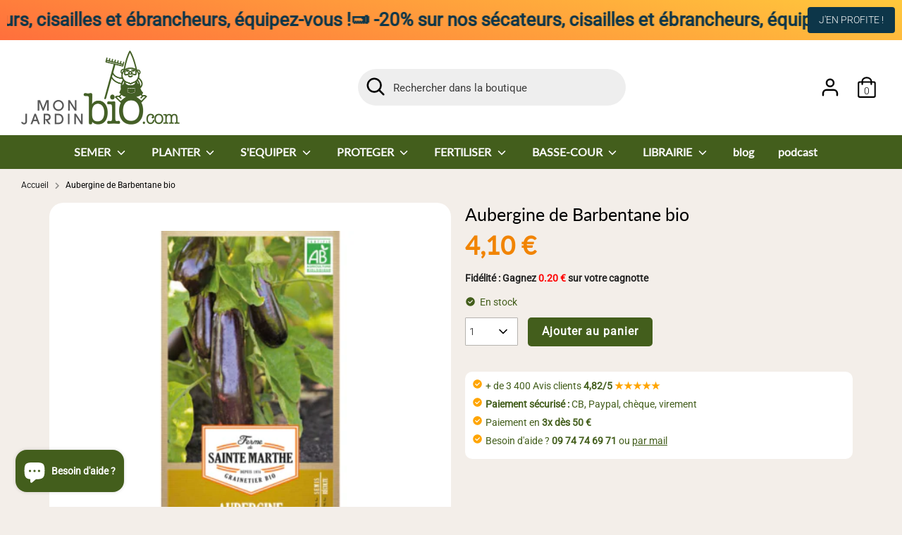

--- FILE ---
content_type: text/html; charset=utf-8
request_url: https://www.monjardinbio.com/products/aubergine-de-barbentane-bio
body_size: 69965
content:
<!doctype html>
<html class="no-js supports-no-cookies" lang="fr">
  <head>
    <!-- Start cookieyes banner -->
    <script id="cookieyes" type="text/javascript" src="https://cdn-cookieyes.com/common/shopify.js"></script>
    <script
      id="cookieyes"
      type="text/javascript"
      src="https://cdn-cookieyes.com/client_data/7d909bfea56e36ebcb4c7fb0/script.js"
    ></script>
    <!-- End cookieyes banner -->
    <!-- Google tag (gtag.js) -->
    <script async src="https://www.googletagmanager.com/gtag/js?id=G-V32VDWHTL5"></script>
    <script>
      window.dataLayer = window.dataLayer || [];
      function gtag(){dataLayer.push(arguments);}
      gtag('js', new Date());

      gtag('config', 'G-V32VDWHTL5');
    </script>
    <meta name="msvalidate.01" content="0939459B2F5DEE1636925A74A04DA5DD">
<meta name="google-site-verification" content="IoKJNQe9R-JJIr7cgjnALyzaxCyhuMAJDPurMzseztY" />
    
    <!-- Boost 3.1.0 -->
    <meta charset="utf-8" />
<meta name="viewport" content="width=device-width,initial-scale=1.0" />
<meta http-equiv="X-UA-Compatible" content="IE=edge">

<link rel="preconnect" href="https://cdn.shopify.com" crossorigin>
<link rel="preconnect" href="https://fonts.shopify.com" crossorigin>
<link rel="preconnect" href="https://monorail-edge.shopifysvc.com"><link rel="preload" as="font" href="//www.monjardinbio.com/cdn/fonts/roboto/roboto_n3.9ac06d5955eb603264929711f38e40623ddc14db.woff2" type="font/woff2" crossorigin><link rel="preload" as="font" href="//www.monjardinbio.com/cdn/fonts/roboto/roboto_n4.2019d890f07b1852f56ce63ba45b2db45d852cba.woff2" type="font/woff2" crossorigin><link rel="preload" as="font" href="//www.monjardinbio.com/cdn/fonts/roboto/roboto_i3.7ba64865c0576ce320cbaa5e1e04a91d9daa2d3a.woff2" type="font/woff2" crossorigin><link rel="preload" as="font" href="//www.monjardinbio.com/cdn/fonts/roboto/roboto_i4.57ce898ccda22ee84f49e6b57ae302250655e2d4.woff2" type="font/woff2" crossorigin><link rel="preload" as="font" href="//www.monjardinbio.com/cdn/fonts/lato/lato_n4.c3b93d431f0091c8be23185e15c9d1fee1e971c5.woff2" type="font/woff2" crossorigin><link rel="preload" as="font" href="//www.monjardinbio.com/cdn/fonts/lato/lato_n4.c3b93d431f0091c8be23185e15c9d1fee1e971c5.woff2" type="font/woff2" crossorigin><link rel="preload" as="font" href="//www.monjardinbio.com/cdn/fonts/nunito/nunito_n6.1a6c50dce2e2b3b0d31e02dbd9146b5064bea503.woff2" type="font/woff2" crossorigin><link rel="preload" href="//www.monjardinbio.com/cdn/shop/t/6/assets/vendor.min.js?v=67207134794593361361711365056" as="script">
<link rel="preload" href="//www.monjardinbio.com/cdn/shop/t/6/assets/theme.js?v=40068022709999437331711365056" as="script"><link rel="canonical" href="https://www.monjardinbio.com/products/aubergine-de-barbentane-bio" /><link rel="shortcut icon" href="//www.monjardinbio.com/cdn/shop/files/favicon-mjb.png?v=1659476670" type="image/png" /><meta name="description" content="Aubergine produisant 8 à 10 fruits d&#39;une couleur violette très prononcée. Le plant peut mesurer jusqu&#39;à 1 mètre de haut. Se plait dans les régions où a chaleur n&#39;est pas trop forte en été. A semer dès mars en godets dans une serre. Semence produite en France. Expédié chez vous en 24h !">

    

    <title>
    Aubergine de Barbentane bio - MonJardinBio.com
    
    
    
  </title>

    <meta property="og:site_name" content="MonJardinBio.com"><meta property="og:url" content="https://www.monjardinbio.com/products/aubergine-de-barbentane-bio"><meta property="og:title" content="Aubergine de Barbentane bio - MonJardinBio.com"><meta property="og:type" content="product"><meta property="og:description" content="Aubergine produisant 8 à 10 fruits d&#39;une couleur violette très prononcée. Le plant peut mesurer jusqu&#39;à 1 mètre de haut. Se plait dans les régions où a chaleur n&#39;est pas trop forte en été. A semer dès mars en godets dans une serre. Semence produite en France. Expédié chez vous en 24h !"><meta property="og:image" content="http://www.monjardinbio.com/cdn/shop/products/AUBERGINE-de-Barbentane_1200x1200.jpg?v=1658742283"><meta property="og:image:secure_url" content="https://www.monjardinbio.com/cdn/shop/products/AUBERGINE-de-Barbentane_1200x1200.jpg?v=1658742283"><meta property="og:image:width" content="400"><meta property="og:image:height" content="400"><meta property="og:price:amount" content="4,10"><meta property="og:price:currency" content="EUR"><meta name="twitter:card" content="summary_large_image"><meta name="twitter:title" content="Aubergine de Barbentane bio - MonJardinBio.com"><meta name="twitter:description" content="Aubergine produisant 8 à 10 fruits d&#39;une couleur violette très prononcée. Le plant peut mesurer jusqu&#39;à 1 mètre de haut. Se plait dans les régions où a chaleur n&#39;est pas trop forte en été. A semer dès mars en godets dans une serre. Semence produite en France. Expédié chez vous en 24h !">

    <link href="//www.monjardinbio.com/cdn/shop/t/6/assets/styles.css?v=82581734235345690661759343565" rel="stylesheet" type="text/css" media="all" />

    <script>
      document.documentElement.className = document.documentElement.className.replace('no-js', 'js');
      window.theme = window.theme || {};
      window.slate = window.slate || {};
      theme.moneyFormatWithCodeForProductsPreference = "{{amount_with_comma_separator}} €";
      theme.moneyFormatWithCodeForCartPreference = "{{amount_with_comma_separator}} €";
      theme.moneyFormat = "{{amount_with_comma_separator}} €";
      theme.strings = {
        addToCart: "Ajouter au panier",
        unavailable: "Non disponible",
        addressError: "Vous ne trouvez pas cette adresse",
        addressNoResults: "Aucun résultat pour cette adresse",
        addressQueryLimit: "Vous avez dépassé la limite de Google utilisation de l'API. Envisager la mise à niveau à un \u003ca href=\"https:\/\/developers.google.com\/maps\/premium\/usage-limits\"\u003erégime spécial\u003c\/a\u003e.",
        authError: "Il y avait un problème authentifier votre compte Google Maps.",
        addingToCart: "Ajouter",
        addedToCart: "Ajoutée",
        addedToCartPopupTitle: "Ajoutée:",
        addedToCartPopupItems: "Quantité",
        addedToCartPopupSubtotal: "Sous-total",
        addedToCartPopupGoToCart: "Passer ma commande",
        cartTermsNotChecked: "Vous devez accepter les termes et conditions avant de continuer.",
        searchLoading: "On va vous trouver ce que vous cherchez...",
        searchMoreResults: "Afficher tous les résultats",
        searchNoResults: "Aucun résultat",
        priceFrom: "À partir de",
        quantityTooHigh: "Vous ne pouvez en avoir que [[ quantity ]] dans votre panier",
        onSale: "C\u0026#39;est en promo !",
        soldOut: "Bientôt disponible !",
        in_stock: "En stock",
        low_stock: "Stock limité, ne tardez pas !",
        only_x_left: "[[ quantity ]] en stock",
        single_unit_available: "1 exemplaire disponible",
        x_units_available: "[[ quantity ]] exemplaires disponibles",
        unitPriceSeparator: " \/ ",
        close: "Fermer",
        cart_shipping_calculator_hide_calculator: "Masquer cet estimateur",
        cart_shipping_calculator_title: "Quels sont les frais de port ?",
        cart_general_hide_note: "Masquer les instructions pour le vendeur",
        cart_general_show_note: "Ajouter des instructions pour ma commande",
        previous: "Précédente",
        next: "Suivante"
      };
      theme.routes = {
        account_login_url: '/account/login',
        account_register_url: '/account/register',
        account_addresses_url: '/account/addresses',
        search_url: '/search',
        cart_url: '/cart',
        cart_add_url: '/cart/add',
        cart_change_url: '/cart/change',
        product_recommendations_url: '/recommendations/products'
      };
      theme.settings = {
        dynamicQtyOpts: false,
        saleLabelEnabled: true,
        soldLabelEnabled: false
      };
    </script><script>window.performance && window.performance.mark && window.performance.mark('shopify.content_for_header.start');</script><meta name="facebook-domain-verification" content="8tarzyqaxer08j4fsbd2iq100ne4y2">
<meta name="google-site-verification" content="Czx4q7zvSXF39KzShJ7sUguyQqaCDm-LrF9eEW4DJf4">
<meta id="shopify-digital-wallet" name="shopify-digital-wallet" content="/65254850776/digital_wallets/dialog">
<meta name="shopify-checkout-api-token" content="9a884bc1c41a43369e803830d49c46ff">
<meta id="in-context-paypal-metadata" data-shop-id="65254850776" data-venmo-supported="false" data-environment="production" data-locale="fr_FR" data-paypal-v4="true" data-currency="EUR">
<link rel="alternate" hreflang="x-default" href="https://www.monjardinbio.com/products/aubergine-de-barbentane-bio">
<link rel="alternate" hreflang="fr-BE" href="https://www.monjardinbio.com/fr-be/products/aubergine-de-barbentane-bio">
<link rel="alternate" type="application/json+oembed" href="https://www.monjardinbio.com/products/aubergine-de-barbentane-bio.oembed">
<script async="async" src="/checkouts/internal/preloads.js?locale=fr-FR"></script>
<link rel="preconnect" href="https://shop.app" crossorigin="anonymous">
<script async="async" src="https://shop.app/checkouts/internal/preloads.js?locale=fr-FR&shop_id=65254850776" crossorigin="anonymous"></script>
<script id="apple-pay-shop-capabilities" type="application/json">{"shopId":65254850776,"countryCode":"FR","currencyCode":"EUR","merchantCapabilities":["supports3DS"],"merchantId":"gid:\/\/shopify\/Shop\/65254850776","merchantName":"MonJardinBio.com","requiredBillingContactFields":["postalAddress","email","phone"],"requiredShippingContactFields":["postalAddress","email","phone"],"shippingType":"shipping","supportedNetworks":["visa","masterCard","amex","maestro"],"total":{"type":"pending","label":"MonJardinBio.com","amount":"1.00"},"shopifyPaymentsEnabled":true,"supportsSubscriptions":true}</script>
<script id="shopify-features" type="application/json">{"accessToken":"9a884bc1c41a43369e803830d49c46ff","betas":["rich-media-storefront-analytics"],"domain":"www.monjardinbio.com","predictiveSearch":true,"shopId":65254850776,"locale":"fr"}</script>
<script>var Shopify = Shopify || {};
Shopify.shop = "monjardinbio-9dee.myshopify.com";
Shopify.locale = "fr";
Shopify.currency = {"active":"EUR","rate":"1.0"};
Shopify.country = "FR";
Shopify.theme = {"name":"Theme - Ockham Mars 2024","id":160384254275,"schema_name":"Boost","schema_version":"3.1.0","theme_store_id":null,"role":"main"};
Shopify.theme.handle = "null";
Shopify.theme.style = {"id":null,"handle":null};
Shopify.cdnHost = "www.monjardinbio.com/cdn";
Shopify.routes = Shopify.routes || {};
Shopify.routes.root = "/";</script>
<script type="module">!function(o){(o.Shopify=o.Shopify||{}).modules=!0}(window);</script>
<script>!function(o){function n(){var o=[];function n(){o.push(Array.prototype.slice.apply(arguments))}return n.q=o,n}var t=o.Shopify=o.Shopify||{};t.loadFeatures=n(),t.autoloadFeatures=n()}(window);</script>
<script>
  window.ShopifyPay = window.ShopifyPay || {};
  window.ShopifyPay.apiHost = "shop.app\/pay";
  window.ShopifyPay.redirectState = null;
</script>
<script id="shop-js-analytics" type="application/json">{"pageType":"product"}</script>
<script defer="defer" async type="module" src="//www.monjardinbio.com/cdn/shopifycloud/shop-js/modules/v2/client.init-shop-cart-sync_CK653pj-.fr.esm.js"></script>
<script defer="defer" async type="module" src="//www.monjardinbio.com/cdn/shopifycloud/shop-js/modules/v2/chunk.common_THX2l5vq.esm.js"></script>
<script type="module">
  await import("//www.monjardinbio.com/cdn/shopifycloud/shop-js/modules/v2/client.init-shop-cart-sync_CK653pj-.fr.esm.js");
await import("//www.monjardinbio.com/cdn/shopifycloud/shop-js/modules/v2/chunk.common_THX2l5vq.esm.js");

  window.Shopify.SignInWithShop?.initShopCartSync?.({"fedCMEnabled":true,"windoidEnabled":true});

</script>
<script>
  window.Shopify = window.Shopify || {};
  if (!window.Shopify.featureAssets) window.Shopify.featureAssets = {};
  window.Shopify.featureAssets['shop-js'] = {"shop-cart-sync":["modules/v2/client.shop-cart-sync_DFDXXXkD.fr.esm.js","modules/v2/chunk.common_THX2l5vq.esm.js"],"init-fed-cm":["modules/v2/client.init-fed-cm_Cc-thFtk.fr.esm.js","modules/v2/chunk.common_THX2l5vq.esm.js"],"init-shop-email-lookup-coordinator":["modules/v2/client.init-shop-email-lookup-coordinator_DlLqghIL.fr.esm.js","modules/v2/chunk.common_THX2l5vq.esm.js"],"shop-cash-offers":["modules/v2/client.shop-cash-offers_D-zvsY8I.fr.esm.js","modules/v2/chunk.common_THX2l5vq.esm.js","modules/v2/chunk.modal_C0XnQBSh.esm.js"],"shop-button":["modules/v2/client.shop-button_DvkMsxJQ.fr.esm.js","modules/v2/chunk.common_THX2l5vq.esm.js"],"init-windoid":["modules/v2/client.init-windoid_bZ2MemEJ.fr.esm.js","modules/v2/chunk.common_THX2l5vq.esm.js"],"avatar":["modules/v2/client.avatar_BTnouDA3.fr.esm.js"],"init-shop-cart-sync":["modules/v2/client.init-shop-cart-sync_CK653pj-.fr.esm.js","modules/v2/chunk.common_THX2l5vq.esm.js"],"shop-toast-manager":["modules/v2/client.shop-toast-manager_DrGkQe9k.fr.esm.js","modules/v2/chunk.common_THX2l5vq.esm.js"],"pay-button":["modules/v2/client.pay-button_DrnUGK2o.fr.esm.js","modules/v2/chunk.common_THX2l5vq.esm.js"],"shop-login-button":["modules/v2/client.shop-login-button_CAhDOpgr.fr.esm.js","modules/v2/chunk.common_THX2l5vq.esm.js","modules/v2/chunk.modal_C0XnQBSh.esm.js"],"init-customer-accounts-sign-up":["modules/v2/client.init-customer-accounts-sign-up_B2oI0MkL.fr.esm.js","modules/v2/client.shop-login-button_CAhDOpgr.fr.esm.js","modules/v2/chunk.common_THX2l5vq.esm.js","modules/v2/chunk.modal_C0XnQBSh.esm.js"],"init-shop-for-new-customer-accounts":["modules/v2/client.init-shop-for-new-customer-accounts_Fh7GHljr.fr.esm.js","modules/v2/client.shop-login-button_CAhDOpgr.fr.esm.js","modules/v2/chunk.common_THX2l5vq.esm.js","modules/v2/chunk.modal_C0XnQBSh.esm.js"],"init-customer-accounts":["modules/v2/client.init-customer-accounts_CE5ScpEV.fr.esm.js","modules/v2/client.shop-login-button_CAhDOpgr.fr.esm.js","modules/v2/chunk.common_THX2l5vq.esm.js","modules/v2/chunk.modal_C0XnQBSh.esm.js"],"shop-follow-button":["modules/v2/client.shop-follow-button_CCZx8YR6.fr.esm.js","modules/v2/chunk.common_THX2l5vq.esm.js","modules/v2/chunk.modal_C0XnQBSh.esm.js"],"lead-capture":["modules/v2/client.lead-capture_Bwrau9WY.fr.esm.js","modules/v2/chunk.common_THX2l5vq.esm.js","modules/v2/chunk.modal_C0XnQBSh.esm.js"],"checkout-modal":["modules/v2/client.checkout-modal_JXOKVWVv.fr.esm.js","modules/v2/chunk.common_THX2l5vq.esm.js","modules/v2/chunk.modal_C0XnQBSh.esm.js"],"shop-login":["modules/v2/client.shop-login_C5f7AhHA.fr.esm.js","modules/v2/chunk.common_THX2l5vq.esm.js","modules/v2/chunk.modal_C0XnQBSh.esm.js"],"payment-terms":["modules/v2/client.payment-terms_BFgRpJ6P.fr.esm.js","modules/v2/chunk.common_THX2l5vq.esm.js","modules/v2/chunk.modal_C0XnQBSh.esm.js"]};
</script>
<script>(function() {
  var isLoaded = false;
  function asyncLoad() {
    if (isLoaded) return;
    isLoaded = true;
    var urls = ["https:\/\/cstt-app.herokuapp.com\/get_script\/f19f176cfcc311ecbcc9ee62f6ec4230.js?v=140730\u0026shop=monjardinbio-9dee.myshopify.com","https:\/\/christmas.saio.io\/snow_scripts?shop=monjardinbio-9dee.myshopify.com","https:\/\/christmas.saio.io\/calendar_scripts?shop=monjardinbio-9dee.myshopify.com","https:\/\/chimpstatic.com\/mcjs-connected\/js\/users\/11aea3181d3fcbf32572b3fda\/e81a906cc792e3c33b699be59.js?shop=monjardinbio-9dee.myshopify.com","https:\/\/shopwebapp.dpd.fr\/shopify\/js\/dpd_maps.js?shop=monjardinbio-9dee.myshopify.com","https:\/\/cdn.jsdelivr.net\/gh\/apphq\/slidecart-dist@master\/slidecarthq-forward.js?4\u0026shop=monjardinbio-9dee.myshopify.com","\/\/cdn.shopify.com\/proxy\/271da8d1126775a48eb68753ddbd4e207225cc88740a24023bd83821ed2e1f40\/storage.googleapis.com\/adnabu-shopify\/online-store\/f7862e0c51ba4be697d32fd51715146441.min.js?shop=monjardinbio-9dee.myshopify.com\u0026sp-cache-control=cHVibGljLCBtYXgtYWdlPTkwMA","https:\/\/assets.loyoly.io\/public\/scripts\/shopify-account-top.js?shop=monjardinbio-9dee.myshopify.com","https:\/\/assets.loyoly.io\/public\/scripts\/referral.js?shop=monjardinbio-9dee.myshopify.com"];
    for (var i = 0; i < urls.length; i++) {
      var s = document.createElement('script');
      s.type = 'text/javascript';
      s.async = true;
      s.src = urls[i];
      var x = document.getElementsByTagName('script')[0];
      x.parentNode.insertBefore(s, x);
    }
  };
  if(window.attachEvent) {
    window.attachEvent('onload', asyncLoad);
  } else {
    window.addEventListener('load', asyncLoad, false);
  }
})();</script>
<script id="__st">var __st={"a":65254850776,"offset":3600,"reqid":"46dfa104-4c1b-4eb0-8960-d14faeca5b94-1767324848","pageurl":"www.monjardinbio.com\/products\/aubergine-de-barbentane-bio","u":"de687dbcb1bb","p":"product","rtyp":"product","rid":7760229597400};</script>
<script>window.ShopifyPaypalV4VisibilityTracking = true;</script>
<script id="captcha-bootstrap">!function(){'use strict';const t='contact',e='account',n='new_comment',o=[[t,t],['blogs',n],['comments',n],[t,'customer']],c=[[e,'customer_login'],[e,'guest_login'],[e,'recover_customer_password'],[e,'create_customer']],r=t=>t.map((([t,e])=>`form[action*='/${t}']:not([data-nocaptcha='true']) input[name='form_type'][value='${e}']`)).join(','),a=t=>()=>t?[...document.querySelectorAll(t)].map((t=>t.form)):[];function s(){const t=[...o],e=r(t);return a(e)}const i='password',u='form_key',d=['recaptcha-v3-token','g-recaptcha-response','h-captcha-response',i],f=()=>{try{return window.sessionStorage}catch{return}},m='__shopify_v',_=t=>t.elements[u];function p(t,e,n=!1){try{const o=window.sessionStorage,c=JSON.parse(o.getItem(e)),{data:r}=function(t){const{data:e,action:n}=t;return t[m]||n?{data:e,action:n}:{data:t,action:n}}(c);for(const[e,n]of Object.entries(r))t.elements[e]&&(t.elements[e].value=n);n&&o.removeItem(e)}catch(o){console.error('form repopulation failed',{error:o})}}const l='form_type',E='cptcha';function T(t){t.dataset[E]=!0}const w=window,h=w.document,L='Shopify',v='ce_forms',y='captcha';let A=!1;((t,e)=>{const n=(g='f06e6c50-85a8-45c8-87d0-21a2b65856fe',I='https://cdn.shopify.com/shopifycloud/storefront-forms-hcaptcha/ce_storefront_forms_captcha_hcaptcha.v1.5.2.iife.js',D={infoText:'Protégé par hCaptcha',privacyText:'Confidentialité',termsText:'Conditions'},(t,e,n)=>{const o=w[L][v],c=o.bindForm;if(c)return c(t,g,e,D).then(n);var r;o.q.push([[t,g,e,D],n]),r=I,A||(h.body.append(Object.assign(h.createElement('script'),{id:'captcha-provider',async:!0,src:r})),A=!0)});var g,I,D;w[L]=w[L]||{},w[L][v]=w[L][v]||{},w[L][v].q=[],w[L][y]=w[L][y]||{},w[L][y].protect=function(t,e){n(t,void 0,e),T(t)},Object.freeze(w[L][y]),function(t,e,n,w,h,L){const[v,y,A,g]=function(t,e,n){const i=e?o:[],u=t?c:[],d=[...i,...u],f=r(d),m=r(i),_=r(d.filter((([t,e])=>n.includes(e))));return[a(f),a(m),a(_),s()]}(w,h,L),I=t=>{const e=t.target;return e instanceof HTMLFormElement?e:e&&e.form},D=t=>v().includes(t);t.addEventListener('submit',(t=>{const e=I(t);if(!e)return;const n=D(e)&&!e.dataset.hcaptchaBound&&!e.dataset.recaptchaBound,o=_(e),c=g().includes(e)&&(!o||!o.value);(n||c)&&t.preventDefault(),c&&!n&&(function(t){try{if(!f())return;!function(t){const e=f();if(!e)return;const n=_(t);if(!n)return;const o=n.value;o&&e.removeItem(o)}(t);const e=Array.from(Array(32),(()=>Math.random().toString(36)[2])).join('');!function(t,e){_(t)||t.append(Object.assign(document.createElement('input'),{type:'hidden',name:u})),t.elements[u].value=e}(t,e),function(t,e){const n=f();if(!n)return;const o=[...t.querySelectorAll(`input[type='${i}']`)].map((({name:t})=>t)),c=[...d,...o],r={};for(const[a,s]of new FormData(t).entries())c.includes(a)||(r[a]=s);n.setItem(e,JSON.stringify({[m]:1,action:t.action,data:r}))}(t,e)}catch(e){console.error('failed to persist form',e)}}(e),e.submit())}));const S=(t,e)=>{t&&!t.dataset[E]&&(n(t,e.some((e=>e===t))),T(t))};for(const o of['focusin','change'])t.addEventListener(o,(t=>{const e=I(t);D(e)&&S(e,y())}));const B=e.get('form_key'),M=e.get(l),P=B&&M;t.addEventListener('DOMContentLoaded',(()=>{const t=y();if(P)for(const e of t)e.elements[l].value===M&&p(e,B);[...new Set([...A(),...v().filter((t=>'true'===t.dataset.shopifyCaptcha))])].forEach((e=>S(e,t)))}))}(h,new URLSearchParams(w.location.search),n,t,e,['guest_login'])})(!0,!0)}();</script>
<script integrity="sha256-4kQ18oKyAcykRKYeNunJcIwy7WH5gtpwJnB7kiuLZ1E=" data-source-attribution="shopify.loadfeatures" defer="defer" src="//www.monjardinbio.com/cdn/shopifycloud/storefront/assets/storefront/load_feature-a0a9edcb.js" crossorigin="anonymous"></script>
<script crossorigin="anonymous" defer="defer" src="//www.monjardinbio.com/cdn/shopifycloud/storefront/assets/shopify_pay/storefront-65b4c6d7.js?v=20250812"></script>
<script data-source-attribution="shopify.dynamic_checkout.dynamic.init">var Shopify=Shopify||{};Shopify.PaymentButton=Shopify.PaymentButton||{isStorefrontPortableWallets:!0,init:function(){window.Shopify.PaymentButton.init=function(){};var t=document.createElement("script");t.src="https://www.monjardinbio.com/cdn/shopifycloud/portable-wallets/latest/portable-wallets.fr.js",t.type="module",document.head.appendChild(t)}};
</script>
<script data-source-attribution="shopify.dynamic_checkout.buyer_consent">
  function portableWalletsHideBuyerConsent(e){var t=document.getElementById("shopify-buyer-consent"),n=document.getElementById("shopify-subscription-policy-button");t&&n&&(t.classList.add("hidden"),t.setAttribute("aria-hidden","true"),n.removeEventListener("click",e))}function portableWalletsShowBuyerConsent(e){var t=document.getElementById("shopify-buyer-consent"),n=document.getElementById("shopify-subscription-policy-button");t&&n&&(t.classList.remove("hidden"),t.removeAttribute("aria-hidden"),n.addEventListener("click",e))}window.Shopify?.PaymentButton&&(window.Shopify.PaymentButton.hideBuyerConsent=portableWalletsHideBuyerConsent,window.Shopify.PaymentButton.showBuyerConsent=portableWalletsShowBuyerConsent);
</script>
<script data-source-attribution="shopify.dynamic_checkout.cart.bootstrap">document.addEventListener("DOMContentLoaded",(function(){function t(){return document.querySelector("shopify-accelerated-checkout-cart, shopify-accelerated-checkout")}if(t())Shopify.PaymentButton.init();else{new MutationObserver((function(e,n){t()&&(Shopify.PaymentButton.init(),n.disconnect())})).observe(document.body,{childList:!0,subtree:!0})}}));
</script>
<link id="shopify-accelerated-checkout-styles" rel="stylesheet" media="screen" href="https://www.monjardinbio.com/cdn/shopifycloud/portable-wallets/latest/accelerated-checkout-backwards-compat.css" crossorigin="anonymous">
<style id="shopify-accelerated-checkout-cart">
        #shopify-buyer-consent {
  margin-top: 1em;
  display: inline-block;
  width: 100%;
}

#shopify-buyer-consent.hidden {
  display: none;
}

#shopify-subscription-policy-button {
  background: none;
  border: none;
  padding: 0;
  text-decoration: underline;
  font-size: inherit;
  cursor: pointer;
}

#shopify-subscription-policy-button::before {
  box-shadow: none;
}

      </style>
<script id="sections-script" data-sections="product-recommendations" defer="defer" src="//www.monjardinbio.com/cdn/shop/t/6/compiled_assets/scripts.js?3536"></script>
<script>window.performance && window.performance.mark && window.performance.mark('shopify.content_for_header.end');</script>

    <script src="//www.monjardinbio.com/cdn/shop/t/6/assets/flagBs.js?v=119002448183918949901711365056" async="async"></script>
<script>
    let es_lan_s = 'es_default_fr';
    let es_lan_j = {"es_default":{"is_enabled":1,"content_html":"\u003cp\u003e🚚 Commandez avant midi pour être livré \u003cbr\u003eentre le \u003cstrong\u003e{delivery_date_min} et le {delivery_date_max}.\u003c\/strong\u003e\n\u0026nbsp;\u003c\/p\u003e","position":"0,0,0,0","date_filer":"","date_lang":"fr","determine_template_id":1,"deliveryTime":"1,2","weekday":"1,1,1,1,1,0,0","cart_l":"Estimated between","cart_date_t":0,"collection_l":"Arrives","mode":7,"i_s_cart":true,"i_s_collection":false,"i_s_p_c":false,"is_show_country":false,"is_country_info_status":1,"is_country_info":"Currently we do not ship to {country}, click to check our delivery zones","t_align":"left;","ts":{"it_h":11,"it_m":0,"it_f":1,"it_z":"1"},"calendar":{"m_abbreviation":["janv","févr","mars","avr","mai","juin","juil","août","sept","oct","nov","déc"],"c_abbreviation":["lun","mar","mer","jeu","ven","sam","dim"],"m_full_text":["janvier","février","mars","avril","mai","juin","juillet","août","septembre","octobre","novembre","décembre"],"c_full_text":["lundi","mardi","mercredi","jeudi","vendredi","samedi","dimanche"]},"timeformats":["Hrs","Mins","Secs","heures","minutes","secondes","heures","minutes","secondes","H","M","S"],"o_f_s_content":"Order now, and we will ship your order as soon as it's in stock!"}};
    let es_lan = es_lan_j[es_lan_s];

    let es_sd = {"is_enabled":1,"content_html":"\u003cp\u003e🚚 Commandez avant midi pour être livré \u003cbr\u003eentre le \u003cstrong\u003e{delivery_date_min} et le {delivery_date_max}.\u003c\/strong\u003e\n\u0026nbsp;\u003c\/p\u003e","position":"0,0,0,0","date_filer":"","date_lang":"fr","determine_template_id":1,"deliveryTime":"1,2","weekday":"1,1,1,1,1,0,0","cart_l":"Estimated between","cart_date_t":0,"collection_l":"Arrives","mode":7,"i_s_cart":true,"i_s_collection":false,"i_s_p_c":false,"is_show_country":false,"is_country_info_status":1,"is_country_info":"Currently we do not ship to {country}, click to check our delivery zones","t_align":"left;","ts":{"it_h":11,"it_m":0,"it_f":1,"it_z":"1"},"calendar":{"m_abbreviation":["janv","févr","mars","avr","mai","juin","juil","août","sept","oct","nov","déc"],"c_abbreviation":["lun","mar","mer","jeu","ven","sam","dim"],"m_full_text":["janvier","février","mars","avril","mai","juin","juillet","août","septembre","octobre","novembre","décembre"],"c_full_text":["lundi","mardi","mercredi","jeudi","vendredi","samedi","dimanche"]},"timeformats":["Hrs","Mins","Secs","heures","minutes","secondes","heures","minutes","secondes","H","M","S"],"o_f_s_content":"Order now, and we will ship your order as soon as it's in stock!"};

    let es_pd = '';
    
</script>


    <!-- DOOFINDER-SHOPIFY -->
    
    <!-- /DOOFINDER-SHOPIFY -->

    <link href="//www.monjardinbio.com/cdn/shop/t/6/assets/Ockham-Style.css?v=17144525436461864971714657766" rel="stylesheet" type="text/css" media="all" />
    <link href="//www.monjardinbio.com/cdn/shop/t/6/assets/Ockham-responsive.css?v=181984938535125865701736083089" rel="stylesheet" type="text/css" media="all" />
    <link href="//www.monjardinbio.com/cdn/shop/t/6/assets/mjb-custom.css?v=149998788079098572371711365056" rel="stylesheet" type="text/css" media="all" />
    <!-- DOOFINDER-SHOPIFY -->
    
    <!-- /DOOFINDER-SHOPIFY -->
  <!-- BEGIN app block: shopify://apps/essential-announcer/blocks/app-embed/93b5429f-c8d6-4c33-ae14-250fd84f361b --><script>
  
    window.essentialAnnouncementConfigs = [{"id":"780b2584-fa31-45cb-b022-61c1d4f1b5f3","createdAt":"2025-01-07T08:50:17.52+00:00","name":"Announcement name","title":"🪚 -20% sur nos sécateurs, cisailles et ébrancheurs, équipez-vous !","subheading":"","style":{"icon":{"size":32,"originalColor":true,"color":{"hex":"#333333"},"background":{"hex":"#ffffff","alpha":0,"rgba":"rgba(255, 255, 255, 0)"},"cornerRadius":4},"selectedTemplate":"Fire","position":"top-page","stickyBar":true,"backgroundType":"gradientBackground","singleColor":"#FFFFFF","gradientTurn":13,"gradientStart":"#FF6F3C","gradientEnd":"#FFC93C","borderRadius":"0","borderSize":"0","borderColor":"#ff3c3c","titleSize":"26","titleColor":"#0d3649","font":"","subheadingSize":"14","subheadingColor":"#202223","buttonBackgroundColor":"#0d3649","buttonFontSize":"14","buttonFontColor":"#f9f9f9","buttonBorderRadius":"4","couponCodeButtonOutlineColor":"#202223","couponCodeButtonIconColor":"#f6f6f6","couponCodeButtonFontColor":"#202223","couponCodeButtonFontSize":"14","couponCodeButtonBorderRadius":"4","closeIconColor":"#f6f6f6","arrowIconColor":"#0d3649","spacing":{"insideTop":10,"insideBottom":10,"outsideTop":0,"outsideBottom":10}},"announcementType":"running-line","announcementPlacement":"","published":true,"showOnProducts":[],"showOnCollections":[],"updatedAt":"2026-01-01T12:05:53.053+00:00","CTAType":"button","CTALink":"https://www.monjardinbio.com/collections/secateurs-cisailles-et-ebrancheurs","closeButton":false,"buttonText":"J'EN PROFITE !","announcements":[{"title":"Enjoy a 20% discount on all our products!","subheading":"","CTAType":"button","buttonText":"Shop now!","CTALink":"","icon":"","id":15,"couponCode":""},{"title":"Enjoy a 20% discount on all our products!","subheading":"","CTAType":"button","buttonText":"Shop now!","CTALink":"","icon":"","id":174,"couponCode":""}],"shop":"monjardinbio-9dee.myshopify.com","animationSpeed":7,"rotateDuration":4,"translations":[],"startDate":null,"endDate":null,"icon":"","locationType":"","showInCountries":[],"showOnProductsInCollections":[],"type":"product-page","couponCode":""}];
  
  window.essentialAnnouncementMeta = {
    productCollections: [{"id":391183007960,"handle":"legumes-du-soleil","updated_at":"2025-12-31T13:09:38+01:00","published_at":"2022-07-05T14:04:32+02:00","sort_order":"best-selling","template_suffix":"","published_scope":"web","title":"Légumes du soleil","body_html":"\u003cdiv style=\"text-align: center;\"\u003eLégumes du soleil, les tomates, poivrons, aubergines et piments se cultivent facilement pendant l'été.\u003c\/div\u003e\n\u003cdiv style=\"text-align: center;\"\u003eIls agrémenteront tous les plats estivaux comme les ratatouilles ou tartes aux légumes du soleil...\u003c\/div\u003e"},{"id":391183073496,"handle":"semences-bio-aubergines","updated_at":"2025-10-30T17:16:37+01:00","published_at":"2022-07-05T14:05:29+02:00","sort_order":"best-selling","template_suffix":"","published_scope":"web","title":"Semences bio Aubergines","body_html":"\u003cdiv style=\"text-align: center;\"\u003eL’aubergine est un légumes d’été très apprécié, emblématique de la cuisine méditerranéenne.\u003c\/div\u003e\n\u003cdiv style=\"text-align: center;\"\u003eTrès bénéfique pour l’organisme, elle est peu calorique, riche en fibres et en antioxydants. \u003c\/div\u003e\n\u003cdiv style=\"text-align: center;\"\u003eL’aubergine se déguste sous toutes les formes : farcie, en ratatouille, en caviar...\u003cbr\u003e\u003cspan data-mce-fragment=\"1\"\u003eSemences biologiques cultivées en France.\u003c\/span\u003e\u003cbr data-mce-fragment=\"1\"\u003e\u003cbr\u003e\n\u003c\/div\u003e"},{"id":391131758808,"handle":"semer","updated_at":"2026-01-01T13:06:55+01:00","published_at":"2022-07-04T10:41:18+02:00","sort_order":"best-selling","template_suffix":"","published_scope":"web","title":"SEMENCES BIOLOGIQUES","body_html":"\u003cdiv style=\"text-align: center;\"\u003eUne gamme qui propose l'essentiel\u003c\/div\u003e\n\u003cdiv style=\"text-align: center;\"\u003eParce que trop de choix complique la sélection du jardinier, MonJardinBio.com vous propose une collection de graines faciles à faire pousser dans son jardin.\u003c\/div\u003e\n\u003cdiv style=\"text-align: center;\"\u003eTomates, courges, légumes racines ou légumes insolites, découvrez aussi notre gamme de graines potagères faciles à cultiver avec les rubans de graines prêts à semer !\u003c\/div\u003e","image":{"created_at":"2022-07-04T12:21:16+02:00","alt":null,"width":1080,"height":1080,"src":"\/\/www.monjardinbio.com\/cdn\/shop\/collections\/collections.png?v=1656930076"}}],
    productData: {"id":7760229597400,"title":"Aubergine de Barbentane bio","handle":"aubergine-de-barbentane-bio","description":"\u003cp\u003eL'Aubergine de Barbentane est une variété française traditionnelle, reconnue pour sa couleur violette intense et sa productivité. \u003cbr\u003eChaque plant, pouvant atteindre 1 mètre de hauteur, produit 8 à 10 fruits allongés et savoureux, parfaits pour des recettes méditerranéennes.\u003c\/p\u003e\n\u003ch2\u003ePrésentation de la variété\u003c\/h2\u003e\n\u003cp\u003eL'Aubergine de Barbentane appartient à la famille des Solanacées.\u003cbr\u003eCette variété très hâtive est idéale pour les régions où les étés sont doux, car elle s’épanouit sans nécessiter des chaleurs extrêmes. \u003cbr\u003eSa production généreuse et sa croissance rapide en font un choix prisé par les jardiniers.\u003c\/p\u003e\n\u003cp\u003eLa récolte intervient environ 5 mois après les semis.\u003c\/p\u003e\n\u003ch2\u003eComment cultiver l'aubergine de Barbentane ?\u003c\/h2\u003e\n\u003cul\u003e\n\u003cli\u003eSol : Léger, fertile et bien drainé\u003c\/li\u003e\n\u003cli\u003eExposition : Plein soleil, à l'abri du vent\u003c\/li\u003e\n\u003cli\u003eRésistance : Préfère les climats modérés, tolère les températures estivales douces.\u003cbr\u003e\n\u003c\/li\u003e\n\u003cli\u003eSemis : Semez en godets dès mars, dans une serre ou un endroit ensoleillé à l’intérieur. Maintenez une température constante de plus de 20°C pour une levée optimale en 6 à 9 jours.\u003c\/li\u003e\n\u003cli\u003eRepiquage : Replantez les jeunes plants dès la fin des gelées, en pleine terre, en espaçant de 50 cm en tous sens pour une bonne aération.\u003cbr\u003e\n\u003c\/li\u003e\n\u003c\/ul\u003e\n\u003cp\u003e\u003cem\u003eSemis \u003c\/em\u003e: mars à avril\u003cbr\u003e\u003cem\u003eRécolte \u003c\/em\u003e: juin à octobre\u003c\/p\u003e\n\u003ch3\u003eNos conseils\u003c\/h3\u003e\n\u003cp\u003eMaintenez le terreau légèrement humide pendant les semis pour éviter que les graines ne sèchent.\u003c\/p\u003e\n\u003ch2\u003eComment entretenir l'aubergine de Barbentane ?\u003c\/h2\u003e\n\u003cul\u003e\n\u003cli\u003eEntretien : Binez, sarclez et buttez régulièrement les plants pour favoriser leur croissance.\u003c\/li\u003e\n\u003cli\u003eArrosage : Arrosez régulièrement, sans détremper le sol, surtout en période sèche.\u003c\/li\u003e\n\u003cli\u003eFertilisation : Enrichissez le sol avec un engrais naturel riche en potassium pour stimuler la fructification.\u003c\/li\u003e\n\u003cli\u003eRécolte : Récoltez les fruits lorsqu’ils atteignent leur taille optimale, en laissant un morceau de pédoncule pour prolonger leur conservation.\u003c\/li\u003e\n\u003c\/ul\u003e\n\u003ch2\u003eComment cuisiner l'aubergine de Barbentane ?\u003c\/h2\u003e\n\u003cp\u003eCette variété polyvalente se prête à une multitude de recettes : ratatouille, gratins, aubergines grillées ou farcies. \u003cbr\u003eSa chair fondante et savoureuse est également idéale pour des plats mijotés ou des purées légères.\u003c\/p\u003e\n\u003cp\u003e\u003cstrong\u003eAstuce \u003c\/strong\u003e: Associez-la à des tomates, de l'ail et des herbes de Provence pour un plat typiquement méditerranéen.\u003c\/p\u003e\n\u003ch2\u003eLes points forts de la variété\u003c\/h2\u003e\n\u003cul\u003e\n\u003cli\u003eVariété française traditionnelle et très productive\u003c\/li\u003e\n\u003cli\u003eFruits violets intenses, au goût délicat\u003c\/li\u003e\n\u003cli\u003eAdaptée aux climats modérés, idéale pour les régions sans étés trop chauds\u003c\/li\u003e\n\u003cli\u003eFacile à cultiver pour les jardiniers débutants comme confirmés\u003c\/li\u003e\n\u003c\/ul\u003e\n\u003cp\u003eSachet de 50 graines environ.\u003cbr\u003eSemences biologiques, non OGM, non F1.\u003c\/p\u003e\n\u003cp\u003e\u003ca title=\"aubergines\" href=\"https:\/\/www.monjardinbio.com\/collections\/aubergines\"\u003eDécouvrez nos autres variétés d'aubergine.\u003c\/a\u003e\u003c\/p\u003e\n\u003cp\u003e\u003cimg alt=\"\" src=\"https:\/\/cdn.shopify.com\/s\/files\/1\/0652\/5485\/0776\/files\/icone-france2022_100x100.png?v=1661163395\" data-mce-src=\"https:\/\/cdn.shopify.com\/s\/files\/1\/0652\/5485\/0776\/files\/icone-france2022_100x100.png?v=1661163395\" data-mce-fragment=\"1\"\u003e \u003cimg class=\"exp-loaded\" alt=\"\" src=\"https:\/\/cdn.shopify.com\/s\/files\/1\/0652\/5485\/0776\/files\/AB_100x100.jpg?v=1675694553\" data-mce-selected=\"1\" data-mce-src=\"https:\/\/cdn.shopify.com\/s\/files\/1\/0652\/5485\/0776\/files\/AB_100x100.jpg?v=1675694553\" data-mce-fragment=\"1\"\u003e\u003cbr\u003e\u003c\/p\u003e","published_at":"2022-08-22T10:24:44+02:00","created_at":"2022-07-25T11:44:43+02:00","vendor":"Ferme de Sainte Marthe","type":"Jardinage","tags":["Avril","Mars","Okyves"],"price":410,"price_min":410,"price_max":410,"available":true,"price_varies":false,"compare_at_price":null,"compare_at_price_min":0,"compare_at_price_max":0,"compare_at_price_varies":false,"variants":[{"id":43102167040216,"title":"Default Title","option1":"Default Title","option2":null,"option3":null,"sku":"1308A","requires_shipping":true,"taxable":true,"featured_image":null,"available":true,"name":"Aubergine de Barbentane bio","public_title":null,"options":["Default Title"],"price":410,"weight":50,"compare_at_price":null,"inventory_management":"shopify","barcode":"3569520036823","requires_selling_plan":false,"selling_plan_allocations":[]}],"images":["\/\/www.monjardinbio.com\/cdn\/shop\/products\/AUBERGINE-de-Barbentane.jpg?v=1658742283","\/\/www.monjardinbio.com\/cdn\/shop\/products\/SACHET-AUBERGINE-de-Barbentane.jpg?v=1660479520"],"featured_image":"\/\/www.monjardinbio.com\/cdn\/shop\/products\/AUBERGINE-de-Barbentane.jpg?v=1658742283","options":["Title"],"media":[{"alt":"aubergine-de-barbentane-bio","id":30505941074136,"position":1,"preview_image":{"aspect_ratio":1.0,"height":400,"width":400,"src":"\/\/www.monjardinbio.com\/cdn\/shop\/products\/AUBERGINE-de-Barbentane.jpg?v=1658742283"},"aspect_ratio":1.0,"height":400,"media_type":"image","src":"\/\/www.monjardinbio.com\/cdn\/shop\/products\/AUBERGINE-de-Barbentane.jpg?v=1658742283","width":400},{"alt":"Aubergine de Barbentane bio","id":30622634639576,"position":2,"preview_image":{"aspect_ratio":1.0,"height":850,"width":850,"src":"\/\/www.monjardinbio.com\/cdn\/shop\/products\/SACHET-AUBERGINE-de-Barbentane.jpg?v=1660479520"},"aspect_ratio":1.0,"height":850,"media_type":"image","src":"\/\/www.monjardinbio.com\/cdn\/shop\/products\/SACHET-AUBERGINE-de-Barbentane.jpg?v=1660479520","width":850}],"requires_selling_plan":false,"selling_plan_groups":[],"content":"\u003cp\u003eL'Aubergine de Barbentane est une variété française traditionnelle, reconnue pour sa couleur violette intense et sa productivité. \u003cbr\u003eChaque plant, pouvant atteindre 1 mètre de hauteur, produit 8 à 10 fruits allongés et savoureux, parfaits pour des recettes méditerranéennes.\u003c\/p\u003e\n\u003ch2\u003ePrésentation de la variété\u003c\/h2\u003e\n\u003cp\u003eL'Aubergine de Barbentane appartient à la famille des Solanacées.\u003cbr\u003eCette variété très hâtive est idéale pour les régions où les étés sont doux, car elle s’épanouit sans nécessiter des chaleurs extrêmes. \u003cbr\u003eSa production généreuse et sa croissance rapide en font un choix prisé par les jardiniers.\u003c\/p\u003e\n\u003cp\u003eLa récolte intervient environ 5 mois après les semis.\u003c\/p\u003e\n\u003ch2\u003eComment cultiver l'aubergine de Barbentane ?\u003c\/h2\u003e\n\u003cul\u003e\n\u003cli\u003eSol : Léger, fertile et bien drainé\u003c\/li\u003e\n\u003cli\u003eExposition : Plein soleil, à l'abri du vent\u003c\/li\u003e\n\u003cli\u003eRésistance : Préfère les climats modérés, tolère les températures estivales douces.\u003cbr\u003e\n\u003c\/li\u003e\n\u003cli\u003eSemis : Semez en godets dès mars, dans une serre ou un endroit ensoleillé à l’intérieur. Maintenez une température constante de plus de 20°C pour une levée optimale en 6 à 9 jours.\u003c\/li\u003e\n\u003cli\u003eRepiquage : Replantez les jeunes plants dès la fin des gelées, en pleine terre, en espaçant de 50 cm en tous sens pour une bonne aération.\u003cbr\u003e\n\u003c\/li\u003e\n\u003c\/ul\u003e\n\u003cp\u003e\u003cem\u003eSemis \u003c\/em\u003e: mars à avril\u003cbr\u003e\u003cem\u003eRécolte \u003c\/em\u003e: juin à octobre\u003c\/p\u003e\n\u003ch3\u003eNos conseils\u003c\/h3\u003e\n\u003cp\u003eMaintenez le terreau légèrement humide pendant les semis pour éviter que les graines ne sèchent.\u003c\/p\u003e\n\u003ch2\u003eComment entretenir l'aubergine de Barbentane ?\u003c\/h2\u003e\n\u003cul\u003e\n\u003cli\u003eEntretien : Binez, sarclez et buttez régulièrement les plants pour favoriser leur croissance.\u003c\/li\u003e\n\u003cli\u003eArrosage : Arrosez régulièrement, sans détremper le sol, surtout en période sèche.\u003c\/li\u003e\n\u003cli\u003eFertilisation : Enrichissez le sol avec un engrais naturel riche en potassium pour stimuler la fructification.\u003c\/li\u003e\n\u003cli\u003eRécolte : Récoltez les fruits lorsqu’ils atteignent leur taille optimale, en laissant un morceau de pédoncule pour prolonger leur conservation.\u003c\/li\u003e\n\u003c\/ul\u003e\n\u003ch2\u003eComment cuisiner l'aubergine de Barbentane ?\u003c\/h2\u003e\n\u003cp\u003eCette variété polyvalente se prête à une multitude de recettes : ratatouille, gratins, aubergines grillées ou farcies. \u003cbr\u003eSa chair fondante et savoureuse est également idéale pour des plats mijotés ou des purées légères.\u003c\/p\u003e\n\u003cp\u003e\u003cstrong\u003eAstuce \u003c\/strong\u003e: Associez-la à des tomates, de l'ail et des herbes de Provence pour un plat typiquement méditerranéen.\u003c\/p\u003e\n\u003ch2\u003eLes points forts de la variété\u003c\/h2\u003e\n\u003cul\u003e\n\u003cli\u003eVariété française traditionnelle et très productive\u003c\/li\u003e\n\u003cli\u003eFruits violets intenses, au goût délicat\u003c\/li\u003e\n\u003cli\u003eAdaptée aux climats modérés, idéale pour les régions sans étés trop chauds\u003c\/li\u003e\n\u003cli\u003eFacile à cultiver pour les jardiniers débutants comme confirmés\u003c\/li\u003e\n\u003c\/ul\u003e\n\u003cp\u003eSachet de 50 graines environ.\u003cbr\u003eSemences biologiques, non OGM, non F1.\u003c\/p\u003e\n\u003cp\u003e\u003ca title=\"aubergines\" href=\"https:\/\/www.monjardinbio.com\/collections\/aubergines\"\u003eDécouvrez nos autres variétés d'aubergine.\u003c\/a\u003e\u003c\/p\u003e\n\u003cp\u003e\u003cimg alt=\"\" src=\"https:\/\/cdn.shopify.com\/s\/files\/1\/0652\/5485\/0776\/files\/icone-france2022_100x100.png?v=1661163395\" data-mce-src=\"https:\/\/cdn.shopify.com\/s\/files\/1\/0652\/5485\/0776\/files\/icone-france2022_100x100.png?v=1661163395\" data-mce-fragment=\"1\"\u003e \u003cimg class=\"exp-loaded\" alt=\"\" src=\"https:\/\/cdn.shopify.com\/s\/files\/1\/0652\/5485\/0776\/files\/AB_100x100.jpg?v=1675694553\" data-mce-selected=\"1\" data-mce-src=\"https:\/\/cdn.shopify.com\/s\/files\/1\/0652\/5485\/0776\/files\/AB_100x100.jpg?v=1675694553\" data-mce-fragment=\"1\"\u003e\u003cbr\u003e\u003c\/p\u003e"},
    templateName: "product",
    collectionId: null,
  };
</script>

 
<style>
.essential_annoucement_bar_wrapper {display: none;}
</style>


<script src="https://cdn.shopify.com/extensions/019b0d81-b075-71ee-9450-bc9d69ed75cc/essential-announcement-bar-72/assets/announcement-bar-essential-apps.js" defer></script>

<!-- END app block --><!-- BEGIN app block: shopify://apps/doofinder-search-discovery/blocks/doofinder-script/1abc6bc6-ff36-4a37-9034-effae4a47cf6 -->
  <script>
    (function(w, k) {w[k] = window[k] || function () { (window[k].q = window[k].q || []).push(arguments) }})(window, "doofinderApp")
    var dfKvCustomerEmail = "";

    doofinderApp("config", "currency", Shopify.currency.active);
    doofinderApp("config", "language", Shopify.locale);
    var context = Shopify.country;
    
    doofinderApp("config", "priceName", context);
    localStorage.setItem("shopify-language", Shopify.locale);

    doofinderApp("init", "layer", {
      params:{
        "":{
          exclude: {
            not_published_in: [context]
          }
        },
        "product":{
          exclude: {
            not_published_in: [context]
          }
        }
      }
    });
  </script>

  <script src="https://eu1-config.doofinder.com/2.x/e974753d-b486-4565-8805-9316cdf3ebf7.js" async></script>



<!-- END app block --><!-- BEGIN app block: shopify://apps/judge-me-reviews/blocks/judgeme_core/61ccd3b1-a9f2-4160-9fe9-4fec8413e5d8 --><!-- Start of Judge.me Core -->






<link rel="dns-prefetch" href="https://cdnwidget.judge.me">
<link rel="dns-prefetch" href="https://cdn.judge.me">
<link rel="dns-prefetch" href="https://cdn1.judge.me">
<link rel="dns-prefetch" href="https://api.judge.me">

<script data-cfasync='false' class='jdgm-settings-script'>window.jdgmSettings={"pagination":5,"disable_web_reviews":false,"badge_no_review_text":"Aucun avis","badge_n_reviews_text":"{{ n }} avis/avis","badge_star_color":"#f4c34b","hide_badge_preview_if_no_reviews":true,"badge_hide_text":false,"enforce_center_preview_badge":false,"widget_title":"Avis des clients","widget_open_form_text":"Écrire un avis","widget_close_form_text":"Annuler l'avis","widget_refresh_page_text":"Rafraîchir la page","widget_summary_text":"Basé sur {{ number_of_reviews }} avis","widget_no_review_text":"Aucun avis pour le moment","widget_name_field_text":"Nom","widget_verified_name_field_text":"Nom vérifié (public)","widget_name_placeholder_text":"Entrez votre nom (public)","widget_required_field_error_text":"Ce champ est requis.","widget_email_field_text":"Email","widget_verified_email_field_text":"Email vérifié (privé, ne peut être modifié)","widget_email_placeholder_text":"Entrez votre email (privé)","widget_email_field_error_text":"Veuillez saisir une adresse email valide.","widget_rating_field_text":"Note","widget_review_title_field_text":"Titre de l'avis","widget_review_title_placeholder_text":"Donnez un titre à votre avis","widget_review_body_field_text":"Votre avis","widget_review_body_placeholder_text":"Écrivez vos commentaires ici","widget_pictures_field_text":"Image (facultatif)","widget_submit_review_text":"Soumettre l'Avis","widget_submit_verified_review_text":"Soumettre un avis vérifié","widget_submit_success_msg_with_auto_publish":"Nous vous remercions! Veuillez actualiser la page dans quelques instants pour voir votre avis. Vous pouvez supprimer ou modifier votre avis en vous connectant à \u003ca href='https://judge.me/login' target='_blank' rel='nofollow noopener'\u003eJudge.me\u003c/a\u003e","widget_submit_success_msg_no_auto_publish":"Nous vous remercions! Votre avis sera publié dès qu'il est approuvé par l'administrateur de la boutique. Vous pouvez supprimer ou modifier votre avis en vous connectant à \u003ca href='https://judge.me/login' target='_blank' rel='nofollow noopener'\u003eJudge.me\u003c/a\u003e","widget_show_default_reviews_out_of_total_text":"Affichage de {{ n_reviews_shown }} avis sur {{ n_reviews }}.","widget_show_all_link_text":"Afficher tout","widget_show_less_link_text":"Afficher moins","widget_author_said_text":"{{ reviewer_name }} a dit :","widget_days_text":"Il y a {{ n }} jours","widget_weeks_text":"Il y a {{ n }} semaine/semaine","widget_months_text":"Il y a {{ n }} mois/mois","widget_years_text":"Il y a {{ n }} année/années","widget_yesterday_text":"Hier","widget_today_text":"Aujourd'hui","widget_replied_text":"\u003e\u003e {{ shop_name }} a répondu :","widget_read_more_text":"Lire la suite","widget_rating_filter_see_all_text":"Voir tous les avis","widget_sorting_most_recent_text":"Le plus récent","widget_sorting_highest_rating_text":"Note la plus élevée","widget_sorting_lowest_rating_text":"Note la plus basse","widget_sorting_with_pictures_text":"Avec images seulement","widget_sorting_most_helpful_text":"Le plus utile","widget_open_question_form_text":"Poser une question","widget_reviews_subtab_text":"Avis","widget_questions_subtab_text":"Questions","widget_question_label_text":"Question","widget_answer_label_text":"Réponse","widget_question_placeholder_text":"Écrivez votre question ici","widget_submit_question_text":"Soumettre une question","widget_question_submit_success_text":"Merci de votre question ! Nous vous aviserons une fois qu'il aura obtenu une réponse.","widget_star_color":"#f4c34b","verified_badge_text":"Vérifié","verified_badge_placement":"left-of-reviewer-name","widget_hide_border":false,"widget_social_share":false,"widget_thumb":false,"widget_review_location_show":false,"widget_location_format":"country_iso_code","all_reviews_include_out_of_store_products":true,"all_reviews_out_of_store_text":"(hors boutique)","all_reviews_product_name_prefix_text":"sur","enable_review_pictures":true,"enable_question_anwser":true,"widget_theme":"leex","review_date_format":"dd/mm/yy","widget_product_reviews_subtab_text":"Avis sur Produits","widget_shop_reviews_subtab_text":"Avis sur Boutique","widget_write_a_store_review_text":"Ecrire un avis sur MonJardinBio","widget_other_languages_heading":"Avis dans d'Autres Langues","widget_sorting_pictures_first_text":"Photos en Premier","floating_tab_button_name":"★ Avis","floating_tab_title":"Laissez nos clients parler de nous","floating_tab_url":"","floating_tab_url_enabled":true,"all_reviews_text_badge_text":"Les clients nous évaluent {{ shop.metafields.judgeme.all_reviews_rating | round: 1 }}/5 basé sur {{ shop.metafields.judgeme.all_reviews_count }} avis.","all_reviews_text_badge_text_branded_style":"{{ shop.metafields.judgeme.all_reviews_rating | round: 1 }} sur 5 étoiles basé sur {{ shop.metafields.judgeme.all_reviews_count }} avis","all_reviews_text_badge_url":"","featured_carousel_title":"Que disent nos clients de MonJardinBio ?","featured_carousel_count_text":"d'après {{ n }} avis","featured_carousel_add_link_to_all_reviews_page":true,"featured_carousel_url":"https://www.monjardinbio.com/pages/avis-clients","featured_carousel_show_images":false,"featured_carousel_autoslide_interval":3,"featured_carousel_height":300,"verified_count_badge_url":"","widget_pagination_use_custom_color":true,"widget_star_use_custom_color":true,"picture_reminder_submit_button":"Télécharger des photos","enable_review_videos":true,"widget_sorting_videos_first_text":"Vidéos en Premier","widget_review_pending_text":"en attente","featured_carousel_items_for_large_screen":4,"remove_microdata_snippet":true,"preview_badge_no_question_text":"Aucune question","preview_badge_n_question_text":"{{ number_of_questions }} question/questions","widget_search_bar_placeholder":"Rechercher des avis","widget_sorting_verified_only_text":"Vérifiés seulement","featured_carousel_theme":"focused","featured_carousel_more_reviews_button_text":"Read more reviews","featured_carousel_view_product_button_text":"Voir le produit","all_reviews_page_load_more_text":"Charger plus d'avis","widget_public_name_text":"affiché publiquement comme","default_reviewer_name_has_non_latin":true,"widget_reviewer_anonymous":"Anonyme","medals_widget_title":"Médailles d'Avis Judge.me","widget_invalid_yt_video_url_error_text":"Pas une URL de vidéo YouTube","widget_max_length_field_error_text":"Veuillez ne pas saisir plus de {0} caractères.","widget_verified_by_shop_text":"Vérifié par Shop","widget_load_with_code_splitting":true,"widget_ugc_title":"Fait par nous, partagé par vous","widget_ugc_subtitle":"Taguez-nous pour voir votre photo apparaître sur notre page","widget_ugc_arrows_color":"#ffffff","widget_ugc_primary_button_text":"Acheter maintenant","widget_ugc_secondary_button_text":"Charger plus","widget_ugc_reviews_button_text":"Voir les avis","widget_primary_color":"#435e1b","widget_summary_average_rating_text":"{{ average_rating }} sur 5","widget_media_grid_title":"Photos et vidéos des clients","widget_media_grid_see_more_text":"Voir plus","widget_verified_by_judgeme_text":"Vérifié par Judge.me","widget_verified_by_judgeme_text_in_store_medals":"Vérifiés par Judge.me","widget_media_field_exceed_quantity_message":"Désolé, nous ne pouvons accepter que {{ max_media }} pour un seul avis.","widget_media_field_exceed_limit_message":"{{ file_name }} est trop volumineux, veuillez sélectionner un {{ media_type }} inférieur à {{ size_limit }} Mo.","widget_review_submitted_text":"Avis soumis !","widget_question_submitted_text":"Question soumise !","widget_close_form_text_question":"Annuler","widget_write_your_answer_here_text":"Écrivez votre réponse ici","widget_enabled_branded_link":true,"widget_show_collected_by_judgeme":true,"widget_collected_by_judgeme_text":"collecté par Judge.me","widget_load_more_text":"Charger plus","widget_load_more_color":"#435e1c","widget_full_review_text":"Revue complète","widget_read_more_reviews_text":"Lire plus d\u0026#39;avis","widget_read_questions_text":"Lire les questions","widget_questions_and_answers_text":"questions et réponses","widget_verified_by_text":"Vérifié par","widget_number_of_reviews_text":"{{ number_of_reviews }} avis","widget_back_button_text":"Retour","widget_next_button_text":"Suivant","widget_custom_forms_filter_button":"Filtres","custom_forms_style":"vertical","how_reviews_are_collected":"Comment les avis sont-ils collectés ?","widget_gdpr_statement":"En soumettant votre avis, vous acceptez les \u003ca href='https://judge.me/terms' target='_blank' rel='nofollow noopener'\u003etermes et conditions de Judge.me\u003c/a\u003e et \u003ca href='https://judge.me/privacy' target='_blank' rel='nofollow noopener'\u003epolitique de confidentialité\u003c/a\u003e et les \u003ca href='https://judge.me/content-policy' target='_blank' rel='nofollow noopener'\u003epolitiques de contenu\u003c/a\u003e.","review_snippet_widget_round_border_style":true,"review_snippet_widget_card_color":"#FFFFFF","review_snippet_widget_slider_arrows_background_color":"#FFFFFF","review_snippet_widget_slider_arrows_color":"#000000","review_snippet_widget_star_color":"#339999","preview_badge_collection_page_install_preference":true,"preview_badge_product_page_install_preference":true,"review_widget_best_location":true,"platform":"shopify","branding_url":"https://app.judge.me/reviews/stores/www.monjardinbio.com","branding_text":"Propulsé par Judge.me","locale":"en","reply_name":"MonJardinBio.com","widget_version":"3.0","footer":true,"autopublish":false,"review_dates":true,"enable_custom_form":false,"shop_use_review_site":true,"enable_multi_locales_translations":false,"can_be_branded":true,"reply_name_text":"MonJardinBio.com"};</script> <style class='jdgm-settings-style'>.jdgm-xx{left:0}:root{--jdgm-primary-color: #435e1b;--jdgm-secondary-color: rgba(67,94,27,0.1);--jdgm-star-color: #f4c34b;--jdgm-write-review-text-color: white;--jdgm-write-review-bg-color: #435e1b;--jdgm-paginate-color: #435e1c;--jdgm-border-radius: 0;--jdgm-reviewer-name-color: #435e1b}.jdgm-histogram__bar-content{background-color:#435e1b}.jdgm-rev[data-verified-buyer=true] .jdgm-rev__icon.jdgm-rev__icon:after,.jdgm-rev__buyer-badge.jdgm-rev__buyer-badge{color:white;background-color:#435e1b}.jdgm-review-widget--small .jdgm-gallery.jdgm-gallery .jdgm-gallery__thumbnail-link:nth-child(8) .jdgm-gallery__thumbnail-wrapper.jdgm-gallery__thumbnail-wrapper:before{content:"Voir plus"}@media only screen and (min-width: 768px){.jdgm-gallery.jdgm-gallery .jdgm-gallery__thumbnail-link:nth-child(8) .jdgm-gallery__thumbnail-wrapper.jdgm-gallery__thumbnail-wrapper:before{content:"Voir plus"}}.jdgm-preview-badge .jdgm-star.jdgm-star{color:#f4c34b}.jdgm-prev-badge[data-average-rating='0.00']{display:none !important}.jdgm-author-all-initials{display:none !important}.jdgm-author-last-initial{display:none !important}.jdgm-rev-widg__title{visibility:hidden}.jdgm-rev-widg__summary-text{visibility:hidden}.jdgm-prev-badge__text{visibility:hidden}.jdgm-rev__prod-link-prefix:before{content:'sur'}.jdgm-rev__out-of-store-text:before{content:'(hors boutique)'}@media only screen and (min-width: 768px){.jdgm-rev__pics .jdgm-rev_all-rev-page-picture-separator,.jdgm-rev__pics .jdgm-rev__product-picture{display:none}}@media only screen and (max-width: 768px){.jdgm-rev__pics .jdgm-rev_all-rev-page-picture-separator,.jdgm-rev__pics .jdgm-rev__product-picture{display:none}}.jdgm-preview-badge[data-template="index"]{display:none !important}.jdgm-verified-count-badget[data-from-snippet="true"]{display:none !important}.jdgm-carousel-wrapper[data-from-snippet="true"]{display:none !important}.jdgm-all-reviews-text[data-from-snippet="true"]{display:none !important}.jdgm-medals-section[data-from-snippet="true"]{display:none !important}.jdgm-ugc-media-wrapper[data-from-snippet="true"]{display:none !important}.jdgm-review-snippet-widget .jdgm-rev-snippet-widget__cards-container .jdgm-rev-snippet-card{border-radius:8px;background:#fff}.jdgm-review-snippet-widget .jdgm-rev-snippet-widget__cards-container .jdgm-rev-snippet-card__rev-rating .jdgm-star{color:#399}.jdgm-review-snippet-widget .jdgm-rev-snippet-widget__prev-btn,.jdgm-review-snippet-widget .jdgm-rev-snippet-widget__next-btn{border-radius:50%;background:#fff}.jdgm-review-snippet-widget .jdgm-rev-snippet-widget__prev-btn>svg,.jdgm-review-snippet-widget .jdgm-rev-snippet-widget__next-btn>svg{fill:#000}.jdgm-full-rev-modal.rev-snippet-widget .jm-mfp-container .jm-mfp-content,.jdgm-full-rev-modal.rev-snippet-widget .jm-mfp-container .jdgm-full-rev__icon,.jdgm-full-rev-modal.rev-snippet-widget .jm-mfp-container .jdgm-full-rev__pic-img,.jdgm-full-rev-modal.rev-snippet-widget .jm-mfp-container .jdgm-full-rev__reply{border-radius:8px}.jdgm-full-rev-modal.rev-snippet-widget .jm-mfp-container .jdgm-full-rev[data-verified-buyer="true"] .jdgm-full-rev__icon::after{border-radius:8px}.jdgm-full-rev-modal.rev-snippet-widget .jm-mfp-container .jdgm-full-rev .jdgm-rev__buyer-badge{border-radius:calc( 8px / 2 )}.jdgm-full-rev-modal.rev-snippet-widget .jm-mfp-container .jdgm-full-rev .jdgm-full-rev__replier::before{content:'MonJardinBio.com'}.jdgm-full-rev-modal.rev-snippet-widget .jm-mfp-container .jdgm-full-rev .jdgm-full-rev__product-button{border-radius:calc( 8px * 6 )}
</style> <style class='jdgm-settings-style'></style> <script data-cfasync="false" type="text/javascript" async src="https://cdn.judge.me/shopify_v2/leex.js" id="judgeme_widget_leex_js"></script>
<link id="judgeme_widget_leex_css" rel="stylesheet" type="text/css" media="nope!" onload="this.media='all'" href="https://cdn.judge.me/widget_v3/theme/leex.css">

  
  
  
  <style class='jdgm-miracle-styles'>
  @-webkit-keyframes jdgm-spin{0%{-webkit-transform:rotate(0deg);-ms-transform:rotate(0deg);transform:rotate(0deg)}100%{-webkit-transform:rotate(359deg);-ms-transform:rotate(359deg);transform:rotate(359deg)}}@keyframes jdgm-spin{0%{-webkit-transform:rotate(0deg);-ms-transform:rotate(0deg);transform:rotate(0deg)}100%{-webkit-transform:rotate(359deg);-ms-transform:rotate(359deg);transform:rotate(359deg)}}@font-face{font-family:'JudgemeStar';src:url("[data-uri]") format("woff");font-weight:normal;font-style:normal}.jdgm-star{font-family:'JudgemeStar';display:inline !important;text-decoration:none !important;padding:0 4px 0 0 !important;margin:0 !important;font-weight:bold;opacity:1;-webkit-font-smoothing:antialiased;-moz-osx-font-smoothing:grayscale}.jdgm-star:hover{opacity:1}.jdgm-star:last-of-type{padding:0 !important}.jdgm-star.jdgm--on:before{content:"\e000"}.jdgm-star.jdgm--off:before{content:"\e001"}.jdgm-star.jdgm--half:before{content:"\e002"}.jdgm-widget *{margin:0;line-height:1.4;-webkit-box-sizing:border-box;-moz-box-sizing:border-box;box-sizing:border-box;-webkit-overflow-scrolling:touch}.jdgm-hidden{display:none !important;visibility:hidden !important}.jdgm-temp-hidden{display:none}.jdgm-spinner{width:40px;height:40px;margin:auto;border-radius:50%;border-top:2px solid #eee;border-right:2px solid #eee;border-bottom:2px solid #eee;border-left:2px solid #ccc;-webkit-animation:jdgm-spin 0.8s infinite linear;animation:jdgm-spin 0.8s infinite linear}.jdgm-prev-badge{display:block !important}

</style>


  
  
   


<script data-cfasync='false' class='jdgm-script'>
!function(e){window.jdgm=window.jdgm||{},jdgm.CDN_HOST="https://cdnwidget.judge.me/",jdgm.CDN_HOST_ALT="https://cdn2.judge.me/cdn/widget_frontend/",jdgm.API_HOST="https://api.judge.me/",jdgm.CDN_BASE_URL="https://cdn.shopify.com/extensions/019b749e-6e25-7d9e-99e4-a10d5fe15aeb/judgeme-extensions-280/assets/",
jdgm.docReady=function(d){(e.attachEvent?"complete"===e.readyState:"loading"!==e.readyState)?
setTimeout(d,0):e.addEventListener("DOMContentLoaded",d)},jdgm.loadCSS=function(d,t,o,a){
!o&&jdgm.loadCSS.requestedUrls.indexOf(d)>=0||(jdgm.loadCSS.requestedUrls.push(d),
(a=e.createElement("link")).rel="stylesheet",a.class="jdgm-stylesheet",a.media="nope!",
a.href=d,a.onload=function(){this.media="all",t&&setTimeout(t)},e.body.appendChild(a))},
jdgm.loadCSS.requestedUrls=[],jdgm.loadJS=function(e,d){var t=new XMLHttpRequest;
t.onreadystatechange=function(){4===t.readyState&&(Function(t.response)(),d&&d(t.response))},
t.open("GET",e),t.onerror=function(){if(e.indexOf(jdgm.CDN_HOST)===0&&jdgm.CDN_HOST_ALT!==jdgm.CDN_HOST){var f=e.replace(jdgm.CDN_HOST,jdgm.CDN_HOST_ALT);jdgm.loadJS(f,d)}},t.send()},jdgm.docReady((function(){(window.jdgmLoadCSS||e.querySelectorAll(
".jdgm-widget, .jdgm-all-reviews-page").length>0)&&(jdgmSettings.widget_load_with_code_splitting?
parseFloat(jdgmSettings.widget_version)>=3?jdgm.loadCSS(jdgm.CDN_HOST+"widget_v3/base.css"):
jdgm.loadCSS(jdgm.CDN_HOST+"widget/base.css"):jdgm.loadCSS(jdgm.CDN_HOST+"shopify_v2.css"),
jdgm.loadJS(jdgm.CDN_HOST+"loa"+"der.js"))}))}(document);
</script>
<noscript><link rel="stylesheet" type="text/css" media="all" href="https://cdnwidget.judge.me/shopify_v2.css"></noscript>

<!-- BEGIN app snippet: theme_fix_tags --><script>
  (function() {
    var jdgmThemeFixes = {"133823398104":{"html":"","css":"#judgeme_product_reviews {\n  max-width: 3920px !important;\n}\n\n@media screen and (width \u003c 420px){\n  .jdgm-carousel-item{\n    font-size: 14px !important;\n    padding-left: 0px !important;\n    padding-right: 0px !important;\n  }\n}\n\n","js":""}};
    if (!jdgmThemeFixes) return;
    var thisThemeFix = jdgmThemeFixes[Shopify.theme.id];
    if (!thisThemeFix) return;

    if (thisThemeFix.html) {
      document.addEventListener("DOMContentLoaded", function() {
        var htmlDiv = document.createElement('div');
        htmlDiv.classList.add('jdgm-theme-fix-html');
        htmlDiv.innerHTML = thisThemeFix.html;
        document.body.append(htmlDiv);
      });
    };

    if (thisThemeFix.css) {
      var styleTag = document.createElement('style');
      styleTag.classList.add('jdgm-theme-fix-style');
      styleTag.innerHTML = thisThemeFix.css;
      document.head.append(styleTag);
    };

    if (thisThemeFix.js) {
      var scriptTag = document.createElement('script');
      scriptTag.classList.add('jdgm-theme-fix-script');
      scriptTag.innerHTML = thisThemeFix.js;
      document.head.append(scriptTag);
    };
  })();
</script>
<!-- END app snippet -->
<!-- End of Judge.me Core -->



<!-- END app block --><!-- BEGIN app block: shopify://apps/loyoly/blocks/international/f8398f67-b476-4b74-89b8-cb199b7011c9 -->
<script>
  // Set the current lang
  window.loyoly_lang_code = 'fr'
  // Set the convert rate
  window.loyoly_convert_rate = window.Shopify.currency.rate
  // Set the current money code
  window.loyoly_money_code = 'EUR'
  // Localized suffix
  window.loyoly_lang_suffix = '/'


</script>


<!-- END app block --><!-- BEGIN app block: shopify://apps/hulk-form-builder/blocks/app-embed/b6b8dd14-356b-4725-a4ed-77232212b3c3 --><!-- BEGIN app snippet: hulkapps-formbuilder-theme-ext --><script type="text/javascript">
  
  if (typeof window.formbuilder_customer != "object") {
        window.formbuilder_customer = {}
  }

  window.hulkFormBuilder = {
    form_data: {},
    shop_data: {"shop_-yQo4YEw1FUnuE2E24nTwQ":{"shop_uuid":"-yQo4YEw1FUnuE2E24nTwQ","shop_timezone":"Europe\/Paris","shop_id":78423,"shop_is_after_submit_enabled":true,"shop_shopify_plan":"Shopify","shop_shopify_domain":"monjardinbio-9dee.myshopify.com","shop_created_at":"2023-02-14T08:58:14.262-06:00","is_skip_metafield":false,"shop_deleted":false,"shop_disabled":false}},
    settings_data: {"shop_settings":{"shop_customise_msgs":[],"default_customise_msgs":{"is_required":"is required","thank_you":"Thank you! The form was submitted successfully.","processing":"Processing...","valid_data":"Please provide valid data","valid_email":"Provide valid email format","valid_tags":"HTML Tags are not allowed","valid_phone":"Provide valid phone number","valid_captcha":"Please provide valid captcha response","valid_url":"Provide valid URL","only_number_alloud":"Provide valid number in","number_less":"must be less than","number_more":"must be more than","image_must_less":"Image must be less than 20MB","image_number":"Images allowed","image_extension":"Invalid extension! Please provide image file","error_image_upload":"Error in image upload. Please try again.","error_file_upload":"Error in file upload. Please try again.","your_response":"Your response","error_form_submit":"Error occur.Please try again after sometime.","email_submitted":"Form with this email is already submitted","invalid_email_by_zerobounce":"The email address you entered appears to be invalid. Please check it and try again.","download_file":"Download file","card_details_invalid":"Your card details are invalid","card_details":"Card details","please_enter_card_details":"Please enter card details","card_number":"Card number","exp_mm":"Exp MM","exp_yy":"Exp YY","crd_cvc":"CVV","payment_value":"Payment amount","please_enter_payment_amount":"Please enter payment amount","address1":"Address line 1","address2":"Address line 2","city":"City","province":"Province","zipcode":"Zip code","country":"Country","blocked_domain":"This form does not accept addresses from","file_must_less":"File must be less than 20MB","file_extension":"Invalid extension! Please provide file","only_file_number_alloud":"files allowed","previous":"Previous","next":"Next","must_have_a_input":"Please enter at least one field.","please_enter_required_data":"Please enter required data","atleast_one_special_char":"Include at least one special character","atleast_one_lowercase_char":"Include at least one lowercase character","atleast_one_uppercase_char":"Include at least one uppercase character","atleast_one_number":"Include at least one number","must_have_8_chars":"Must have 8 characters long","be_between_8_and_12_chars":"Be between 8 and 12 characters long","please_select":"Please Select","phone_submitted":"Form with this phone number is already submitted","user_res_parse_error":"Error while submitting the form","valid_same_values":"values must be same","product_choice_clear_selection":"Clear Selection","picture_choice_clear_selection":"Clear Selection","remove_all_for_file_image_upload":"Remove All","invalid_file_type_for_image_upload":"You can't upload files of this type.","invalid_file_type_for_signature_upload":"You can't upload files of this type.","max_files_exceeded_for_file_upload":"You can not upload any more files.","max_files_exceeded_for_image_upload":"You can not upload any more files.","file_already_exist":"File already uploaded","max_limit_exceed":"You have added the maximum number of text fields.","cancel_upload_for_file_upload":"Cancel upload","cancel_upload_for_image_upload":"Cancel upload","cancel_upload_for_signature_upload":"Cancel upload"},"shop_blocked_domains":[]}},
    features_data: {"shop_plan_features":{"shop_plan_features":["unlimited-forms","full-design-customization","export-form-submissions","multiple-recipients-for-form-submissions","multiple-admin-notifications","enable-captcha","unlimited-file-uploads","save-submitted-form-data","set-auto-response-message","conditional-logic","form-banner","save-as-draft-facility","include-user-response-in-admin-email","disable-form-submission","mail-platform-integration","stripe-payment-integration","pre-built-templates","create-customer-account-on-shopify","google-analytics-3-by-tracking-id","facebook-pixel-id","bing-uet-pixel-id","advanced-js","advanced-css","api-available","customize-form-message","hidden-field","restrict-from-submissions-per-one-user","utm-tracking","ratings","privacy-notices","heading","paragraph","shopify-flow-trigger","domain-setup","block-domain","address","html-code","form-schedule","after-submit-script","customize-form-scrolling","on-form-submission-record-the-referrer-url","password","duplicate-the-forms","include-user-response-in-auto-responder-email","elements-add-ons","admin-and-auto-responder-email-with-tokens","email-export","premium-support","google-analytics-4-by-measurement-id","google-ads-for-tracking-conversion","validation-field","file-upload","load_form_as_popup","advanced_conditional_logic"]}},
    shop: null,
    shop_id: null,
    plan_features: null,
    validateDoubleQuotes: false,
    assets: {
      extraFunctions: "https://cdn.shopify.com/extensions/019b01cf-6171-7f09-845a-55a60d51bbd3/form-builder-by-hulkapps-49/assets/extra-functions.js",
      extraStyles: "https://cdn.shopify.com/extensions/019b01cf-6171-7f09-845a-55a60d51bbd3/form-builder-by-hulkapps-49/assets/extra-styles.css",
      bootstrapStyles: "https://cdn.shopify.com/extensions/019b01cf-6171-7f09-845a-55a60d51bbd3/form-builder-by-hulkapps-49/assets/theme-app-extension-bootstrap.css"
    },
    translations: {
      htmlTagNotAllowed: "HTML Tags are not allowed",
      sqlQueryNotAllowed: "SQL Queries are not allowed",
      doubleQuoteNotAllowed: "Double quotes are not allowed",
      vorwerkHttpWwwNotAllowed: "The words \u0026#39;http\u0026#39; and \u0026#39;www\u0026#39; are not allowed. Please remove them and try again.",
      maxTextFieldsReached: "You have added the maximum number of text fields.",
      avoidNegativeWords: "Avoid negative words: Don\u0026#39;t use negative words in your contact message.",
      customDesignOnly: "This form is for custom designs requests. For general inquiries please contact our team at info@stagheaddesigns.com",
      zerobounceApiErrorMsg: "We couldn\u0026#39;t verify your email due to a technical issue. Please try again later.",
    }

  }

  

  window.FbThemeAppExtSettingsHash = {}
  
</script><!-- END app snippet --><!-- END app block --><script src="https://cdn.shopify.com/extensions/019b30f6-f1d2-70df-a671-e1d6e19b9562/estimator-106/assets/estimator-init.js" type="text/javascript" defer="defer"></script>
<script src="https://cdn.shopify.com/extensions/019b749e-6e25-7d9e-99e4-a10d5fe15aeb/judgeme-extensions-280/assets/loader.js" type="text/javascript" defer="defer"></script>
<script src="https://cdn.shopify.com/extensions/7bc9bb47-adfa-4267-963e-cadee5096caf/inbox-1252/assets/inbox-chat-loader.js" type="text/javascript" defer="defer"></script>
<script src="https://cdn.shopify.com/extensions/c1d2ab69-5567-4a68-8f30-71930c2fda98/forms-2280/assets/shopify-forms-loader.js" type="text/javascript" defer="defer"></script>
<script src="https://cdn.shopify.com/extensions/019b01cf-6171-7f09-845a-55a60d51bbd3/form-builder-by-hulkapps-49/assets/form-builder-script.js" type="text/javascript" defer="defer"></script>
<link href="https://monorail-edge.shopifysvc.com" rel="dns-prefetch">
<script>(function(){if ("sendBeacon" in navigator && "performance" in window) {try {var session_token_from_headers = performance.getEntriesByType('navigation')[0].serverTiming.find(x => x.name == '_s').description;} catch {var session_token_from_headers = undefined;}var session_cookie_matches = document.cookie.match(/_shopify_s=([^;]*)/);var session_token_from_cookie = session_cookie_matches && session_cookie_matches.length === 2 ? session_cookie_matches[1] : "";var session_token = session_token_from_headers || session_token_from_cookie || "";function handle_abandonment_event(e) {var entries = performance.getEntries().filter(function(entry) {return /monorail-edge.shopifysvc.com/.test(entry.name);});if (!window.abandonment_tracked && entries.length === 0) {window.abandonment_tracked = true;var currentMs = Date.now();var navigation_start = performance.timing.navigationStart;var payload = {shop_id: 65254850776,url: window.location.href,navigation_start,duration: currentMs - navigation_start,session_token,page_type: "product"};window.navigator.sendBeacon("https://monorail-edge.shopifysvc.com/v1/produce", JSON.stringify({schema_id: "online_store_buyer_site_abandonment/1.1",payload: payload,metadata: {event_created_at_ms: currentMs,event_sent_at_ms: currentMs}}));}}window.addEventListener('pagehide', handle_abandonment_event);}}());</script>
<script id="web-pixels-manager-setup">(function e(e,d,r,n,o){if(void 0===o&&(o={}),!Boolean(null===(a=null===(i=window.Shopify)||void 0===i?void 0:i.analytics)||void 0===a?void 0:a.replayQueue)){var i,a;window.Shopify=window.Shopify||{};var t=window.Shopify;t.analytics=t.analytics||{};var s=t.analytics;s.replayQueue=[],s.publish=function(e,d,r){return s.replayQueue.push([e,d,r]),!0};try{self.performance.mark("wpm:start")}catch(e){}var l=function(){var e={modern:/Edge?\/(1{2}[4-9]|1[2-9]\d|[2-9]\d{2}|\d{4,})\.\d+(\.\d+|)|Firefox\/(1{2}[4-9]|1[2-9]\d|[2-9]\d{2}|\d{4,})\.\d+(\.\d+|)|Chrom(ium|e)\/(9{2}|\d{3,})\.\d+(\.\d+|)|(Maci|X1{2}).+ Version\/(15\.\d+|(1[6-9]|[2-9]\d|\d{3,})\.\d+)([,.]\d+|)( \(\w+\)|)( Mobile\/\w+|) Safari\/|Chrome.+OPR\/(9{2}|\d{3,})\.\d+\.\d+|(CPU[ +]OS|iPhone[ +]OS|CPU[ +]iPhone|CPU IPhone OS|CPU iPad OS)[ +]+(15[._]\d+|(1[6-9]|[2-9]\d|\d{3,})[._]\d+)([._]\d+|)|Android:?[ /-](13[3-9]|1[4-9]\d|[2-9]\d{2}|\d{4,})(\.\d+|)(\.\d+|)|Android.+Firefox\/(13[5-9]|1[4-9]\d|[2-9]\d{2}|\d{4,})\.\d+(\.\d+|)|Android.+Chrom(ium|e)\/(13[3-9]|1[4-9]\d|[2-9]\d{2}|\d{4,})\.\d+(\.\d+|)|SamsungBrowser\/([2-9]\d|\d{3,})\.\d+/,legacy:/Edge?\/(1[6-9]|[2-9]\d|\d{3,})\.\d+(\.\d+|)|Firefox\/(5[4-9]|[6-9]\d|\d{3,})\.\d+(\.\d+|)|Chrom(ium|e)\/(5[1-9]|[6-9]\d|\d{3,})\.\d+(\.\d+|)([\d.]+$|.*Safari\/(?![\d.]+ Edge\/[\d.]+$))|(Maci|X1{2}).+ Version\/(10\.\d+|(1[1-9]|[2-9]\d|\d{3,})\.\d+)([,.]\d+|)( \(\w+\)|)( Mobile\/\w+|) Safari\/|Chrome.+OPR\/(3[89]|[4-9]\d|\d{3,})\.\d+\.\d+|(CPU[ +]OS|iPhone[ +]OS|CPU[ +]iPhone|CPU IPhone OS|CPU iPad OS)[ +]+(10[._]\d+|(1[1-9]|[2-9]\d|\d{3,})[._]\d+)([._]\d+|)|Android:?[ /-](13[3-9]|1[4-9]\d|[2-9]\d{2}|\d{4,})(\.\d+|)(\.\d+|)|Mobile Safari.+OPR\/([89]\d|\d{3,})\.\d+\.\d+|Android.+Firefox\/(13[5-9]|1[4-9]\d|[2-9]\d{2}|\d{4,})\.\d+(\.\d+|)|Android.+Chrom(ium|e)\/(13[3-9]|1[4-9]\d|[2-9]\d{2}|\d{4,})\.\d+(\.\d+|)|Android.+(UC? ?Browser|UCWEB|U3)[ /]?(15\.([5-9]|\d{2,})|(1[6-9]|[2-9]\d|\d{3,})\.\d+)\.\d+|SamsungBrowser\/(5\.\d+|([6-9]|\d{2,})\.\d+)|Android.+MQ{2}Browser\/(14(\.(9|\d{2,})|)|(1[5-9]|[2-9]\d|\d{3,})(\.\d+|))(\.\d+|)|K[Aa][Ii]OS\/(3\.\d+|([4-9]|\d{2,})\.\d+)(\.\d+|)/},d=e.modern,r=e.legacy,n=navigator.userAgent;return n.match(d)?"modern":n.match(r)?"legacy":"unknown"}(),u="modern"===l?"modern":"legacy",c=(null!=n?n:{modern:"",legacy:""})[u],f=function(e){return[e.baseUrl,"/wpm","/b",e.hashVersion,"modern"===e.buildTarget?"m":"l",".js"].join("")}({baseUrl:d,hashVersion:r,buildTarget:u}),m=function(e){var d=e.version,r=e.bundleTarget,n=e.surface,o=e.pageUrl,i=e.monorailEndpoint;return{emit:function(e){var a=e.status,t=e.errorMsg,s=(new Date).getTime(),l=JSON.stringify({metadata:{event_sent_at_ms:s},events:[{schema_id:"web_pixels_manager_load/3.1",payload:{version:d,bundle_target:r,page_url:o,status:a,surface:n,error_msg:t},metadata:{event_created_at_ms:s}}]});if(!i)return console&&console.warn&&console.warn("[Web Pixels Manager] No Monorail endpoint provided, skipping logging."),!1;try{return self.navigator.sendBeacon.bind(self.navigator)(i,l)}catch(e){}var u=new XMLHttpRequest;try{return u.open("POST",i,!0),u.setRequestHeader("Content-Type","text/plain"),u.send(l),!0}catch(e){return console&&console.warn&&console.warn("[Web Pixels Manager] Got an unhandled error while logging to Monorail."),!1}}}}({version:r,bundleTarget:l,surface:e.surface,pageUrl:self.location.href,monorailEndpoint:e.monorailEndpoint});try{o.browserTarget=l,function(e){var d=e.src,r=e.async,n=void 0===r||r,o=e.onload,i=e.onerror,a=e.sri,t=e.scriptDataAttributes,s=void 0===t?{}:t,l=document.createElement("script"),u=document.querySelector("head"),c=document.querySelector("body");if(l.async=n,l.src=d,a&&(l.integrity=a,l.crossOrigin="anonymous"),s)for(var f in s)if(Object.prototype.hasOwnProperty.call(s,f))try{l.dataset[f]=s[f]}catch(e){}if(o&&l.addEventListener("load",o),i&&l.addEventListener("error",i),u)u.appendChild(l);else{if(!c)throw new Error("Did not find a head or body element to append the script");c.appendChild(l)}}({src:f,async:!0,onload:function(){if(!function(){var e,d;return Boolean(null===(d=null===(e=window.Shopify)||void 0===e?void 0:e.analytics)||void 0===d?void 0:d.initialized)}()){var d=window.webPixelsManager.init(e)||void 0;if(d){var r=window.Shopify.analytics;r.replayQueue.forEach((function(e){var r=e[0],n=e[1],o=e[2];d.publishCustomEvent(r,n,o)})),r.replayQueue=[],r.publish=d.publishCustomEvent,r.visitor=d.visitor,r.initialized=!0}}},onerror:function(){return m.emit({status:"failed",errorMsg:"".concat(f," has failed to load")})},sri:function(e){var d=/^sha384-[A-Za-z0-9+/=]+$/;return"string"==typeof e&&d.test(e)}(c)?c:"",scriptDataAttributes:o}),m.emit({status:"loading"})}catch(e){m.emit({status:"failed",errorMsg:(null==e?void 0:e.message)||"Unknown error"})}}})({shopId: 65254850776,storefrontBaseUrl: "https://www.monjardinbio.com",extensionsBaseUrl: "https://extensions.shopifycdn.com/cdn/shopifycloud/web-pixels-manager",monorailEndpoint: "https://monorail-edge.shopifysvc.com/unstable/produce_batch",surface: "storefront-renderer",enabledBetaFlags: ["2dca8a86","a0d5f9d2"],webPixelsConfigList: [{"id":"2150826307","configuration":"{\"webPixelName\":\"Judge.me\"}","eventPayloadVersion":"v1","runtimeContext":"STRICT","scriptVersion":"34ad157958823915625854214640f0bf","type":"APP","apiClientId":683015,"privacyPurposes":["ANALYTICS"],"dataSharingAdjustments":{"protectedCustomerApprovalScopes":["read_customer_email","read_customer_name","read_customer_personal_data","read_customer_phone"]}},{"id":"1222443331","configuration":"{\"accountID\":\"1\",\"installation_id\":\"e974753d-b486-4565-8805-9316cdf3ebf7\",\"region\":\"eu1\"}","eventPayloadVersion":"v1","runtimeContext":"STRICT","scriptVersion":"2061f8ea39b7d2e31c8b851469aba871","type":"APP","apiClientId":199361,"privacyPurposes":["ANALYTICS","MARKETING","SALE_OF_DATA"],"dataSharingAdjustments":{"protectedCustomerApprovalScopes":["read_customer_personal_data"]}},{"id":"969867587","configuration":"{\"config\":\"{\\\"google_tag_ids\\\":[\\\"AW-951766483\\\",\\\"GT-PJ4P26S\\\",\\\"G-V32VDWHTL5\\\"],\\\"target_country\\\":\\\"FR\\\",\\\"gtag_events\\\":[{\\\"type\\\":\\\"search\\\",\\\"action_label\\\":[\\\"AW-951766483\\\/995mCJe_89oDENOb68UD\\\",\\\"G-V32VDWHTL5\\\"]},{\\\"type\\\":\\\"begin_checkout\\\",\\\"action_label\\\":[\\\"AW-951766483\\\/_4H1CJS_89oDENOb68UD\\\",\\\"G-V32VDWHTL5\\\"]},{\\\"type\\\":\\\"view_item\\\",\\\"action_label\\\":[\\\"AW-951766483\\\/i_iACI6_89oDENOb68UD\\\",\\\"MC-F448YTPM7Z\\\",\\\"G-V32VDWHTL5\\\"]},{\\\"type\\\":\\\"purchase\\\",\\\"action_label\\\":[\\\"AW-951766483\\\/p5zjCIu_89oDENOb68UD\\\",\\\"MC-F448YTPM7Z\\\",\\\"AW-951766483\\\/ViDVCMum6doDENOb68UD\\\",\\\"G-V32VDWHTL5\\\"]},{\\\"type\\\":\\\"page_view\\\",\\\"action_label\\\":[\\\"AW-951766483\\\/L28ECIi_89oDENOb68UD\\\",\\\"MC-F448YTPM7Z\\\",\\\"G-V32VDWHTL5\\\"]},{\\\"type\\\":\\\"add_payment_info\\\",\\\"action_label\\\":[\\\"AW-951766483\\\/_D00CJq_89oDENOb68UD\\\",\\\"G-V32VDWHTL5\\\"]},{\\\"type\\\":\\\"add_to_cart\\\",\\\"action_label\\\":[\\\"AW-951766483\\\/ULuRCJG_89oDENOb68UD\\\",\\\"G-V32VDWHTL5\\\"]}],\\\"enable_monitoring_mode\\\":false}\"}","eventPayloadVersion":"v1","runtimeContext":"OPEN","scriptVersion":"b2a88bafab3e21179ed38636efcd8a93","type":"APP","apiClientId":1780363,"privacyPurposes":[],"dataSharingAdjustments":{"protectedCustomerApprovalScopes":["read_customer_address","read_customer_email","read_customer_name","read_customer_personal_data","read_customer_phone"]}},{"id":"480510275","configuration":"{\"pixel_id\":\"4578758125529760\",\"pixel_type\":\"facebook_pixel\",\"metaapp_system_user_token\":\"-\"}","eventPayloadVersion":"v1","runtimeContext":"OPEN","scriptVersion":"ca16bc87fe92b6042fbaa3acc2fbdaa6","type":"APP","apiClientId":2329312,"privacyPurposes":["ANALYTICS","MARKETING","SALE_OF_DATA"],"dataSharingAdjustments":{"protectedCustomerApprovalScopes":["read_customer_address","read_customer_email","read_customer_name","read_customer_personal_data","read_customer_phone"]}},{"id":"115900739","configuration":"{\"myshopifyDomain\":\"monjardinbio-9dee.myshopify.com\"}","eventPayloadVersion":"v1","runtimeContext":"STRICT","scriptVersion":"23b97d18e2aa74363140dc29c9284e87","type":"APP","apiClientId":2775569,"privacyPurposes":["ANALYTICS","MARKETING","SALE_OF_DATA"],"dataSharingAdjustments":{"protectedCustomerApprovalScopes":["read_customer_address","read_customer_email","read_customer_name","read_customer_phone","read_customer_personal_data"]}},{"id":"80871747","configuration":"{\"url\":\"https:\/\/events.realtimestack.com\",\"shop\":\"monjardinbio-9dee.myshopify.com\"}","eventPayloadVersion":"v1","runtimeContext":"STRICT","scriptVersion":"f690e1951bdb04a4584627f2995a634e","type":"APP","apiClientId":4759791,"privacyPurposes":["ANALYTICS","MARKETING","SALE_OF_DATA"],"dataSharingAdjustments":{"protectedCustomerApprovalScopes":["read_customer_personal_data"]}},{"id":"219480387","eventPayloadVersion":"1","runtimeContext":"LAX","scriptVersion":"1","type":"CUSTOM","privacyPurposes":["ANALYTICS","MARKETING","SALE_OF_DATA"],"name":"GTM tracking"},{"id":"shopify-app-pixel","configuration":"{}","eventPayloadVersion":"v1","runtimeContext":"STRICT","scriptVersion":"0450","apiClientId":"shopify-pixel","type":"APP","privacyPurposes":["ANALYTICS","MARKETING"]},{"id":"shopify-custom-pixel","eventPayloadVersion":"v1","runtimeContext":"LAX","scriptVersion":"0450","apiClientId":"shopify-pixel","type":"CUSTOM","privacyPurposes":["ANALYTICS","MARKETING"]}],isMerchantRequest: false,initData: {"shop":{"name":"MonJardinBio.com","paymentSettings":{"currencyCode":"EUR"},"myshopifyDomain":"monjardinbio-9dee.myshopify.com","countryCode":"FR","storefrontUrl":"https:\/\/www.monjardinbio.com"},"customer":null,"cart":null,"checkout":null,"productVariants":[{"price":{"amount":4.1,"currencyCode":"EUR"},"product":{"title":"Aubergine de Barbentane bio","vendor":"Ferme de Sainte Marthe","id":"7760229597400","untranslatedTitle":"Aubergine de Barbentane bio","url":"\/products\/aubergine-de-barbentane-bio","type":"Jardinage"},"id":"43102167040216","image":{"src":"\/\/www.monjardinbio.com\/cdn\/shop\/products\/AUBERGINE-de-Barbentane.jpg?v=1658742283"},"sku":"1308A","title":"Default Title","untranslatedTitle":"Default Title"}],"purchasingCompany":null},},"https://www.monjardinbio.com/cdn","da62cc92w68dfea28pcf9825a4m392e00d0",{"modern":"","legacy":""},{"shopId":"65254850776","storefrontBaseUrl":"https:\/\/www.monjardinbio.com","extensionBaseUrl":"https:\/\/extensions.shopifycdn.com\/cdn\/shopifycloud\/web-pixels-manager","surface":"storefront-renderer","enabledBetaFlags":"[\"2dca8a86\", \"a0d5f9d2\"]","isMerchantRequest":"false","hashVersion":"da62cc92w68dfea28pcf9825a4m392e00d0","publish":"custom","events":"[[\"page_viewed\",{}],[\"product_viewed\",{\"productVariant\":{\"price\":{\"amount\":4.1,\"currencyCode\":\"EUR\"},\"product\":{\"title\":\"Aubergine de Barbentane bio\",\"vendor\":\"Ferme de Sainte Marthe\",\"id\":\"7760229597400\",\"untranslatedTitle\":\"Aubergine de Barbentane bio\",\"url\":\"\/products\/aubergine-de-barbentane-bio\",\"type\":\"Jardinage\"},\"id\":\"43102167040216\",\"image\":{\"src\":\"\/\/www.monjardinbio.com\/cdn\/shop\/products\/AUBERGINE-de-Barbentane.jpg?v=1658742283\"},\"sku\":\"1308A\",\"title\":\"Default Title\",\"untranslatedTitle\":\"Default Title\"}}]]"});</script><script>
  window.ShopifyAnalytics = window.ShopifyAnalytics || {};
  window.ShopifyAnalytics.meta = window.ShopifyAnalytics.meta || {};
  window.ShopifyAnalytics.meta.currency = 'EUR';
  var meta = {"product":{"id":7760229597400,"gid":"gid:\/\/shopify\/Product\/7760229597400","vendor":"Ferme de Sainte Marthe","type":"Jardinage","handle":"aubergine-de-barbentane-bio","variants":[{"id":43102167040216,"price":410,"name":"Aubergine de Barbentane bio","public_title":null,"sku":"1308A"}],"remote":false},"page":{"pageType":"product","resourceType":"product","resourceId":7760229597400,"requestId":"46dfa104-4c1b-4eb0-8960-d14faeca5b94-1767324848"}};
  for (var attr in meta) {
    window.ShopifyAnalytics.meta[attr] = meta[attr];
  }
</script>
<script class="analytics">
  (function () {
    var customDocumentWrite = function(content) {
      var jquery = null;

      if (window.jQuery) {
        jquery = window.jQuery;
      } else if (window.Checkout && window.Checkout.$) {
        jquery = window.Checkout.$;
      }

      if (jquery) {
        jquery('body').append(content);
      }
    };

    var hasLoggedConversion = function(token) {
      if (token) {
        return document.cookie.indexOf('loggedConversion=' + token) !== -1;
      }
      return false;
    }

    var setCookieIfConversion = function(token) {
      if (token) {
        var twoMonthsFromNow = new Date(Date.now());
        twoMonthsFromNow.setMonth(twoMonthsFromNow.getMonth() + 2);

        document.cookie = 'loggedConversion=' + token + '; expires=' + twoMonthsFromNow;
      }
    }

    var trekkie = window.ShopifyAnalytics.lib = window.trekkie = window.trekkie || [];
    if (trekkie.integrations) {
      return;
    }
    trekkie.methods = [
      'identify',
      'page',
      'ready',
      'track',
      'trackForm',
      'trackLink'
    ];
    trekkie.factory = function(method) {
      return function() {
        var args = Array.prototype.slice.call(arguments);
        args.unshift(method);
        trekkie.push(args);
        return trekkie;
      };
    };
    for (var i = 0; i < trekkie.methods.length; i++) {
      var key = trekkie.methods[i];
      trekkie[key] = trekkie.factory(key);
    }
    trekkie.load = function(config) {
      trekkie.config = config || {};
      trekkie.config.initialDocumentCookie = document.cookie;
      var first = document.getElementsByTagName('script')[0];
      var script = document.createElement('script');
      script.type = 'text/javascript';
      script.onerror = function(e) {
        var scriptFallback = document.createElement('script');
        scriptFallback.type = 'text/javascript';
        scriptFallback.onerror = function(error) {
                var Monorail = {
      produce: function produce(monorailDomain, schemaId, payload) {
        var currentMs = new Date().getTime();
        var event = {
          schema_id: schemaId,
          payload: payload,
          metadata: {
            event_created_at_ms: currentMs,
            event_sent_at_ms: currentMs
          }
        };
        return Monorail.sendRequest("https://" + monorailDomain + "/v1/produce", JSON.stringify(event));
      },
      sendRequest: function sendRequest(endpointUrl, payload) {
        // Try the sendBeacon API
        if (window && window.navigator && typeof window.navigator.sendBeacon === 'function' && typeof window.Blob === 'function' && !Monorail.isIos12()) {
          var blobData = new window.Blob([payload], {
            type: 'text/plain'
          });

          if (window.navigator.sendBeacon(endpointUrl, blobData)) {
            return true;
          } // sendBeacon was not successful

        } // XHR beacon

        var xhr = new XMLHttpRequest();

        try {
          xhr.open('POST', endpointUrl);
          xhr.setRequestHeader('Content-Type', 'text/plain');
          xhr.send(payload);
        } catch (e) {
          console.log(e);
        }

        return false;
      },
      isIos12: function isIos12() {
        return window.navigator.userAgent.lastIndexOf('iPhone; CPU iPhone OS 12_') !== -1 || window.navigator.userAgent.lastIndexOf('iPad; CPU OS 12_') !== -1;
      }
    };
    Monorail.produce('monorail-edge.shopifysvc.com',
      'trekkie_storefront_load_errors/1.1',
      {shop_id: 65254850776,
      theme_id: 160384254275,
      app_name: "storefront",
      context_url: window.location.href,
      source_url: "//www.monjardinbio.com/cdn/s/trekkie.storefront.8f32c7f0b513e73f3235c26245676203e1209161.min.js"});

        };
        scriptFallback.async = true;
        scriptFallback.src = '//www.monjardinbio.com/cdn/s/trekkie.storefront.8f32c7f0b513e73f3235c26245676203e1209161.min.js';
        first.parentNode.insertBefore(scriptFallback, first);
      };
      script.async = true;
      script.src = '//www.monjardinbio.com/cdn/s/trekkie.storefront.8f32c7f0b513e73f3235c26245676203e1209161.min.js';
      first.parentNode.insertBefore(script, first);
    };
    trekkie.load(
      {"Trekkie":{"appName":"storefront","development":false,"defaultAttributes":{"shopId":65254850776,"isMerchantRequest":null,"themeId":160384254275,"themeCityHash":"8769039505137343083","contentLanguage":"fr","currency":"EUR","eventMetadataId":"be13748c-ebce-46dd-9623-ed32d8284593"},"isServerSideCookieWritingEnabled":true,"monorailRegion":"shop_domain","enabledBetaFlags":["65f19447"]},"Session Attribution":{},"S2S":{"facebookCapiEnabled":true,"source":"trekkie-storefront-renderer","apiClientId":580111}}
    );

    var loaded = false;
    trekkie.ready(function() {
      if (loaded) return;
      loaded = true;

      window.ShopifyAnalytics.lib = window.trekkie;

      var originalDocumentWrite = document.write;
      document.write = customDocumentWrite;
      try { window.ShopifyAnalytics.merchantGoogleAnalytics.call(this); } catch(error) {};
      document.write = originalDocumentWrite;

      window.ShopifyAnalytics.lib.page(null,{"pageType":"product","resourceType":"product","resourceId":7760229597400,"requestId":"46dfa104-4c1b-4eb0-8960-d14faeca5b94-1767324848","shopifyEmitted":true});

      var match = window.location.pathname.match(/checkouts\/(.+)\/(thank_you|post_purchase)/)
      var token = match? match[1]: undefined;
      if (!hasLoggedConversion(token)) {
        setCookieIfConversion(token);
        window.ShopifyAnalytics.lib.track("Viewed Product",{"currency":"EUR","variantId":43102167040216,"productId":7760229597400,"productGid":"gid:\/\/shopify\/Product\/7760229597400","name":"Aubergine de Barbentane bio","price":"4.10","sku":"1308A","brand":"Ferme de Sainte Marthe","variant":null,"category":"Jardinage","nonInteraction":true,"remote":false},undefined,undefined,{"shopifyEmitted":true});
      window.ShopifyAnalytics.lib.track("monorail:\/\/trekkie_storefront_viewed_product\/1.1",{"currency":"EUR","variantId":43102167040216,"productId":7760229597400,"productGid":"gid:\/\/shopify\/Product\/7760229597400","name":"Aubergine de Barbentane bio","price":"4.10","sku":"1308A","brand":"Ferme de Sainte Marthe","variant":null,"category":"Jardinage","nonInteraction":true,"remote":false,"referer":"https:\/\/www.monjardinbio.com\/products\/aubergine-de-barbentane-bio"});
      }
    });


        var eventsListenerScript = document.createElement('script');
        eventsListenerScript.async = true;
        eventsListenerScript.src = "//www.monjardinbio.com/cdn/shopifycloud/storefront/assets/shop_events_listener-3da45d37.js";
        document.getElementsByTagName('head')[0].appendChild(eventsListenerScript);

})();</script>
<script
  defer
  src="https://www.monjardinbio.com/cdn/shopifycloud/perf-kit/shopify-perf-kit-2.1.2.min.js"
  data-application="storefront-renderer"
  data-shop-id="65254850776"
  data-render-region="gcp-us-east1"
  data-page-type="product"
  data-theme-instance-id="160384254275"
  data-theme-name="Boost"
  data-theme-version="3.1.0"
  data-monorail-region="shop_domain"
  data-resource-timing-sampling-rate="10"
  data-shs="true"
  data-shs-beacon="true"
  data-shs-export-with-fetch="true"
  data-shs-logs-sample-rate="1"
  data-shs-beacon-endpoint="https://www.monjardinbio.com/api/collect"
></script>
</head>

  <body
    id="aubergine-de-barbentane-bio-monjardinbio-com"
    class="
      template-product
"
  >
    <!-- Google Tag Manager (noscript) -->
    <noscript
      ><iframe
        src="https://www.googletagmanager.com/ns.html?id=GTM-5DKP7GL"
        height="0"
        width="0"
        style="display:none;visibility:hidden"
      ></iframe
    ></noscript>
    <!-- End Google Tag Manager (noscript) -->

    <a class="in-page-link visually-hidden skip-link" href="#MainContent">Passer au contenu</a>
<!-- BEGIN sections: header-group -->

<!-- END sections: header-group -->
    <div id="shopify-section-header" class="shopify-section"><style data-shopify>
  .store-logo--image{
    max-width: 225px;
    width: 225px;
  }

  @media only screen and (max-width: 939px) {
    .store-logo--image {
      width: auto;
    }
  }

  
</style>
<div class="site-header docking-header" data-section-id="header" data-section-type="header" role="banner"><header class="header-content container">
      <div class="page-header page-width"><!-- LOGO / STORE NAME --><div class="h1 store-logo   hide-for-search-mobile   store-logo--image store-logo-desktop--left store-logo-mobile--inline" itemscope itemtype="http://schema.org/Organization"><!-- LOGO -->
  <a href="/" itemprop="url" class="site-logo site-header__logo-image"><meta itemprop="name" content="MonJardinBio.com"><img src="//www.monjardinbio.com/cdn/shop/files/Mon_jardin_bio-logo-cmjn_450x.png?v=1658502353" alt="" itemprop="logo" width="450" height="209"></a></div>
<div class="docked-mobile-navigation-container">
        <div class="docked-mobile-navigation-container__inner"><div class="utils relative ">
          <!-- MOBILE BURGER -->
          <button class="btn btn--plain burger-icon feather-icon js-mobile-menu-icon hide-for-search" aria-label="Basculer le menu">
            <svg aria-hidden="true" focusable="false" role="presentation" class="icon feather-menu" viewBox="0 0 24 24"><path d="M3 12h18M3 6h18M3 18h18"/></svg>
          </button><!-- LOGO / STORE NAME --><div class="h1 store-logo   hide-for-search-mobile   store-logo--image store-logo-desktop--left store-logo-mobile--inline" itemscope itemtype="http://schema.org/Organization"><!-- LOGO -->
  <a href="/" itemprop="url" class="site-logo site-header__logo-image"><meta itemprop="name" content="MonJardinBio.com"><img src="//www.monjardinbio.com/cdn/shop/files/Mon_jardin_bio-logo-cmjn_450x.png?v=1658502353" alt="" itemprop="logo" width="450" height="209"></a></div>
<!-- DESKTOP SEARCH -->
  
  

  <div class="utils__item search-bar desktop-only search-bar--open settings-open-bar desktop-only "
     data-live-search="true"
     data-live-search-price="true"
     data-live-search-vendor="false"
     data-live-search-meta="true">

  <div class="search-bar__container">
    <button class="btn btn--plain feather-icon icon--header search-form__icon js-search-form-focus" aria-label="Ouvrir la recherche">
      <svg aria-hidden="true" focusable="false" role="presentation" class="icon feather-search" viewBox="0 0 24 24"><circle cx="10.5" cy="10.5" r="7.5"/><path d="M21 21l-5.2-5.2"/></svg>
    </button>
    <span class="icon-fallback-text">Recherche</span>

    <form class="search-form" action="/search" method="get" role="search" autocomplete="off">
      <input type="hidden" name="type" value="product,article,page" />
      <input type="hidden" name="options[prefix]" value="last" />
      <label for="open-search-bar " class="label-hidden">
        Rechercher dans la boutique
      </label>
      <input type="search"
             name="q"
             id="open-search-bar "
             value=""
             placeholder="Rechercher dans la boutique"
             class="search-form__input"
             autocomplete="off"
             autocorrect="off">
      <button type="submit" class="btn btn--plain search-form__button" aria-label="Chercher">
      </button>
    </form>

    

    <div class="search-bar__results">
    </div>
  </div>
</div>




<div class="utils__right"><!-- CURRENCY CONVERTER -->
              <div class="utils__item utils__item--currency header-localization header-localization--desktop hide-for-search">
                <form method="post" action="/localization" id="localization_form_desktop-header" accept-charset="UTF-8" class="selectors-form" enctype="multipart/form-data"><input type="hidden" name="form_type" value="localization" /><input type="hidden" name="utf8" value="✓" /><input type="hidden" name="_method" value="put" /><input type="hidden" name="return_to" value="/products/aubergine-de-barbentane-bio" /></form>
              </div><!-- MOBILE SEARCH ICON-->
  <a href="/search" class="plain-link utils__item utils__item--search-icon utils__item--search-inline hide-for-search mobile-only js-search-form-open" aria-label="Chercher">
    <span class="feather-icon icon--header">
      <svg aria-hidden="true" focusable="false" role="presentation" class="icon feather-search" viewBox="0 0 24 24"><circle cx="10.5" cy="10.5" r="7.5"/><path d="M21 21l-5.2-5.2"/></svg>
    </span>
    <span class="icon-fallback-text">Recherche</span>
  </a>
              <!-- MOBILE SEARCH -->
  
  

  <div class="utils__item search-bar mobile-only  search-bar--fadein  settings-close-mobile-bar"
     data-live-search="true"
     data-live-search-price="true"
     data-live-search-vendor="false"
     data-live-search-meta="true">

  <div class="search-bar__container">
    <button class="btn btn--plain feather-icon icon--header search-form__icon js-search-form-open" aria-label="Ouvrir la recherche">
      <svg aria-hidden="true" focusable="false" role="presentation" class="icon feather-search" viewBox="0 0 24 24"><circle cx="10.5" cy="10.5" r="7.5"/><path d="M21 21l-5.2-5.2"/></svg>
    </button>
    <span class="icon-fallback-text">Recherche</span>

    <form class="search-form" action="/search" method="get" role="search" autocomplete="off">
      <input type="hidden" name="type" value="product,article,page" />
      <input type="hidden" name="options[prefix]" value="last" />
      <label for="open-search-mobile-closed " class="label-hidden">
        Rechercher dans la boutique
      </label>
      <input type="search"
             name="q"
             id="open-search-mobile-closed "
             value=""
             placeholder="Rechercher dans la boutique"
             class="search-form__input"
             autocomplete="off"
             autocorrect="off">
      <button type="submit" class="btn btn--plain search-form__button" aria-label="Chercher">
      </button>
    </form>

    
      <button class="btn btn--plain feather-icon icon--header search-form__icon search-form__icon-close js-search-form-close " aria-label="Fermer">
        <svg aria-hidden="true" focusable="false" role="presentation" class="icon feather-x" viewBox="0 0 24 24"><path d="M18 6L6 18M6 6l12 12"/></svg>
      </button>
      <span class="icon-fallback-text ">Fermer la recherche</span>
    <div class="search-bar__results">
    </div>

    
  </div>
</div>




<!-- ACCOUNT -->
            
              <div class="utils__item customer-account hide-for-search">
    <a href="/account" class="customer-account__parent-link feather-icon icon--header" aria-haspopup="true" aria-expanded="false" aria-label="Compte"><svg aria-hidden="true" focusable="false" role="presentation" class="icon icon-account" viewBox="0 0 24 24"><path d="M20 21v-2a4 4 0 0 0-4-4H8a4 4 0 0 0-4 4v2"/><circle cx="12" cy="7" r="4"/></svg></a>
    <ul class="customer-account__menu">
      
        <li class="customer-account__link customer-login">
          <a href="/account/login">
            Se connecter
          </a>
        </li>
        <li class="customer-account__link customer-register">
          <a href="/account/register">
          Créer un compte
          </a>
        </li>
      
    </ul>
  </div>
            

            <!-- CART -->
            
            
            <div class="utils__item header-cart hide-for-search">
              <a href="/cart">
                <span class="feather-icon icon--header"><svg aria-hidden="true" focusable="false" role="presentation" class="icon feather-bag" viewBox="0 0 24 28"><rect x="1" y="7" width="22" height="20" rx="2" ry="2"/><path d="M6 10V6a5 4 2 0 1 12 0v4"/></svg></span>
                <span class="header-cart__count">0</span>
              </a>
              
            </div>
            
          </div>

        </div>

        
        </div>
        </div>
        
      </div>
    </header>

    
    <div class="docked-navigation-container docked-navigation-container--left">
    <div class="docked-navigation-container__inner">
    

    <section class="header-navigation container">
      <nav class="navigation__container page-width ">

        <!-- DOCKED NAV SEARCH CENTER LAYOUT--><!-- MOBILE MENU UTILS -->
        <div class="mobile-menu-utils"><!-- MOBILE MENU LOCALIZATION -->
            <div class="utils__item utils__item--currency header-localization header-localization--mobile hide-for-search">
              <form method="post" action="/localization" id="localization_form_mobile-header" accept-charset="UTF-8" class="selectors-form" enctype="multipart/form-data"><input type="hidden" name="form_type" value="localization" /><input type="hidden" name="utf8" value="✓" /><input type="hidden" name="_method" value="put" /><input type="hidden" name="return_to" value="/products/aubergine-de-barbentane-bio" /></form>
            </div><!-- MOBILE MENU CLOSE -->
          <button class="btn btn--plain close-mobile-menu js-close-mobile-menu" aria-label="Fermer">
            <span class="feather-icon icon--header">
              <svg aria-hidden="true" focusable="false" role="presentation" class="icon feather-x" viewBox="0 0 24 24"><path d="M18 6L6 18M6 6l12 12"/></svg>
            </span>
          </button>
        </div>

        <!-- MOBILE MENU SEARCH BAR -->
        <div class="mobile-menu-search-bar">
          <div class="utils__item search-bar mobile-only  search-bar--fadein mobile-menu-search"
     data-live-search="true"
     data-live-search-price="true"
     data-live-search-vendor="false"
     data-live-search-meta="true">

  <div class="search-bar__container">
    <button class="btn btn--plain feather-icon icon--header search-form__icon js-search-form-open" aria-label="Ouvrir la recherche">
      <svg aria-hidden="true" focusable="false" role="presentation" class="icon feather-search" viewBox="0 0 24 24"><circle cx="10.5" cy="10.5" r="7.5"/><path d="M21 21l-5.2-5.2"/></svg>
    </button>
    <span class="icon-fallback-text">Recherche</span>

    <form class="search-form" action="/search" method="get" role="search" autocomplete="off">
      <input type="hidden" name="type" value="product,article,page" />
      <input type="hidden" name="options[prefix]" value="last" />
      <label for="mobile-menu-search" class="label-hidden">
        Rechercher dans la boutique
      </label>
      <input type="search"
             name="q"
             id="mobile-menu-search"
             value=""
             placeholder="Rechercher dans la boutique"
             class="search-form__input"
             autocomplete="off"
             autocorrect="off">
      <button type="submit" class="btn btn--plain search-form__button" aria-label="Chercher">
      </button>
    </form>

    
  </div>
</div>



        </div>

        <!-- MOBILE MENU -->
        <ul class="nav mobile-site-nav">
          
            <li class="mobile-site-nav__item">
              <a href="/collections/semer" class="mobile-site-nav__link unclickable title-1">
                SEMER
              </a>
              
                <button class="btn--plain feather-icon mobile-site-nav__icon" aria-label="Ouvrir le menu déroulant"><svg aria-hidden="true" focusable="false" role="presentation" class="icon feather-icon feather-chevron-down" viewBox="0 0 24 24"><path d="M6 9l6 6 6-6"/></svg>
</button>
              
              
                <ul class="mobile-site-nav__menu">
                  
                    <li class="mobile-site-nav__item">
                      <a href="/collections/legumes-du-soleil" class="mobile-site-nav__link title-2">
                        Légumes du soleil
                      </a>
                      
                        <button class="btn--plain feather-icon mobile-site-nav__icon" aria-haspopup="true" aria-expanded="false" aria-label="Ouvrir le menu déroulant"><svg aria-hidden="true" focusable="false" role="presentation" class="icon feather-icon feather-chevron-down" viewBox="0 0 24 24"><path d="M6 9l6 6 6-6"/></svg>
</button>
                      
                      
                        <ul class="mobile-site-nav__menu">
                          
                            <li class="mobile-site-nav__item">
                              <a href="/collections/semences-bio-de-tomates" class="mobile-site-nav__link title-3">
                                Tomates
                              </a>
                            </li>
                          
                            <li class="mobile-site-nav__item">
                              <a href="/collections/semences-bio-tomates-cerises" class="mobile-site-nav__link title-3">
                                Tomates cerises et cocktails
                              </a>
                            </li>
                          
                            <li class="mobile-site-nav__item">
                              <a href="/collections/semences-bio-courgettes" class="mobile-site-nav__link title-3">
                                Courgettes
                              </a>
                            </li>
                          
                            <li class="mobile-site-nav__item">
                              <a href="/collections/semences-bio-poivrons" class="mobile-site-nav__link title-3">
                                Poivrons
                              </a>
                            </li>
                          
                            <li class="mobile-site-nav__item">
                              <a href="/collections/semences-bio-aubergines" class="mobile-site-nav__link title-3">
                                Aubergines
                              </a>
                            </li>
                          
                            <li class="mobile-site-nav__item">
                              <a href="/collections/semences-bio-piments" class="mobile-site-nav__link title-3">
                                Piments
                              </a>
                            </li>
                          
                        </ul>
                      
                    </li>
                  
                    <li class="mobile-site-nav__item">
                      <a href="/collections/legumes-fruits" class="mobile-site-nav__link title-2">
                        Légumes fruits
                      </a>
                      
                        <button class="btn--plain feather-icon mobile-site-nav__icon" aria-haspopup="true" aria-expanded="false" aria-label="Ouvrir le menu déroulant"><svg aria-hidden="true" focusable="false" role="presentation" class="icon feather-icon feather-chevron-down" viewBox="0 0 24 24"><path d="M6 9l6 6 6-6"/></svg>
</button>
                      
                      
                        <ul class="mobile-site-nav__menu">
                          
                            <li class="mobile-site-nav__item">
                              <a href="/collections/semence-bio-artichauts" class="mobile-site-nav__link title-3">
                                Artichauts
                              </a>
                            </li>
                          
                            <li class="mobile-site-nav__item">
                              <a href="/collections/semences-bio-concombres" class="mobile-site-nav__link title-3">
                                Concombres
                              </a>
                            </li>
                          
                            <li class="mobile-site-nav__item">
                              <a href="/collections/semences-bio-cornichons" class="mobile-site-nav__link title-3">
                                Cornichons
                              </a>
                            </li>
                          
                            <li class="mobile-site-nav__item">
                              <a href="/collections/semences-bio-melons-et-pasteques" class="mobile-site-nav__link title-3">
                                Melons et pastèques
                              </a>
                            </li>
                          
                            <li class="mobile-site-nav__item">
                              <a href="/collections/semences-bio-physalis-et-tomatillos" class="mobile-site-nav__link title-3">
                                Physalis et tomatillos
                              </a>
                            </li>
                          
                        </ul>
                      
                    </li>
                  
                    <li class="mobile-site-nav__item">
                      <a href="/collections/legumes-racines" class="mobile-site-nav__link title-2">
                        Légumes racines
                      </a>
                      
                        <button class="btn--plain feather-icon mobile-site-nav__icon" aria-haspopup="true" aria-expanded="false" aria-label="Ouvrir le menu déroulant"><svg aria-hidden="true" focusable="false" role="presentation" class="icon feather-icon feather-chevron-down" viewBox="0 0 24 24"><path d="M6 9l6 6 6-6"/></svg>
</button>
                      
                      
                        <ul class="mobile-site-nav__menu">
                          
                            <li class="mobile-site-nav__item">
                              <a href="/collections/semences-bio-carottes" class="mobile-site-nav__link title-3">
                                Carottes
                              </a>
                            </li>
                          
                            <li class="mobile-site-nav__item">
                              <a href="/collections/semences-bio-betteraves" class="mobile-site-nav__link title-3">
                                Betteraves
                              </a>
                            </li>
                          
                            <li class="mobile-site-nav__item">
                              <a href="/collections/semences-bio-radis" class="mobile-site-nav__link title-3">
                                Radis
                              </a>
                            </li>
                          
                            <li class="mobile-site-nav__item">
                              <a href="/collections/semences-bio-navets-et-panais" class="mobile-site-nav__link title-3">
                                Navets, panais et légumes anciens
                              </a>
                            </li>
                          
                        </ul>
                      
                    </li>
                  
                    <li class="mobile-site-nav__item">
                      <a href="/collections/legumes-feuilles" class="mobile-site-nav__link title-2">
                        Légumes feuilles
                      </a>
                      
                        <button class="btn--plain feather-icon mobile-site-nav__icon" aria-haspopup="true" aria-expanded="false" aria-label="Ouvrir le menu déroulant"><svg aria-hidden="true" focusable="false" role="presentation" class="icon feather-icon feather-chevron-down" viewBox="0 0 24 24"><path d="M6 9l6 6 6-6"/></svg>
</button>
                      
                      
                        <ul class="mobile-site-nav__menu">
                          
                            <li class="mobile-site-nav__item">
                              <a href="/collections/semences-bio-salade-laitue-mache" class="mobile-site-nav__link title-3">
                                Salades, laitues et mâches
                              </a>
                            </li>
                          
                            <li class="mobile-site-nav__item">
                              <a href="/collections/semences-bio-poireau" class="mobile-site-nav__link title-3">
                                Poireaux
                              </a>
                            </li>
                          
                            <li class="mobile-site-nav__item">
                              <a href="/collections/semences-bio-epinards" class="mobile-site-nav__link title-3">
                                Epinards
                              </a>
                            </li>
                          
                            <li class="mobile-site-nav__item">
                              <a href="/collections/semences-bio-choux" class="mobile-site-nav__link title-3">
                                Choux
                              </a>
                            </li>
                          
                            <li class="mobile-site-nav__item">
                              <a href="/collections/semences-bio-cotes-de-bette" class="mobile-site-nav__link title-3">
                                Côtes de bette
                              </a>
                            </li>
                          
                            <li class="mobile-site-nav__item">
                              <a href="/collections/semences-bio-fenouils" class="mobile-site-nav__link title-3">
                                Fenouils
                              </a>
                            </li>
                          
                            <li class="mobile-site-nav__item">
                              <a href="/collections/semences-bio-rhubarbes" class="mobile-site-nav__link title-3">
                                Rhubarbes
                              </a>
                            </li>
                          
                        </ul>
                      
                    </li>
                  
                    <li class="mobile-site-nav__item">
                      <a href="/collections/semences-bio-courges-et-courgettes" class="mobile-site-nav__link title-2">
                        Courges et potirons
                      </a>
                      
                        <button class="btn--plain feather-icon mobile-site-nav__icon" aria-haspopup="true" aria-expanded="false" aria-label="Ouvrir le menu déroulant"><svg aria-hidden="true" focusable="false" role="presentation" class="icon feather-icon feather-chevron-down" viewBox="0 0 24 24"><path d="M6 9l6 6 6-6"/></svg>
</button>
                      
                      
                        <ul class="mobile-site-nav__menu">
                          
                            <li class="mobile-site-nav__item">
                              <a href="/collections/semences-bio-courges-musquees" class="mobile-site-nav__link title-3">
                                Courges
                              </a>
                            </li>
                          
                            <li class="mobile-site-nav__item">
                              <a href="/collections/semences-bio-potirons-et-patissons" class="mobile-site-nav__link title-3">
                                Potirons et pâtissons
                              </a>
                            </li>
                          
                        </ul>
                      
                    </li>
                  
                    <li class="mobile-site-nav__item">
                      <a href="/collections/haricots-pois" class="mobile-site-nav__link title-2">
                        Légumes graines
                      </a>
                      
                        <button class="btn--plain feather-icon mobile-site-nav__icon" aria-haspopup="true" aria-expanded="false" aria-label="Ouvrir le menu déroulant"><svg aria-hidden="true" focusable="false" role="presentation" class="icon feather-icon feather-chevron-down" viewBox="0 0 24 24"><path d="M6 9l6 6 6-6"/></svg>
</button>
                      
                      
                        <ul class="mobile-site-nav__menu">
                          
                            <li class="mobile-site-nav__item">
                              <a href="/collections/graines-bio-haricots" class="mobile-site-nav__link title-3">
                                Haricots
                              </a>
                            </li>
                          
                            <li class="mobile-site-nav__item">
                              <a href="/collections/graines-bio-pois-et-feves" class="mobile-site-nav__link title-3">
                                Pois et fèves
                              </a>
                            </li>
                          
                            <li class="mobile-site-nav__item">
                              <a href="/collections/graines-bio-mais" class="mobile-site-nav__link title-3">
                                Maïs
                              </a>
                            </li>
                          
                        </ul>
                      
                    </li>
                  
                    <li class="mobile-site-nav__item">
                      <a href="/collections/aromates-et-medicinales" class="mobile-site-nav__link title-2">
                        Aromates, bulbes, médicinales
                      </a>
                      
                        <button class="btn--plain feather-icon mobile-site-nav__icon" aria-haspopup="true" aria-expanded="false" aria-label="Ouvrir le menu déroulant"><svg aria-hidden="true" focusable="false" role="presentation" class="icon feather-icon feather-chevron-down" viewBox="0 0 24 24"><path d="M6 9l6 6 6-6"/></svg>
</button>
                      
                      
                        <ul class="mobile-site-nav__menu">
                          
                            <li class="mobile-site-nav__item">
                              <a href="/collections/semences-bio-aromatiques-pour-la-cuisine" class="mobile-site-nav__link title-3">
                                Aromatiques pour la cuisine
                              </a>
                            </li>
                          
                            <li class="mobile-site-nav__item">
                              <a href="/collections/semences-bio-oignons-ails-et-echalotes" class="mobile-site-nav__link title-3">
                                Oignons, ails et échalotes
                              </a>
                            </li>
                          
                            <li class="mobile-site-nav__item">
                              <a href="/collections/semences-bio-plantes-medicinales" class="mobile-site-nav__link title-3">
                                Plantes médicinales
                              </a>
                            </li>
                          
                        </ul>
                      
                    </li>
                  
                    <li class="mobile-site-nav__item">
                      <a href="/collections/engrais-verts" class="mobile-site-nav__link title-2">
                        Fleurs auxiliaires, engrais verts
                      </a>
                      
                        <button class="btn--plain feather-icon mobile-site-nav__icon" aria-haspopup="true" aria-expanded="false" aria-label="Ouvrir le menu déroulant"><svg aria-hidden="true" focusable="false" role="presentation" class="icon feather-icon feather-chevron-down" viewBox="0 0 24 24"><path d="M6 9l6 6 6-6"/></svg>
</button>
                      
                      
                        <ul class="mobile-site-nav__menu">
                          
                            <li class="mobile-site-nav__item">
                              <a href="/collections/semences-melliferes" class="mobile-site-nav__link title-3">
                                Semences mellifères
                              </a>
                            </li>
                          
                            <li class="mobile-site-nav__item">
                              <a href="/collections/semences-ameliorants-du-sol" class="mobile-site-nav__link title-3">
                                Améliorants du sol (engrais verts)
                              </a>
                            </li>
                          
                            <li class="mobile-site-nav__item">
                              <a href="/collections/fleurs-auxiliaires-et-comestibles" class="mobile-site-nav__link title-3">
                                Fleurs auxiliaires et comestibles
                              </a>
                            </li>
                          
                            <li class="mobile-site-nav__item">
                              <a href="/collections/melanges-prairies-fleuries" class="mobile-site-nav__link title-3">
                                Mélanges prairies fleuries
                              </a>
                            </li>
                          
                        </ul>
                      
                    </li>
                  
                    <li class="mobile-site-nav__item">
                      <a href="/collections/graines-bio-pre-semees" class="mobile-site-nav__link title-2">
                        Graines bio pré-semées, box
                      </a>
                      
                        <button class="btn--plain feather-icon mobile-site-nav__icon" aria-haspopup="true" aria-expanded="false" aria-label="Ouvrir le menu déroulant"><svg aria-hidden="true" focusable="false" role="presentation" class="icon feather-icon feather-chevron-down" viewBox="0 0 24 24"><path d="M6 9l6 6 6-6"/></svg>
</button>
                      
                      
                        <ul class="mobile-site-nav__menu">
                          
                            <li class="mobile-site-nav__item">
                              <a href="/collections/rubans-et-tapis-de-graines-bio" class="mobile-site-nav__link title-3">
                                Rubans et tapis de graines
                              </a>
                            </li>
                          
                            <li class="mobile-site-nav__item">
                              <a href="/collections/box-de-graines-greneo" class="mobile-site-nav__link title-3">
                                Box de graines Grénéo
                              </a>
                            </li>
                          
                        </ul>
                      
                    </li>
                  
                    <li class="mobile-site-nav__item">
                      <a href="/collections/gazon" class="mobile-site-nav__link title-2">
                        Gazon
                      </a>
                      
                        <button class="btn--plain feather-icon mobile-site-nav__icon" aria-haspopup="true" aria-expanded="false" aria-label="Ouvrir le menu déroulant"><svg aria-hidden="true" focusable="false" role="presentation" class="icon feather-icon feather-chevron-down" viewBox="0 0 24 24"><path d="M6 9l6 6 6-6"/></svg>
</button>
                      
                      
                        <ul class="mobile-site-nav__menu">
                          
                            <li class="mobile-site-nav__item">
                              <a href="/collections/gazon-loisirs-jeux" class="mobile-site-nav__link title-3">
                                Loisirs & jeux
                              </a>
                            </li>
                          
                            <li class="mobile-site-nav__item">
                              <a href="/collections/semences-gazon-terrains-secs" class="mobile-site-nav__link title-3">
                                Terrains secs - sans arrosage
                              </a>
                            </li>
                          
                            <li class="mobile-site-nav__item">
                              <a href="/collections/gazon-regarnissage" class="mobile-site-nav__link title-3">
                                Regarnissage
                              </a>
                            </li>
                          
                            <li class="mobile-site-nav__item">
                              <a href="/products/gazon-de-placage-vendu-au-m2" class="mobile-site-nav__link title-3">
                                Gazon de placage
                              </a>
                            </li>
                          
                        </ul>
                      
                    </li>
                  
                    <li class="mobile-site-nav__item">
                      <a href="/collections/semis-du-mois" class="mobile-site-nav__link title-2">
                        A semer ce mois-ci !
                      </a>
                      
                      
                    </li>
                  
                </ul>
              
            </li>
          
            <li class="mobile-site-nav__item">
              <a href="/collections/acheter-petits-fruits-bio" class="mobile-site-nav__link unclickable title-1">
                PLANTER
              </a>
              
                <button class="btn--plain feather-icon mobile-site-nav__icon" aria-label="Ouvrir le menu déroulant"><svg aria-hidden="true" focusable="false" role="presentation" class="icon feather-icon feather-chevron-down" viewBox="0 0 24 24"><path d="M6 9l6 6 6-6"/></svg>
</button>
              
              
                <ul class="mobile-site-nav__menu">
                  
                    <li class="mobile-site-nav__item">
                      <a href="/collections/plants-potager-bio-cultives-en-france" class="mobile-site-nav__link title-2">
                        Plants potagers bio 
                      </a>
                      
                        <button class="btn--plain feather-icon mobile-site-nav__icon" aria-haspopup="true" aria-expanded="false" aria-label="Ouvrir le menu déroulant"><svg aria-hidden="true" focusable="false" role="presentation" class="icon feather-icon feather-chevron-down" viewBox="0 0 24 24"><path d="M6 9l6 6 6-6"/></svg>
</button>
                      
                      
                        <ul class="mobile-site-nav__menu">
                          
                            <li class="mobile-site-nav__item">
                              <a href="/collections/plants-potagers-dautomne" class="mobile-site-nav__link title-3">
                                Plants potagers d'automne
                              </a>
                            </li>
                          
                            <li class="mobile-site-nav__item">
                              <a href="/collections/plants-potagers-aromatiques-bio" class="mobile-site-nav__link title-3">
                                Plants Aromatiques
                              </a>
                            </li>
                          
                            <li class="mobile-site-nav__item">
                              <a href="/collections/plants-potager-tomates-bio" class="mobile-site-nav__link title-3">
                                Plants Tomates
                              </a>
                            </li>
                          
                            <li class="mobile-site-nav__item">
                              <a href="/collections/plants-potager-poivrons-courgettes-aubergines-bio" class="mobile-site-nav__link title-3">
                                Plants Poivrons, Courgettes, Aubergines...
                              </a>
                            </li>
                          
                            <li class="mobile-site-nav__item">
                              <a href="/collections/plants-potager-courges-concombres-bio" class="mobile-site-nav__link title-3">
                                Plants Courges & Concombres
                              </a>
                            </li>
                          
                            <li class="mobile-site-nav__item">
                              <a href="/collections/plants-potagers-choux-celeris-bio" class="mobile-site-nav__link title-3">
                                Plants Choux, Céleris, Artichauts,...
                              </a>
                            </li>
                          
                            <li class="mobile-site-nav__item">
                              <a href="/collections/plants-potagers-oignons-poireaux-bio-pot-de-8-cm" class="mobile-site-nav__link title-3">
                                Plants Oignons & Poireaux
                              </a>
                            </li>
                          
                            <li class="mobile-site-nav__item">
                              <a href="/collections/plants-potagers-salades-bio-pot-de-8-cm" class="mobile-site-nav__link title-3">
                                Plants Salades & Epinards 
                              </a>
                            </li>
                          
                            <li class="mobile-site-nav__item">
                              <a href="/collections/plants-potager-melons-pasteques-bio" class="mobile-site-nav__link title-3">
                                Plants Melons & Pastèques
                              </a>
                            </li>
                          
                            <li class="mobile-site-nav__item">
                              <a href="/collections/plants-potagers-exotiques-bio" class="mobile-site-nav__link title-3">
                                Plants Exotiques
                              </a>
                            </li>
                          
                            <li class="mobile-site-nav__item">
                              <a href="/collections/plants-potagers-fleurs-bio-pot-de-8-cm" class="mobile-site-nav__link title-3">
                                Plants Fleurs
                              </a>
                            </li>
                          
                            <li class="mobile-site-nav__item">
                              <a href="/collections/plants-potagers-bio-pour-petits-jardins-et-balcons" class="mobile-site-nav__link title-3">
                                Plants Petits Jardins et Balcons
                              </a>
                            </li>
                          
                            <li class="mobile-site-nav__item">
                              <a href="/collections/packs-de-plants-potagers-bio-prets-a-planter" class="mobile-site-nav__link title-3">
                                Packs de Plants prêts à planter
                              </a>
                            </li>
                          
                        </ul>
                      
                    </li>
                  
                    <li class="mobile-site-nav__item">
                      <a href="/collections/acheter-petits-fruits-bio" class="mobile-site-nav__link title-2">
                        Petits fruits bio
                      </a>
                      
                        <button class="btn--plain feather-icon mobile-site-nav__icon" aria-haspopup="true" aria-expanded="false" aria-label="Ouvrir le menu déroulant"><svg aria-hidden="true" focusable="false" role="presentation" class="icon feather-icon feather-chevron-down" viewBox="0 0 24 24"><path d="M6 9l6 6 6-6"/></svg>
</button>
                      
                      
                        <ul class="mobile-site-nav__menu">
                          
                            <li class="mobile-site-nav__item">
                              <a href="/collections/plants-de-fraisiers-bio-cultives-en-france" class="mobile-site-nav__link title-3">
                                Fraisiers
                              </a>
                            </li>
                          
                            <li class="mobile-site-nav__item">
                              <a href="/collections/plants-de-framboisiers-bio-cultives-en-france" class="mobile-site-nav__link title-3">
                                Framboisiers
                              </a>
                            </li>
                          
                            <li class="mobile-site-nav__item">
                              <a href="/collections/plants-de-cassissiers-bio-cultives-en-france" class="mobile-site-nav__link title-3">
                                Cassissiers
                              </a>
                            </li>
                          
                            <li class="mobile-site-nav__item">
                              <a href="/collections/plants-de-myrtilliers-bio-cultives-en-france" class="mobile-site-nav__link title-3">
                                Myrtilliers
                              </a>
                            </li>
                          
                            <li class="mobile-site-nav__item">
                              <a href="/collections/plants-de-kiwis-bio-cultives-en-france" class="mobile-site-nav__link title-3">
                                Kiwis
                              </a>
                            </li>
                          
                            <li class="mobile-site-nav__item">
                              <a href="/collections/plants-de-muriers-bio-cultives-en-france" class="mobile-site-nav__link title-3">
                                Mûriers
                              </a>
                            </li>
                          
                            <li class="mobile-site-nav__item">
                              <a href="/collections/plants-de-groseilliers-bio-cultives-en-france" class="mobile-site-nav__link title-3">
                                Groseilliers
                              </a>
                            </li>
                          
                            <li class="mobile-site-nav__item">
                              <a href="/collections/plants-de-vignes-bio-cultives-en-france" class="mobile-site-nav__link title-3">
                                Vignes
                              </a>
                            </li>
                          
                            <li class="mobile-site-nav__item">
                              <a href="/collections/plants-bio-petits-fruits-petits-jardins-et-balcons" class="mobile-site-nav__link title-3">
                                Petits jardins et balcons
                              </a>
                            </li>
                          
                        </ul>
                      
                    </li>
                  
                    <li class="mobile-site-nav__item">
                      <a href="/collections/arbres-fruitiers-bio" class="mobile-site-nav__link title-2">
                        Arbres fruitiers bio
                      </a>
                      
                        <button class="btn--plain feather-icon mobile-site-nav__icon" aria-haspopup="true" aria-expanded="false" aria-label="Ouvrir le menu déroulant"><svg aria-hidden="true" focusable="false" role="presentation" class="icon feather-icon feather-chevron-down" viewBox="0 0 24 24"><path d="M6 9l6 6 6-6"/></svg>
</button>
                      
                      
                        <ul class="mobile-site-nav__menu">
                          
                            <li class="mobile-site-nav__item">
                              <a href="/collections/pommiers-bio" class="mobile-site-nav__link title-3">
                                Pommiers
                              </a>
                            </li>
                          
                            <li class="mobile-site-nav__item">
                              <a href="/collections/poiriers-bio" class="mobile-site-nav__link title-3">
                                Poiriers
                              </a>
                            </li>
                          
                            <li class="mobile-site-nav__item">
                              <a href="/collections/cerisiers-bio" class="mobile-site-nav__link title-3">
                                Cerisiers
                              </a>
                            </li>
                          
                            <li class="mobile-site-nav__item">
                              <a href="/collections/pruniers-bio" class="mobile-site-nav__link title-3">
                                Pruniers
                              </a>
                            </li>
                          
                        </ul>
                      
                    </li>
                  
                </ul>
              
            </li>
          
            <li class="mobile-site-nav__item">
              <a href="/collections/amenager-sequiper" class="mobile-site-nav__link unclickable title-1">
                S'EQUIPER
              </a>
              
                <button class="btn--plain feather-icon mobile-site-nav__icon" aria-label="Ouvrir le menu déroulant"><svg aria-hidden="true" focusable="false" role="presentation" class="icon feather-icon feather-chevron-down" viewBox="0 0 24 24"><path d="M6 9l6 6 6-6"/></svg>
</button>
              
              
                <ul class="mobile-site-nav__menu">
                  
                    <li class="mobile-site-nav__item">
                      <a href="/collections/amenagement-du-jardin" class="mobile-site-nav__link title-2">
                        Aménagement du jardin
                      </a>
                      
                        <button class="btn--plain feather-icon mobile-site-nav__icon" aria-haspopup="true" aria-expanded="false" aria-label="Ouvrir le menu déroulant"><svg aria-hidden="true" focusable="false" role="presentation" class="icon feather-icon feather-chevron-down" viewBox="0 0 24 24"><path d="M6 9l6 6 6-6"/></svg>
</button>
                      
                      
                        <ul class="mobile-site-nav__menu">
                          
                            <li class="mobile-site-nav__item">
                              <a href="/collections/serres-et-abris-de-culture-richel" class="mobile-site-nav__link title-3">
                                Serres et abris de culture RICHEL
                              </a>
                            </li>
                          
                            <li class="mobile-site-nav__item">
                              <a href="/collections/carres-potagers-jardiniere-et-keyhole-garden" class="mobile-site-nav__link title-3">
                                Carrés potager et  jardinières en bois
                              </a>
                            </li>
                          
                            <li class="mobile-site-nav__item">
                              <a href="/collections/carres-potager-en-bois-avec-arrosage-integre" class="mobile-site-nav__link title-3">
                                Carrés potager en bois avec arrosage
                              </a>
                            </li>
                          
                            <li class="mobile-site-nav__item">
                              <a href="/collections/keyhole-garden" class="mobile-site-nav__link title-3">
                                Keyhole Garden
                              </a>
                            </li>
                          
                            <li class="mobile-site-nav__item">
                              <a href="/collections/pots-en-geotextile-recycles-et-recyclables" class="mobile-site-nav__link title-3">
                                Pots et carrés potager en géotextile
                              </a>
                            </li>
                          
                            <li class="mobile-site-nav__item">
                              <a href="/collections/jardinieres-a-double-paroi-et-reserve-deau" class="mobile-site-nav__link title-3">
                                Jardinières à double paroi et réserve d'eau
                              </a>
                            </li>
                          
                            <li class="mobile-site-nav__item">
                              <a href="/collections/jardinieres-et-potagers-autonomes" class="mobile-site-nav__link title-3">
                                Jardinières et potagers autonomes
                              </a>
                            </li>
                          
                        </ul>
                      
                    </li>
                  
                    <li class="mobile-site-nav__item">
                      <a href="/collections/equipements-du-jardinier" class="mobile-site-nav__link title-2">
                        Equipements et outils
                      </a>
                      
                        <button class="btn--plain feather-icon mobile-site-nav__icon" aria-haspopup="true" aria-expanded="false" aria-label="Ouvrir le menu déroulant"><svg aria-hidden="true" focusable="false" role="presentation" class="icon feather-icon feather-chevron-down" viewBox="0 0 24 24"><path d="M6 9l6 6 6-6"/></svg>
</button>
                      
                      
                        <ul class="mobile-site-nav__menu">
                          
                            <li class="mobile-site-nav__item">
                              <a href="/collections/gants-de-jardinage" class="mobile-site-nav__link title-3">
                                Gants de jardinage
                              </a>
                            </li>
                          
                            <li class="mobile-site-nav__item">
                              <a href="/collections/bottes-et-sabots-de-jardin" class="mobile-site-nav__link title-3">
                                Bottes et sabots de jardin
                              </a>
                            </li>
                          
                            <li class="mobile-site-nav__item">
                              <a href="/collections/fourches-a-becher" class="mobile-site-nav__link title-3">
                                Fourches à bêcher
                              </a>
                            </li>
                          
                            <li class="mobile-site-nav__item">
                              <a href="/collections/secateurs-cisailles-et-ebrancheurs" class="mobile-site-nav__link title-3">
                                Sécateurs, cisailles et ébrancheurs
                              </a>
                            </li>
                          
                            <li class="mobile-site-nav__item">
                              <a href="/collections/outils-de-jardin-a-main" class="mobile-site-nav__link title-3">
                                Outils de jardin à main
                              </a>
                            </li>
                          
                            <li class="mobile-site-nav__item">
                              <a href="/collections/pulverisateurs-de-jardin-special-purins" class="mobile-site-nav__link title-3">
                                Pulvérisateurs de jardin 
                              </a>
                            </li>
                          
                            <li class="mobile-site-nav__item">
                              <a href="/collections/etiquettes-signets-et-accessoires-du-potager" class="mobile-site-nav__link title-3">
                                Etiquettes, tuteurs, attaches et accessoires
                              </a>
                            </li>
                          
                            <li class="mobile-site-nav__item">
                              <a href="/collections/paniers-de-recolte" class="mobile-site-nav__link title-3">
                                Paniers de récolte
                              </a>
                            </li>
                          
                            <li class="mobile-site-nav__item">
                              <a href="/collections/sechoir-solaire-fruits-et-legumes" class="mobile-site-nav__link title-3">
                                Séchoirs solaires fruits et légumes
                              </a>
                            </li>
                          
                        </ul>
                      
                    </li>
                  
                    <li class="mobile-site-nav__item">
                      <a href="/collections/arrosage-du-jardin" class="mobile-site-nav__link title-2">
                        Arrosage du jardin
                      </a>
                      
                        <button class="btn--plain feather-icon mobile-site-nav__icon" aria-haspopup="true" aria-expanded="false" aria-label="Ouvrir le menu déroulant"><svg aria-hidden="true" focusable="false" role="presentation" class="icon feather-icon feather-chevron-down" viewBox="0 0 24 24"><path d="M6 9l6 6 6-6"/></svg>
</button>
                      
                      
                        <ul class="mobile-site-nav__menu">
                          
                            <li class="mobile-site-nav__item">
                              <a href="/pages/citerne-souple-recuperation-deau-de-pluie-reservoir-deau-souple" class="mobile-site-nav__link title-3">
                                Récupération d'eau de pluie & citernes
                              </a>
                            </li>
                          
                            <li class="mobile-site-nav__item">
                              <a href="/collections/arrosoirs" class="mobile-site-nav__link title-3">
                                Arrosoirs
                              </a>
                            </li>
                          
                            <li class="mobile-site-nav__item">
                              <a href="/pages/arrosage-goutte-a-goutte" class="mobile-site-nav__link title-3">
                                Arrosage goutte-à-goutte
                              </a>
                            </li>
                          
                            <li class="mobile-site-nav__item">
                              <a href="/collections/tuyaux-accessoires-et-programmateurs-darrosage" class="mobile-site-nav__link title-3">
                                Tuyaux, accessoires et programmateurs
                              </a>
                            </li>
                          
                            <li class="mobile-site-nav__item">
                              <a href="/products/retenteur-eau-coussin-argile-naturelle" class="mobile-site-nav__link title-3">
                                Rétenteurs d'eau naturels
                              </a>
                            </li>
                          
                            <li class="mobile-site-nav__item">
                              <a href="/collections/ollas-darrosage" class="mobile-site-nav__link title-3">
                                Ollas d'arrosage
                              </a>
                            </li>
                          
                            <li class="mobile-site-nav__item">
                              <a href="/collections/globes-darrosage-en-cristal" class="mobile-site-nav__link title-3">
                                Globes d'arrosage en Cristal
                              </a>
                            </li>
                          
                        </ul>
                      
                    </li>
                  
                    <li class="mobile-site-nav__item">
                      <a href="/collections/compostage" class="mobile-site-nav__link title-2">
                        Compostage
                      </a>
                      
                        <button class="btn--plain feather-icon mobile-site-nav__icon" aria-haspopup="true" aria-expanded="false" aria-label="Ouvrir le menu déroulant"><svg aria-hidden="true" focusable="false" role="presentation" class="icon feather-icon feather-chevron-down" viewBox="0 0 24 24"><path d="M6 9l6 6 6-6"/></svg>
</button>
                      
                      
                        <ul class="mobile-site-nav__menu">
                          
                            <li class="mobile-site-nav__item">
                              <a href="/collections/composteurs-de-jardin" class="mobile-site-nav__link title-3">
                                Composteurs en bois
                              </a>
                            </li>
                          
                            <li class="mobile-site-nav__item">
                              <a href="/collections/composteurs-de-cuisine" class="mobile-site-nav__link title-3">
                                Composteurs de cuisine
                              </a>
                            </li>
                          
                            <li class="mobile-site-nav__item">
                              <a href="/collections/lombricompostage" class="mobile-site-nav__link title-3">
                                Lombricompostage
                              </a>
                            </li>
                          
                            <li class="mobile-site-nav__item">
                              <a href="/collections/accessoires-de-compostage" class="mobile-site-nav__link title-3">
                                Accessoires de compostage
                              </a>
                            </li>
                          
                        </ul>
                      
                    </li>
                  
                    <li class="mobile-site-nav__item">
                      <a href="/collections/desherbage-ecologique" class="mobile-site-nav__link title-2">
                        Désherbage écologique
                      </a>
                      
                        <button class="btn--plain feather-icon mobile-site-nav__icon" aria-haspopup="true" aria-expanded="false" aria-label="Ouvrir le menu déroulant"><svg aria-hidden="true" focusable="false" role="presentation" class="icon feather-icon feather-chevron-down" viewBox="0 0 24 24"><path d="M6 9l6 6 6-6"/></svg>
</button>
                      
                      
                        <ul class="mobile-site-nav__menu">
                          
                            <li class="mobile-site-nav__item">
                              <a href="/collections/bine-cut-desherbeur-mecanique-et-accessoires" class="mobile-site-nav__link title-3">
                                Désherbeurs mécaniques
                              </a>
                            </li>
                          
                            <li class="mobile-site-nav__item">
                              <a href="/collections/desherbeurs-thermiques" class="mobile-site-nav__link title-3">
                                Désherbeurs thermiques
                              </a>
                            </li>
                          
                            <li class="mobile-site-nav__item">
                              <a href="/collections/desherbants-ecologiques" class="mobile-site-nav__link title-3">
                                Désherbants écologiques
                              </a>
                            </li>
                          
                        </ul>
                      
                    </li>
                  
                    <li class="mobile-site-nav__item">
                      <a href="/collections/preserver-la-faune-auxiliaire" class="mobile-site-nav__link title-2">
                        Préserver la faune auxiliaire
                      </a>
                      
                        <button class="btn--plain feather-icon mobile-site-nav__icon" aria-haspopup="true" aria-expanded="false" aria-label="Ouvrir le menu déroulant"><svg aria-hidden="true" focusable="false" role="presentation" class="icon feather-icon feather-chevron-down" viewBox="0 0 24 24"><path d="M6 9l6 6 6-6"/></svg>
</button>
                      
                      
                        <ul class="mobile-site-nav__menu">
                          
                            <li class="mobile-site-nav__item">
                              <a href="/collections/nichoirs-pour-oiseaux" class="mobile-site-nav__link title-3">
                                Nichoirs pour oiseaux 
                              </a>
                            </li>
                          
                            <li class="mobile-site-nav__item">
                              <a href="/collections/mangeoires-pour-oiseaux" class="mobile-site-nav__link title-3">
                                Mangeoires pour oiseaux
                              </a>
                            </li>
                          
                            <li class="mobile-site-nav__item">
                              <a href="/collections/nourriture-pour-oiseaux-du-jardin" class="mobile-site-nav__link title-3">
                                Nourriture pour oiseaux 
                              </a>
                            </li>
                          
                            <li class="mobile-site-nav__item">
                              <a href="/collections/abris-et-mangeoires-pour-autres-auxiliaires-du-jardin" class="mobile-site-nav__link title-3">
                                Abris et mangeoires pour la faune auxiliaire
                              </a>
                            </li>
                          
                        </ul>
                      
                    </li>
                  
                    <li class="mobile-site-nav__item">
                      <a href="/collections/materiels-et-accessoires-de-semis" class="mobile-site-nav__link title-2">
                        Matériels et accessoires de culture
                      </a>
                      
                        <button class="btn--plain feather-icon mobile-site-nav__icon" aria-haspopup="true" aria-expanded="false" aria-label="Ouvrir le menu déroulant"><svg aria-hidden="true" focusable="false" role="presentation" class="icon feather-icon feather-chevron-down" viewBox="0 0 24 24"><path d="M6 9l6 6 6-6"/></svg>
</button>
                      
                      
                        <ul class="mobile-site-nav__menu">
                          
                            <li class="mobile-site-nav__item">
                              <a href="/collections/terreaux-de-culture-et-lombricompost" class="mobile-site-nav__link title-3">
                                Terreaux de culture et lombricomposts
                              </a>
                            </li>
                          
                            <li class="mobile-site-nav__item">
                              <a href="/collections/mini-serres-et-pots-de-semis" class="mobile-site-nav__link title-3">
                                Mini serres, pots et accessoires de semis
                              </a>
                            </li>
                          
                            <li class="mobile-site-nav__item">
                              <a href="/collections/cloches-tunnels-et-films-de-forcage" class="mobile-site-nav__link title-3">
                                Cloches, tunnels et films de forçage
                              </a>
                            </li>
                          
                        </ul>
                      
                    </li>
                  
                </ul>
              
            </li>
          
            <li class="mobile-site-nav__item">
              <a href="/collections/soigner-son-jardin" class="mobile-site-nav__link unclickable title-1">
                PROTEGER
              </a>
              
                <button class="btn--plain feather-icon mobile-site-nav__icon" aria-label="Ouvrir le menu déroulant"><svg aria-hidden="true" focusable="false" role="presentation" class="icon feather-icon feather-chevron-down" viewBox="0 0 24 24"><path d="M6 9l6 6 6-6"/></svg>
</button>
              
              
                <ul class="mobile-site-nav__menu">
                  
                    <li class="mobile-site-nav__item">
                      <a href="/collections/proteger-des-ravageurs-1" class="mobile-site-nav__link title-2">
                        Protéger des ravageurs
                      </a>
                      
                        <button class="btn--plain feather-icon mobile-site-nav__icon" aria-haspopup="true" aria-expanded="false" aria-label="Ouvrir le menu déroulant"><svg aria-hidden="true" focusable="false" role="presentation" class="icon feather-icon feather-chevron-down" viewBox="0 0 24 24"><path d="M6 9l6 6 6-6"/></svg>
</button>
                      
                      
                        <ul class="mobile-site-nav__menu">
                          
                            <li class="mobile-site-nav__item">
                              <a href="/collections/ravageurs-du-potager" class="mobile-site-nav__link title-3">
                                Ravageurs du potager
                              </a>
                            </li>
                          
                            <li class="mobile-site-nav__item">
                              <a href="/collections/ravageurs-du-verger" class="mobile-site-nav__link title-3">
                                Ravageurs du verger
                              </a>
                            </li>
                          
                            <li class="mobile-site-nav__item">
                              <a href="/collections/ravageurs-des-arbres-et-arbustes" class="mobile-site-nav__link title-3">
                                Ravageurs des arbres et arbustes
                              </a>
                            </li>
                          
                            <li class="mobile-site-nav__item">
                              <a href="/collections/lutte-biologique-jardin-bio" class="mobile-site-nav__link title-3">
                                Lutte biologique (nématodes, coccinelles...)
                              </a>
                            </li>
                          
                            <li class="mobile-site-nav__item">
                              <a href="/collections/pieges-a-pheromones" class="mobile-site-nav__link title-3">
                                Pièges à phéromones
                              </a>
                            </li>
                          
                            <li class="mobile-site-nav__item">
                              <a href="/collections/ecopieges-contre-la-chenille-processionnaire-et-accessoires" class="mobile-site-nav__link title-3">
                                Ecopiège chenilles processionnaires
                              </a>
                            </li>
                          
                            <li class="mobile-site-nav__item">
                              <a href="/collections/voiles-et-filets-de-protection-pour-potager" class="mobile-site-nav__link title-3">
                                Voiles et filets de protection
                              </a>
                            </li>
                          
                            <li class="mobile-site-nav__item">
                              <a href="/collections/preparations-naturelles-purins-de-plantes" class="mobile-site-nav__link title-3">
                                Préparations naturelles - Purins de plantes
                              </a>
                            </li>
                          
                            <li class="mobile-site-nav__item">
                              <a href="/collections/pieges-ecologiques-anti-insectes" class="mobile-site-nav__link title-3">
                                Pièges à mouches, guêpes et frelons
                              </a>
                            </li>
                          
                        </ul>
                      
                    </li>
                  
                    <li class="mobile-site-nav__item">
                      <a href="/collections/proteger-des-maladies" class="mobile-site-nav__link title-2">
                        Protéger des maladies
                      </a>
                      
                        <button class="btn--plain feather-icon mobile-site-nav__icon" aria-haspopup="true" aria-expanded="false" aria-label="Ouvrir le menu déroulant"><svg aria-hidden="true" focusable="false" role="presentation" class="icon feather-icon feather-chevron-down" viewBox="0 0 24 24"><path d="M6 9l6 6 6-6"/></svg>
</button>
                      
                      
                        <ul class="mobile-site-nav__menu">
                          
                            <li class="mobile-site-nav__item">
                              <a href="/collections/maladies-du-potager" class="mobile-site-nav__link title-3">
                                Maladies du potager
                              </a>
                            </li>
                          
                            <li class="mobile-site-nav__item">
                              <a href="/collections/maladies-du-verger" class="mobile-site-nav__link title-3">
                                Maladies du verger
                              </a>
                            </li>
                          
                            <li class="mobile-site-nav__item">
                              <a href="/collections/maladies-des-rosiers-et-coniferes" class="mobile-site-nav__link title-3">
                                Maladies des rosiers et conifères
                              </a>
                            </li>
                          
                            <li class="mobile-site-nav__item">
                              <a href="/collections/traitements-naturels-des-maladies-prets-a-lemploi" class="mobile-site-nav__link title-3">
                                Traitements prêts à l'emploi
                              </a>
                            </li>
                          
                            <li class="mobile-site-nav__item">
                              <a href="/collections/preparations-naturelles-purins-de-plantes" class="mobile-site-nav__link title-3">
                                Préparations naturelles - Purins de plantes
                              </a>
                            </li>
                          
                        </ul>
                      
                    </li>
                  
                    <li class="mobile-site-nav__item">
                      <a href="/collections/proteger-des-intemperies" class="mobile-site-nav__link title-2">
                        Protéger des intempéries
                      </a>
                      
                        <button class="btn--plain feather-icon mobile-site-nav__icon" aria-haspopup="true" aria-expanded="false" aria-label="Ouvrir le menu déroulant"><svg aria-hidden="true" focusable="false" role="presentation" class="icon feather-icon feather-chevron-down" viewBox="0 0 24 24"><path d="M6 9l6 6 6-6"/></svg>
</button>
                      
                      
                        <ul class="mobile-site-nav__menu">
                          
                            <li class="mobile-site-nav__item">
                              <a href="/collections/housses-dhivernage-et-filets-de-protection" class="mobile-site-nav__link title-3">
                                Housses d'hivernage et manchons
                              </a>
                            </li>
                          
                            <li class="mobile-site-nav__item">
                              <a href="/collections/cloches-tunnels-et-films-de-forcage" class="mobile-site-nav__link title-3">
                                Cloches, tunnels et films de forçage
                              </a>
                            </li>
                          
                            <li class="mobile-site-nav__item">
                              <a href="/collections/traitements-naturels-contre-le-gel-la-grele" class="mobile-site-nav__link title-3">
                                Traitements naturels gel et grêle
                              </a>
                            </li>
                          
                        </ul>
                      
                    </li>
                  
                    <li class="mobile-site-nav__item">
                      <a href="/collections/paillage-du-jardin" class="mobile-site-nav__link title-2">
                        Protéger le sol
                      </a>
                      
                        <button class="btn--plain feather-icon mobile-site-nav__icon" aria-haspopup="true" aria-expanded="false" aria-label="Ouvrir le menu déroulant"><svg aria-hidden="true" focusable="false" role="presentation" class="icon feather-icon feather-chevron-down" viewBox="0 0 24 24"><path d="M6 9l6 6 6-6"/></svg>
</button>
                      
                      
                        <ul class="mobile-site-nav__menu">
                          
                            <li class="mobile-site-nav__item">
                              <a href="/collections/paillage-naturel-miscanthus" class="mobile-site-nav__link title-3">
                                Paillage miscanthus
                              </a>
                            </li>
                          
                            <li class="mobile-site-nav__item">
                              <a href="/collections/paillage-vegetal" class="mobile-site-nav__link title-3">
                                Paillage végétal
                              </a>
                            </li>
                          
                            <li class="mobile-site-nav__item">
                              <a href="/collections/paillage-mineral" class="mobile-site-nav__link title-3">
                                Paillage minéral
                              </a>
                            </li>
                          
                            <li class="mobile-site-nav__item">
                              <a href="/products/lot-de-2-plaques-de-paillage-rigides" class="mobile-site-nav__link title-3">
                                Paillage rigide
                              </a>
                            </li>
                          
                            <li class="mobile-site-nav__item">
                              <a href="/collections/disques-et-rouleaux-de-paillage" class="mobile-site-nav__link title-3">
                                Disques et rouleaux de paillage
                              </a>
                            </li>
                          
                            <li class="mobile-site-nav__item">
                              <a href="/collections/films-et-feutres-de-paillage" class="mobile-site-nav__link title-3">
                                Films et feutres de paillage
                              </a>
                            </li>
                          
                            <li class="mobile-site-nav__item">
                              <a href="/collections/billes-dargile" class="mobile-site-nav__link title-3">
                                Billes d'argile
                              </a>
                            </li>
                          
                        </ul>
                      
                    </li>
                  
                </ul>
              
            </li>
          
            <li class="mobile-site-nav__item">
              <a href="/collections/fertiliser" class="mobile-site-nav__link unclickable title-1">
                FERTILISER
              </a>
              
                <button class="btn--plain feather-icon mobile-site-nav__icon" aria-label="Ouvrir le menu déroulant"><svg aria-hidden="true" focusable="false" role="presentation" class="icon feather-icon feather-chevron-down" viewBox="0 0 24 24"><path d="M6 9l6 6 6-6"/></svg>
</button>
              
              
                <ul class="mobile-site-nav__menu">
                  
                    <li class="mobile-site-nav__item">
                      <a href="/collections/engrais-naturels" class="mobile-site-nav__link title-2">
                        Engrais naturels
                      </a>
                      
                        <button class="btn--plain feather-icon mobile-site-nav__icon" aria-haspopup="true" aria-expanded="false" aria-label="Ouvrir le menu déroulant"><svg aria-hidden="true" focusable="false" role="presentation" class="icon feather-icon feather-chevron-down" viewBox="0 0 24 24"><path d="M6 9l6 6 6-6"/></svg>
</button>
                      
                      
                        <ul class="mobile-site-nav__menu">
                          
                            <li class="mobile-site-nav__item">
                              <a href="/collections/engrais-naturels-potager" class="mobile-site-nav__link title-3">
                                Engrais potager
                              </a>
                            </li>
                          
                            <li class="mobile-site-nav__item">
                              <a href="/collections/engrais-et-soins-du-gazon" class="mobile-site-nav__link title-3">
                                Engrais et soins du gazon
                              </a>
                            </li>
                          
                            <li class="mobile-site-nav__item">
                              <a href="/collections/engrais-et-soins-plantes-dinterieur-et-orchidees" class="mobile-site-nav__link title-3">
                                Engrais et soins plantes et orchidées
                              </a>
                            </li>
                          
                            <li class="mobile-site-nav__item">
                              <a href="/collections/engrais-fleurs-rosiers-et-coniferes" class="mobile-site-nav__link title-3">
                                Engrais fleurs, rosiers et conifères
                              </a>
                            </li>
                          
                            <li class="mobile-site-nav__item">
                              <a href="/collections/engrais-fraisiers-et-fruitiers" class="mobile-site-nav__link title-3">
                                Engrais fraisiers et fruitiers
                              </a>
                            </li>
                          
                            <li class="mobile-site-nav__item">
                              <a href="/collections/engrais-arbres-et-arbustes" class="mobile-site-nav__link title-3">
                                Engrais arbres et arbustes
                              </a>
                            </li>
                          
                            <li class="mobile-site-nav__item">
                              <a href="/collections/preparations-naturelles-purins-de-plantes" class="mobile-site-nav__link title-3">
                                Préparations naturelles - Purins de plantes
                              </a>
                            </li>
                          
                            <li class="mobile-site-nav__item">
                              <a href="/products/lombrithe-fertilisant-liquide-universel-lombrix-1-l" class="mobile-site-nav__link title-3">
                                Lombrithé
                              </a>
                            </li>
                          
                        </ul>
                      
                    </li>
                  
                    <li class="mobile-site-nav__item">
                      <a href="/collections/ameliorants-du-sol" class="mobile-site-nav__link title-2">
                        Améliorants du sol
                      </a>
                      
                        <button class="btn--plain feather-icon mobile-site-nav__icon" aria-haspopup="true" aria-expanded="false" aria-label="Ouvrir le menu déroulant"><svg aria-hidden="true" focusable="false" role="presentation" class="icon feather-icon feather-chevron-down" viewBox="0 0 24 24"><path d="M6 9l6 6 6-6"/></svg>
</button>
                      
                      
                        <ul class="mobile-site-nav__menu">
                          
                            <li class="mobile-site-nav__item">
                              <a href="/collections/eco-fertilisants-bacteriosol" class="mobile-site-nav__link title-3">
                                Eco-fertilisants Bactériosol
                              </a>
                            </li>
                          
                            <li class="mobile-site-nav__item">
                              <a href="/collections/trillis-biostimulant-biochar-mycorhize" class="mobile-site-nav__link title-3">
                                Fertilisant Trillis - Biochar mycorhizé
                              </a>
                            </li>
                          
                            <li class="mobile-site-nav__item">
                              <a href="/collections/amendements-organiques" class="mobile-site-nav__link title-3">
                                Amendements organiques
                              </a>
                            </li>
                          
                            <li class="mobile-site-nav__item">
                              <a href="/collections/amendement-mineraux" class="mobile-site-nav__link title-3">
                                Amendements minéraux
                              </a>
                            </li>
                          
                            <li class="mobile-site-nav__item">
                              <a href="/collections/semences-ameliorants-du-sol" class="mobile-site-nav__link title-3">
                                Engrais verts jardin (améliorants du sol)
                              </a>
                            </li>
                          
                        </ul>
                      
                    </li>
                  
                    <li class="mobile-site-nav__item">
                      <a href="/collections/terreaux-de-culture-et-lombricompost" class="mobile-site-nav__link title-2">
                        Terreaux et lombricomposts
                      </a>
                      
                        <button class="btn--plain feather-icon mobile-site-nav__icon" aria-haspopup="true" aria-expanded="false" aria-label="Ouvrir le menu déroulant"><svg aria-hidden="true" focusable="false" role="presentation" class="icon feather-icon feather-chevron-down" viewBox="0 0 24 24"><path d="M6 9l6 6 6-6"/></svg>
</button>
                      
                      
                        <ul class="mobile-site-nav__menu">
                          
                            <li class="mobile-site-nav__item">
                              <a href="/collections/terreau-sans-tourbe" class="mobile-site-nav__link title-3">
                                Terreau sans tourbe et Terres
                              </a>
                            </li>
                          
                            <li class="mobile-site-nav__item">
                              <a href="/collections/lombricompost-pret-a-lemploi" class="mobile-site-nav__link title-3">
                                Lombricomposts prêts à l'emploi
                              </a>
                            </li>
                          
                        </ul>
                      
                    </li>
                  
                    <li class="mobile-site-nav__item">
                      <a href="/collections/fumier-deshydrate-la-belle-bouse" class="mobile-site-nav__link title-2">
                        Fumiers
                      </a>
                      
                        <button class="btn--plain feather-icon mobile-site-nav__icon" aria-haspopup="true" aria-expanded="false" aria-label="Ouvrir le menu déroulant"><svg aria-hidden="true" focusable="false" role="presentation" class="icon feather-icon feather-chevron-down" viewBox="0 0 24 24"><path d="M6 9l6 6 6-6"/></svg>
</button>
                      
                      
                        <ul class="mobile-site-nav__menu">
                          
                            <li class="mobile-site-nav__item">
                              <a href="/collections/fumier-de-bovins" class="mobile-site-nav__link title-3">
                                Fumier de bovins
                              </a>
                            </li>
                          
                            <li class="mobile-site-nav__item">
                              <a href="/collections/fumier-de-cheval-biologique-jardin" class="mobile-site-nav__link title-3">
                                Fumier de cheval
                              </a>
                            </li>
                          
                        </ul>
                      
                    </li>
                  
                    <li class="mobile-site-nav__item">
                      <a href="/collections/etudes-et-analyses-de-sol-pour-jardin" class="mobile-site-nav__link title-2">
                        Etudes et analyses de sol - eau
                      </a>
                      
                        <button class="btn--plain feather-icon mobile-site-nav__icon" aria-haspopup="true" aria-expanded="false" aria-label="Ouvrir le menu déroulant"><svg aria-hidden="true" focusable="false" role="presentation" class="icon feather-icon feather-chevron-down" viewBox="0 0 24 24"><path d="M6 9l6 6 6-6"/></svg>
</button>
                      
                      
                        <ul class="mobile-site-nav__menu">
                          
                            <li class="mobile-site-nav__item">
                              <a href="/collections/etudes-et-analyses-de-sol-pour-jardin" class="mobile-site-nav__link title-3">
                                Analyses des polluants du sol
                              </a>
                            </li>
                          
                            <li class="mobile-site-nav__item">
                              <a href="/collections/analyses-de-la-structure-du-sol" class="mobile-site-nav__link title-3">
                                Analyses de structure du sol et PH
                              </a>
                            </li>
                          
                            <li class="mobile-site-nav__item">
                              <a href="/collections/analyse-de-leau" class="mobile-site-nav__link title-3">
                                Analyses de l'eau
                              </a>
                            </li>
                          
                        </ul>
                      
                    </li>
                  
                </ul>
              
            </li>
          
            <li class="mobile-site-nav__item">
              <a href="/collections/basse-cour" class="mobile-site-nav__link unclickable title-1">
                BASSE-COUR
              </a>
              
                <button class="btn--plain feather-icon mobile-site-nav__icon" aria-label="Ouvrir le menu déroulant"><svg aria-hidden="true" focusable="false" role="presentation" class="icon feather-icon feather-chevron-down" viewBox="0 0 24 24"><path d="M6 9l6 6 6-6"/></svg>
</button>
              
              
                <ul class="mobile-site-nav__menu">
                  
                    <li class="mobile-site-nav__item">
                      <a href="/collections/poulaillers" class="mobile-site-nav__link title-2">
                        Poulaillers
                      </a>
                      
                        <button class="btn--plain feather-icon mobile-site-nav__icon" aria-haspopup="true" aria-expanded="false" aria-label="Ouvrir le menu déroulant"><svg aria-hidden="true" focusable="false" role="presentation" class="icon feather-icon feather-chevron-down" viewBox="0 0 24 24"><path d="M6 9l6 6 6-6"/></svg>
</button>
                      
                      
                        <ul class="mobile-site-nav__menu">
                          
                            <li class="mobile-site-nav__item">
                              <a href="/collections/poulaillers-en-bois" class="mobile-site-nav__link title-3">
                                Poulaillers en bois
                              </a>
                            </li>
                          
                            <li class="mobile-site-nav__item">
                              <a href="/collections/poulaillers-en-bois-avec-parc" class="mobile-site-nav__link title-3">
                                Poulaillers en bois avec parc
                              </a>
                            </li>
                          
                            <li class="mobile-site-nav__item">
                              <a href="/collections/entretien-du-poulailler-et-accessoires" class="mobile-site-nav__link title-3">
                                Entretien du poulailler 
                              </a>
                            </li>
                          
                            <li class="mobile-site-nav__item">
                              <a href="/collections/abreuvoirs-mangeoires-et-accessoires-pour-la-basse-cour" class="mobile-site-nav__link title-3">
                                Abreuvoirs, mangeoires et accessoires
                              </a>
                            </li>
                          
                        </ul>
                      
                    </li>
                  
                    <li class="mobile-site-nav__item">
                      <a href="/collections/alimentation-bio-pour-la-basse-cour" class="mobile-site-nav__link title-2">
                        Alimentation bio pour basse-cour
                      </a>
                      
                        <button class="btn--plain feather-icon mobile-site-nav__icon" aria-haspopup="true" aria-expanded="false" aria-label="Ouvrir le menu déroulant"><svg aria-hidden="true" focusable="false" role="presentation" class="icon feather-icon feather-chevron-down" viewBox="0 0 24 24"><path d="M6 9l6 6 6-6"/></svg>
</button>
                      
                      
                        <ul class="mobile-site-nav__menu">
                          
                            <li class="mobile-site-nav__item">
                              <a href="/collections/nourriture-bio-pour-la-basse-cour" class="mobile-site-nav__link title-3">
                                Alimentation poules pondeuses
                              </a>
                            </li>
                          
                            <li class="mobile-site-nav__item">
                              <a href="/collections/complements-alimentaires-pour-la-basse-cour" class="mobile-site-nav__link title-3">
                                Compléments alimentaires poules
                              </a>
                            </li>
                          
                        </ul>
                      
                    </li>
                  
                    <li class="mobile-site-nav__item">
                      <a href="/collections/soins-naturels-pour-la-basse-cour" class="mobile-site-nav__link title-2">
                        Soins naturels pour basse-cour
                      </a>
                      
                        <button class="btn--plain feather-icon mobile-site-nav__icon" aria-haspopup="true" aria-expanded="false" aria-label="Ouvrir le menu déroulant"><svg aria-hidden="true" focusable="false" role="presentation" class="icon feather-icon feather-chevron-down" viewBox="0 0 24 24"><path d="M6 9l6 6 6-6"/></svg>
</button>
                      
                      
                        <ul class="mobile-site-nav__menu">
                          
                            <li class="mobile-site-nav__item">
                              <a href="/collections/soins-antiparasitaires-naturels-poules-et-basse-cour" class="mobile-site-nav__link title-3">
                                Soins antiparasitaires poules
                              </a>
                            </li>
                          
                            <li class="mobile-site-nav__item">
                              <a href="/products/sac-a-mouches-special-elevage" class="mobile-site-nav__link title-3">
                                Pièges à mouches
                              </a>
                            </li>
                          
                        </ul>
                      
                    </li>
                  
                </ul>
              
            </li>
          
            <li class="mobile-site-nav__item">
              <a href="/collections/librairie" class="mobile-site-nav__link unclickable title-1">
                LIBRAIRIE
              </a>
              
                <button class="btn--plain feather-icon mobile-site-nav__icon" aria-label="Ouvrir le menu déroulant"><svg aria-hidden="true" focusable="false" role="presentation" class="icon feather-icon feather-chevron-down" viewBox="0 0 24 24"><path d="M6 9l6 6 6-6"/></svg>
</button>
              
              
                <ul class="mobile-site-nav__menu">
                  
                    <li class="mobile-site-nav__item">
                      <a href="/collections/librairie" class="mobile-site-nav__link title-2">
                        Toute la librairie
                      </a>
                      
                        <button class="btn--plain feather-icon mobile-site-nav__icon" aria-haspopup="true" aria-expanded="false" aria-label="Ouvrir le menu déroulant"><svg aria-hidden="true" focusable="false" role="presentation" class="icon feather-icon feather-chevron-down" viewBox="0 0 24 24"><path d="M6 9l6 6 6-6"/></svg>
</button>
                      
                      
                        <ul class="mobile-site-nav__menu">
                          
                            <li class="mobile-site-nav__item">
                              <a href="/collections/livre-conseils-jardin-et-potager-bio" class="mobile-site-nav__link title-3">
                                Conseils jardin et potager
                              </a>
                            </li>
                          
                            <li class="mobile-site-nav__item">
                              <a href="/collections/livre-auxiliaires-du-jardin-et-basse-cour" class="mobile-site-nav__link title-3">
                                Auxiliaires du jardin et basse-cour
                              </a>
                            </li>
                          
                            <li class="mobile-site-nav__item">
                              <a href="/collections/librairie" class="mobile-site-nav__link title-3">
                                Toute la librairie
                              </a>
                            </li>
                          
                        </ul>
                      
                    </li>
                  
                </ul>
              
            </li>
          
            <li class="mobile-site-nav__item">
              <a href="/blogs/infos" class="mobile-site-nav__link unclickable title-1">
                blog
              </a>
              
              
            </li>
          
            <li class="mobile-site-nav__item">
              <a href="/pages/on-seme-fort-le-podcast-du-jardinage-bio-et-de-la-permaculture" class="mobile-site-nav__link unclickable title-1">
                podcast
              </a>
              
              
            </li>
          
        </ul>

        <div class="header-social-icons">
          

  <div class="social-links ">
    <ul class="social-links__list">
      
      
        <li><a aria-label="Facebook" class="facebook" target="_blank" rel="noopener" href="https://www.facebook.com/Monjardinbio/"><svg aria-hidden="true" focusable="false" role="presentation" class="icon svg-facebook" viewBox="0 0 24 24"><path d="M22.676 0H1.324C.593 0 0 .593 0 1.324v21.352C0 23.408.593 24 1.324 24h11.494v-9.294H9.689v-3.621h3.129V8.41c0-3.099 1.894-4.785 4.659-4.785 1.325 0 2.464.097 2.796.141v3.24h-1.921c-1.5 0-1.792.721-1.792 1.771v2.311h3.584l-.465 3.63H16.56V24h6.115c.733 0 1.325-.592 1.325-1.324V1.324C24 .593 23.408 0 22.676 0"/></svg></a></li>
      
      
        <li><a aria-label="Youtube" class="youtube" target="_blank" rel="noopener" href="https://www.youtube.com/channel/UCg9YTU5YyLpIWI_zHUw_9oA"><svg aria-hidden="true" focusable="false" role="presentation" class="icon svg-youtube" viewBox="0 0 24 24"><path class="a" d="M23.495 6.205a3.007 3.007 0 0 0-2.088-2.088c-1.87-.501-9.396-.501-9.396-.501s-7.507-.01-9.396.501A3.007 3.007 0 0 0 .527 6.205a31.247 31.247 0 0 0-.522 5.805 31.247 31.247 0 0 0 .522 5.783 3.007 3.007 0 0 0 2.088 2.088c1.868.502 9.396.502 9.396.502s7.506 0 9.396-.502a3.007 3.007 0 0 0 2.088-2.088 31.247 31.247 0 0 0 .5-5.783 31.247 31.247 0 0 0-.5-5.805zM9.609 15.601V8.408l6.264 3.602z"/></svg></a></li>
      
      
      
        <li><a aria-label="Instagram" class="instagram" target="_blank" rel="noopener" href="https://www.instagram.com/mon.jardin.bio/"><svg aria-hidden="true" focusable="false" role="presentation" class="icon svg-instagram" viewBox="0 0 24 24"><path d="M12 0C8.74 0 8.333.015 7.053.072 5.775.132 4.905.333 4.14.63c-.789.306-1.459.717-2.126 1.384S.935 3.35.63 4.14C.333 4.905.131 5.775.072 7.053.012 8.333 0 8.74 0 12s.015 3.667.072 4.947c.06 1.277.261 2.148.558 2.913a5.885 5.885 0 0 0 1.384 2.126A5.868 5.868 0 0 0 4.14 23.37c.766.296 1.636.499 2.913.558C8.333 23.988 8.74 24 12 24s3.667-.015 4.947-.072c1.277-.06 2.148-.262 2.913-.558a5.898 5.898 0 0 0 2.126-1.384 5.86 5.86 0 0 0 1.384-2.126c.296-.765.499-1.636.558-2.913.06-1.28.072-1.687.072-4.947s-.015-3.667-.072-4.947c-.06-1.277-.262-2.149-.558-2.913a5.89 5.89 0 0 0-1.384-2.126A5.847 5.847 0 0 0 19.86.63c-.765-.297-1.636-.499-2.913-.558C15.667.012 15.26 0 12 0zm0 2.16c3.203 0 3.585.016 4.85.071 1.17.055 1.805.249 2.227.415.562.217.96.477 1.382.896.419.42.679.819.896 1.381.164.422.36 1.057.413 2.227.057 1.266.07 1.646.07 4.85s-.015 3.585-.074 4.85c-.061 1.17-.256 1.805-.421 2.227a3.81 3.81 0 0 1-.899 1.382 3.744 3.744 0 0 1-1.38.896c-.42.164-1.065.36-2.235.413-1.274.057-1.649.07-4.859.07-3.211 0-3.586-.015-4.859-.074-1.171-.061-1.816-.256-2.236-.421a3.716 3.716 0 0 1-1.379-.899 3.644 3.644 0 0 1-.9-1.38c-.165-.42-.359-1.065-.42-2.235-.045-1.26-.061-1.649-.061-4.844 0-3.196.016-3.586.061-4.861.061-1.17.255-1.814.42-2.234.21-.57.479-.96.9-1.381.419-.419.81-.689 1.379-.898.42-.166 1.051-.361 2.221-.421 1.275-.045 1.65-.06 4.859-.06l.045.03zm0 3.678a6.162 6.162 0 1 0 0 12.324 6.162 6.162 0 1 0 0-12.324zM12 16c-2.21 0-4-1.79-4-4s1.79-4 4-4 4 1.79 4 4-1.79 4-4 4zm7.846-10.405a1.441 1.441 0 0 1-2.88 0 1.44 1.44 0 0 1 2.88 0z"/></svg></a></li>
      
      
      

      
    </ul>
  </div>


        </div>

        <!-- MAIN MENU -->
        <ul class="nav site-nav ">
          

<li class="site-nav__item site-nav__item--has-dropdown
                        
                        site-nav__item--megadropdown">
                <a href="/collections/semer" class="site-nav__link unclickable" aria-haspopup="true" aria-expanded="false">
                  SEMER
                  <span class="feather-icon site-nav__icon"><svg aria-hidden="true" focusable="false" role="presentation" class="icon feather-icon feather-chevron-down" viewBox="0 0 24 24"><path d="M6 9l6 6 6-6"/></svg>
</span>
                </a>
                  <div class="site-nav__dropdown js-mobile-menu-dropdown mega-dropdown container">
                    <div class="page-width">
                      

                      <ul class="mega-dropdown__container grid grid--uniform">
                        
                          <li class="mega-dropdown__item grid__item one-quarter ">
                            <a href="/collections/legumes-du-soleil" class="site-nav__link site-nav__dropdown-heading">Légumes du soleil</a>
                            <div class="site-nav__submenu">
                              <ul class="site-nav__submenu-container">
                                
                                  
                                  <li class="mega-dropdown__subitem">
                                    <a href="/collections/semences-bio-de-tomates" class="site-nav__link site-nav__dropdown-link">Tomates</a>
                                  </li>
                                
                                  
                                  <li class="mega-dropdown__subitem">
                                    <a href="/collections/semences-bio-tomates-cerises" class="site-nav__link site-nav__dropdown-link">Tomates cerises et cocktails</a>
                                  </li>
                                
                                  
                                  <li class="mega-dropdown__subitem">
                                    <a href="/collections/semences-bio-courgettes" class="site-nav__link site-nav__dropdown-link">Courgettes</a>
                                  </li>
                                
                                  
                                  <li class="mega-dropdown__subitem">
                                    <a href="/collections/semences-bio-poivrons" class="site-nav__link site-nav__dropdown-link">Poivrons</a>
                                  </li>
                                
                                  
                                  <li class="mega-dropdown__subitem">
                                    <a href="/collections/semences-bio-aubergines" class="site-nav__link site-nav__dropdown-link">Aubergines</a>
                                  </li>
                                
                                  
                                  <li class="mega-dropdown__subitem">
                                    <a href="/collections/semences-bio-piments" class="site-nav__link site-nav__dropdown-link">Piments</a>
                                  </li>
                                
                              </ul>
                            </div>
                          </li>
                        
                          <li class="mega-dropdown__item grid__item one-quarter ">
                            <a href="/collections/legumes-fruits" class="site-nav__link site-nav__dropdown-heading">Légumes fruits</a>
                            <div class="site-nav__submenu">
                              <ul class="site-nav__submenu-container">
                                
                                  
                                  <li class="mega-dropdown__subitem">
                                    <a href="/collections/semence-bio-artichauts" class="site-nav__link site-nav__dropdown-link">Artichauts</a>
                                  </li>
                                
                                  
                                  <li class="mega-dropdown__subitem">
                                    <a href="/collections/semences-bio-concombres" class="site-nav__link site-nav__dropdown-link">Concombres</a>
                                  </li>
                                
                                  
                                  <li class="mega-dropdown__subitem">
                                    <a href="/collections/semences-bio-cornichons" class="site-nav__link site-nav__dropdown-link">Cornichons</a>
                                  </li>
                                
                                  
                                  <li class="mega-dropdown__subitem">
                                    <a href="/collections/semences-bio-melons-et-pasteques" class="site-nav__link site-nav__dropdown-link">Melons et pastèques</a>
                                  </li>
                                
                                  
                                  <li class="mega-dropdown__subitem">
                                    <a href="/collections/semences-bio-physalis-et-tomatillos" class="site-nav__link site-nav__dropdown-link">Physalis et tomatillos</a>
                                  </li>
                                
                              </ul>
                            </div>
                          </li>
                        
                          <li class="mega-dropdown__item grid__item one-quarter ">
                            <a href="/collections/legumes-racines" class="site-nav__link site-nav__dropdown-heading">Légumes racines</a>
                            <div class="site-nav__submenu">
                              <ul class="site-nav__submenu-container">
                                
                                  
                                  <li class="mega-dropdown__subitem">
                                    <a href="/collections/semences-bio-carottes" class="site-nav__link site-nav__dropdown-link">Carottes</a>
                                  </li>
                                
                                  
                                  <li class="mega-dropdown__subitem">
                                    <a href="/collections/semences-bio-betteraves" class="site-nav__link site-nav__dropdown-link">Betteraves</a>
                                  </li>
                                
                                  
                                  <li class="mega-dropdown__subitem">
                                    <a href="/collections/semences-bio-radis" class="site-nav__link site-nav__dropdown-link">Radis</a>
                                  </li>
                                
                                  
                                  <li class="mega-dropdown__subitem">
                                    <a href="/collections/semences-bio-navets-et-panais" class="site-nav__link site-nav__dropdown-link">Navets, panais et légumes anciens</a>
                                  </li>
                                
                              </ul>
                            </div>
                          </li>
                        
                          <li class="mega-dropdown__item grid__item one-quarter ">
                            <a href="/collections/legumes-feuilles" class="site-nav__link site-nav__dropdown-heading">Légumes feuilles</a>
                            <div class="site-nav__submenu">
                              <ul class="site-nav__submenu-container">
                                
                                  
                                  <li class="mega-dropdown__subitem">
                                    <a href="/collections/semences-bio-salade-laitue-mache" class="site-nav__link site-nav__dropdown-link">Salades, laitues et mâches</a>
                                  </li>
                                
                                  
                                  <li class="mega-dropdown__subitem">
                                    <a href="/collections/semences-bio-poireau" class="site-nav__link site-nav__dropdown-link">Poireaux</a>
                                  </li>
                                
                                  
                                  <li class="mega-dropdown__subitem">
                                    <a href="/collections/semences-bio-epinards" class="site-nav__link site-nav__dropdown-link">Epinards</a>
                                  </li>
                                
                                  
                                  <li class="mega-dropdown__subitem">
                                    <a href="/collections/semences-bio-choux" class="site-nav__link site-nav__dropdown-link">Choux</a>
                                  </li>
                                
                                  
                                  <li class="mega-dropdown__subitem">
                                    <a href="/collections/semences-bio-cotes-de-bette" class="site-nav__link site-nav__dropdown-link">Côtes de bette</a>
                                  </li>
                                
                                  
                                  <li class="mega-dropdown__subitem">
                                    <a href="/collections/semences-bio-fenouils" class="site-nav__link site-nav__dropdown-link">Fenouils</a>
                                  </li>
                                
                                  
                                  <li class="mega-dropdown__subitem">
                                    <a href="/collections/semences-bio-rhubarbes" class="site-nav__link site-nav__dropdown-link">Rhubarbes</a>
                                  </li>
                                
                              </ul>
                            </div>
                          </li>
                        
                          <li class="mega-dropdown__item grid__item one-quarter ">
                            <a href="/collections/semences-bio-courges-et-courgettes" class="site-nav__link site-nav__dropdown-heading">Courges et potirons</a>
                            <div class="site-nav__submenu">
                              <ul class="site-nav__submenu-container">
                                
                                  
                                  <li class="mega-dropdown__subitem">
                                    <a href="/collections/semences-bio-courges-musquees" class="site-nav__link site-nav__dropdown-link">Courges</a>
                                  </li>
                                
                                  
                                  <li class="mega-dropdown__subitem">
                                    <a href="/collections/semences-bio-potirons-et-patissons" class="site-nav__link site-nav__dropdown-link">Potirons et pâtissons</a>
                                  </li>
                                
                              </ul>
                            </div>
                          </li>
                        
                          <li class="mega-dropdown__item grid__item one-quarter ">
                            <a href="/collections/haricots-pois" class="site-nav__link site-nav__dropdown-heading">Légumes graines</a>
                            <div class="site-nav__submenu">
                              <ul class="site-nav__submenu-container">
                                
                                  
                                  <li class="mega-dropdown__subitem">
                                    <a href="/collections/graines-bio-haricots" class="site-nav__link site-nav__dropdown-link">Haricots</a>
                                  </li>
                                
                                  
                                  <li class="mega-dropdown__subitem">
                                    <a href="/collections/graines-bio-pois-et-feves" class="site-nav__link site-nav__dropdown-link">Pois et fèves</a>
                                  </li>
                                
                                  
                                  <li class="mega-dropdown__subitem">
                                    <a href="/collections/graines-bio-mais" class="site-nav__link site-nav__dropdown-link">Maïs</a>
                                  </li>
                                
                              </ul>
                            </div>
                          </li>
                        
                          <li class="mega-dropdown__item grid__item one-quarter ">
                            <a href="/collections/aromates-et-medicinales" class="site-nav__link site-nav__dropdown-heading">Aromates, bulbes, médicinales</a>
                            <div class="site-nav__submenu">
                              <ul class="site-nav__submenu-container">
                                
                                  
                                  <li class="mega-dropdown__subitem">
                                    <a href="/collections/semences-bio-aromatiques-pour-la-cuisine" class="site-nav__link site-nav__dropdown-link">Aromatiques pour la cuisine</a>
                                  </li>
                                
                                  
                                  <li class="mega-dropdown__subitem">
                                    <a href="/collections/semences-bio-oignons-ails-et-echalotes" class="site-nav__link site-nav__dropdown-link">Oignons, ails et échalotes</a>
                                  </li>
                                
                                  
                                  <li class="mega-dropdown__subitem">
                                    <a href="/collections/semences-bio-plantes-medicinales" class="site-nav__link site-nav__dropdown-link">Plantes médicinales</a>
                                  </li>
                                
                              </ul>
                            </div>
                          </li>
                        
                          <li class="mega-dropdown__item grid__item one-quarter ">
                            <a href="/collections/engrais-verts" class="site-nav__link site-nav__dropdown-heading">Fleurs auxiliaires, engrais verts</a>
                            <div class="site-nav__submenu">
                              <ul class="site-nav__submenu-container">
                                
                                  
                                  <li class="mega-dropdown__subitem">
                                    <a href="/collections/semences-melliferes" class="site-nav__link site-nav__dropdown-link">Semences mellifères</a>
                                  </li>
                                
                                  
                                  <li class="mega-dropdown__subitem">
                                    <a href="/collections/semences-ameliorants-du-sol" class="site-nav__link site-nav__dropdown-link">Améliorants du sol (engrais verts)</a>
                                  </li>
                                
                                  
                                  <li class="mega-dropdown__subitem">
                                    <a href="/collections/fleurs-auxiliaires-et-comestibles" class="site-nav__link site-nav__dropdown-link">Fleurs auxiliaires et comestibles</a>
                                  </li>
                                
                                  
                                  <li class="mega-dropdown__subitem">
                                    <a href="/collections/melanges-prairies-fleuries" class="site-nav__link site-nav__dropdown-link">Mélanges prairies fleuries</a>
                                  </li>
                                
                              </ul>
                            </div>
                          </li>
                        
                          <li class="mega-dropdown__item grid__item one-quarter ">
                            <a href="/collections/graines-bio-pre-semees" class="site-nav__link site-nav__dropdown-heading">Graines bio pré-semées, box</a>
                            <div class="site-nav__submenu">
                              <ul class="site-nav__submenu-container">
                                
                                  
                                  <li class="mega-dropdown__subitem">
                                    <a href="/collections/rubans-et-tapis-de-graines-bio" class="site-nav__link site-nav__dropdown-link">Rubans et tapis de graines</a>
                                  </li>
                                
                                  
                                  <li class="mega-dropdown__subitem">
                                    <a href="/collections/box-de-graines-greneo" class="site-nav__link site-nav__dropdown-link">Box de graines Grénéo</a>
                                  </li>
                                
                              </ul>
                            </div>
                          </li>
                        
                          <li class="mega-dropdown__item grid__item one-quarter ">
                            <a href="/collections/gazon" class="site-nav__link site-nav__dropdown-heading">Gazon</a>
                            <div class="site-nav__submenu">
                              <ul class="site-nav__submenu-container">
                                
                                  
                                  <li class="mega-dropdown__subitem">
                                    <a href="/collections/gazon-loisirs-jeux" class="site-nav__link site-nav__dropdown-link">Loisirs & jeux</a>
                                  </li>
                                
                                  
                                  <li class="mega-dropdown__subitem">
                                    <a href="/collections/semences-gazon-terrains-secs" class="site-nav__link site-nav__dropdown-link">Terrains secs - sans arrosage</a>
                                  </li>
                                
                                  
                                  <li class="mega-dropdown__subitem">
                                    <a href="/collections/gazon-regarnissage" class="site-nav__link site-nav__dropdown-link">Regarnissage</a>
                                  </li>
                                
                                  
                                  <li class="mega-dropdown__subitem">
                                    <a href="/products/gazon-de-placage-vendu-au-m2" class="site-nav__link site-nav__dropdown-link">Gazon de placage</a>
                                  </li>
                                
                              </ul>
                            </div>
                          </li>
                        
                          <li class="mega-dropdown__item grid__item one-quarter ">
                            <a href="/collections/semis-du-mois" class="site-nav__link site-nav__dropdown-heading">A semer ce mois-ci !</a>
                            <div class="site-nav__submenu">
                              <ul class="site-nav__submenu-container">
                                
                              </ul>
                            </div>
                          </li>
                        
                      </ul>

                      

                    </div>
                  </div>
                
              </li>
            
          

<li class="site-nav__item site-nav__item--has-dropdown
                        
                        site-nav__item--megadropdown">
                <a href="/collections/acheter-petits-fruits-bio" class="site-nav__link unclickable" aria-haspopup="true" aria-expanded="false">
                  PLANTER
                  <span class="feather-icon site-nav__icon"><svg aria-hidden="true" focusable="false" role="presentation" class="icon feather-icon feather-chevron-down" viewBox="0 0 24 24"><path d="M6 9l6 6 6-6"/></svg>
</span>
                </a>
                  <div class="site-nav__dropdown js-mobile-menu-dropdown mega-dropdown container">
                    <div class="page-width">
                      

                      <ul class="mega-dropdown__container grid grid--uniform">
                        
                          <li class="mega-dropdown__item grid__item one-quarter ">
                            <a href="/collections/plants-potager-bio-cultives-en-france" class="site-nav__link site-nav__dropdown-heading">Plants potagers bio </a>
                            <div class="site-nav__submenu">
                              <ul class="site-nav__submenu-container">
                                
                                  
                                  <li class="mega-dropdown__subitem">
                                    <a href="/collections/plants-potagers-dautomne" class="site-nav__link site-nav__dropdown-link">Plants potagers d'automne</a>
                                  </li>
                                
                                  
                                  <li class="mega-dropdown__subitem">
                                    <a href="/collections/plants-potagers-aromatiques-bio" class="site-nav__link site-nav__dropdown-link">Plants Aromatiques</a>
                                  </li>
                                
                                  
                                  <li class="mega-dropdown__subitem">
                                    <a href="/collections/plants-potager-tomates-bio" class="site-nav__link site-nav__dropdown-link">Plants Tomates</a>
                                  </li>
                                
                                  
                                  <li class="mega-dropdown__subitem">
                                    <a href="/collections/plants-potager-poivrons-courgettes-aubergines-bio" class="site-nav__link site-nav__dropdown-link">Plants Poivrons, Courgettes, Aubergines...</a>
                                  </li>
                                
                                  
                                  <li class="mega-dropdown__subitem">
                                    <a href="/collections/plants-potager-courges-concombres-bio" class="site-nav__link site-nav__dropdown-link">Plants Courges & Concombres</a>
                                  </li>
                                
                                  
                                  <li class="mega-dropdown__subitem">
                                    <a href="/collections/plants-potagers-choux-celeris-bio" class="site-nav__link site-nav__dropdown-link">Plants Choux, Céleris, Artichauts,...</a>
                                  </li>
                                
                                  
                                  <li class="mega-dropdown__subitem">
                                    <a href="/collections/plants-potagers-oignons-poireaux-bio-pot-de-8-cm" class="site-nav__link site-nav__dropdown-link">Plants Oignons & Poireaux</a>
                                  </li>
                                
                                  
                                  <li class="mega-dropdown__subitem">
                                    <a href="/collections/plants-potagers-salades-bio-pot-de-8-cm" class="site-nav__link site-nav__dropdown-link">Plants Salades & Epinards </a>
                                  </li>
                                
                                  
                                  <li class="mega-dropdown__subitem">
                                    <a href="/collections/plants-potager-melons-pasteques-bio" class="site-nav__link site-nav__dropdown-link">Plants Melons & Pastèques</a>
                                  </li>
                                
                                  
                                  <li class="mega-dropdown__subitem">
                                    <a href="/collections/plants-potagers-exotiques-bio" class="site-nav__link site-nav__dropdown-link">Plants Exotiques</a>
                                  </li>
                                
                                  
                                  <li class="mega-dropdown__subitem">
                                    <a href="/collections/plants-potagers-fleurs-bio-pot-de-8-cm" class="site-nav__link site-nav__dropdown-link">Plants Fleurs</a>
                                  </li>
                                
                                  
                                  <li class="mega-dropdown__subitem">
                                    <a href="/collections/plants-potagers-bio-pour-petits-jardins-et-balcons" class="site-nav__link site-nav__dropdown-link">Plants Petits Jardins et Balcons</a>
                                  </li>
                                
                                  
                                  <li class="mega-dropdown__subitem">
                                    <a href="/collections/packs-de-plants-potagers-bio-prets-a-planter" class="site-nav__link site-nav__dropdown-link">Packs de Plants prêts à planter</a>
                                  </li>
                                
                              </ul>
                            </div>
                          </li>
                        
                          <li class="mega-dropdown__item grid__item one-quarter ">
                            <a href="/collections/acheter-petits-fruits-bio" class="site-nav__link site-nav__dropdown-heading">Petits fruits bio</a>
                            <div class="site-nav__submenu">
                              <ul class="site-nav__submenu-container">
                                
                                  
                                  <li class="mega-dropdown__subitem">
                                    <a href="/collections/plants-de-fraisiers-bio-cultives-en-france" class="site-nav__link site-nav__dropdown-link">Fraisiers</a>
                                  </li>
                                
                                  
                                  <li class="mega-dropdown__subitem">
                                    <a href="/collections/plants-de-framboisiers-bio-cultives-en-france" class="site-nav__link site-nav__dropdown-link">Framboisiers</a>
                                  </li>
                                
                                  
                                  <li class="mega-dropdown__subitem">
                                    <a href="/collections/plants-de-cassissiers-bio-cultives-en-france" class="site-nav__link site-nav__dropdown-link">Cassissiers</a>
                                  </li>
                                
                                  
                                  <li class="mega-dropdown__subitem">
                                    <a href="/collections/plants-de-myrtilliers-bio-cultives-en-france" class="site-nav__link site-nav__dropdown-link">Myrtilliers</a>
                                  </li>
                                
                                  
                                  <li class="mega-dropdown__subitem">
                                    <a href="/collections/plants-de-kiwis-bio-cultives-en-france" class="site-nav__link site-nav__dropdown-link">Kiwis</a>
                                  </li>
                                
                                  
                                  <li class="mega-dropdown__subitem">
                                    <a href="/collections/plants-de-muriers-bio-cultives-en-france" class="site-nav__link site-nav__dropdown-link">Mûriers</a>
                                  </li>
                                
                                  
                                  <li class="mega-dropdown__subitem">
                                    <a href="/collections/plants-de-groseilliers-bio-cultives-en-france" class="site-nav__link site-nav__dropdown-link">Groseilliers</a>
                                  </li>
                                
                                  
                                  <li class="mega-dropdown__subitem">
                                    <a href="/collections/plants-de-vignes-bio-cultives-en-france" class="site-nav__link site-nav__dropdown-link">Vignes</a>
                                  </li>
                                
                                  
                                  <li class="mega-dropdown__subitem">
                                    <a href="/collections/plants-bio-petits-fruits-petits-jardins-et-balcons" class="site-nav__link site-nav__dropdown-link">Petits jardins et balcons</a>
                                  </li>
                                
                              </ul>
                            </div>
                          </li>
                        
                          <li class="mega-dropdown__item grid__item one-quarter ">
                            <a href="/collections/arbres-fruitiers-bio" class="site-nav__link site-nav__dropdown-heading">Arbres fruitiers bio</a>
                            <div class="site-nav__submenu">
                              <ul class="site-nav__submenu-container">
                                
                                  
                                  <li class="mega-dropdown__subitem">
                                    <a href="/collections/pommiers-bio" class="site-nav__link site-nav__dropdown-link">Pommiers</a>
                                  </li>
                                
                                  
                                  <li class="mega-dropdown__subitem">
                                    <a href="/collections/poiriers-bio" class="site-nav__link site-nav__dropdown-link">Poiriers</a>
                                  </li>
                                
                                  
                                  <li class="mega-dropdown__subitem">
                                    <a href="/collections/cerisiers-bio" class="site-nav__link site-nav__dropdown-link">Cerisiers</a>
                                  </li>
                                
                                  
                                  <li class="mega-dropdown__subitem">
                                    <a href="/collections/pruniers-bio" class="site-nav__link site-nav__dropdown-link">Pruniers</a>
                                  </li>
                                
                              </ul>
                            </div>
                          </li>
                        
                      </ul>

                      

                    </div>
                  </div>
                
              </li>
            
          

<li class="site-nav__item site-nav__item--has-dropdown
                        
                        site-nav__item--megadropdown">
                <a href="/collections/amenager-sequiper" class="site-nav__link unclickable" aria-haspopup="true" aria-expanded="false">
                  S'EQUIPER
                  <span class="feather-icon site-nav__icon"><svg aria-hidden="true" focusable="false" role="presentation" class="icon feather-icon feather-chevron-down" viewBox="0 0 24 24"><path d="M6 9l6 6 6-6"/></svg>
</span>
                </a>
                  <div class="site-nav__dropdown js-mobile-menu-dropdown mega-dropdown container">
                    <div class="page-width">
                      

                      <ul class="mega-dropdown__container grid grid--uniform">
                        
                          <li class="mega-dropdown__item grid__item one-quarter ">
                            <a href="/collections/amenagement-du-jardin" class="site-nav__link site-nav__dropdown-heading">Aménagement du jardin</a>
                            <div class="site-nav__submenu">
                              <ul class="site-nav__submenu-container">
                                
                                  
                                  <li class="mega-dropdown__subitem">
                                    <a href="/collections/serres-et-abris-de-culture-richel" class="site-nav__link site-nav__dropdown-link">Serres et abris de culture RICHEL</a>
                                  </li>
                                
                                  
                                  <li class="mega-dropdown__subitem">
                                    <a href="/collections/carres-potagers-jardiniere-et-keyhole-garden" class="site-nav__link site-nav__dropdown-link">Carrés potager et  jardinières en bois</a>
                                  </li>
                                
                                  
                                  <li class="mega-dropdown__subitem">
                                    <a href="/collections/carres-potager-en-bois-avec-arrosage-integre" class="site-nav__link site-nav__dropdown-link">Carrés potager en bois avec arrosage</a>
                                  </li>
                                
                                  
                                  <li class="mega-dropdown__subitem">
                                    <a href="/collections/keyhole-garden" class="site-nav__link site-nav__dropdown-link">Keyhole Garden</a>
                                  </li>
                                
                                  
                                  <li class="mega-dropdown__subitem">
                                    <a href="/collections/pots-en-geotextile-recycles-et-recyclables" class="site-nav__link site-nav__dropdown-link">Pots et carrés potager en géotextile</a>
                                  </li>
                                
                                  
                                  <li class="mega-dropdown__subitem">
                                    <a href="/collections/jardinieres-a-double-paroi-et-reserve-deau" class="site-nav__link site-nav__dropdown-link">Jardinières à double paroi et réserve d'eau</a>
                                  </li>
                                
                                  
                                  <li class="mega-dropdown__subitem">
                                    <a href="/collections/jardinieres-et-potagers-autonomes" class="site-nav__link site-nav__dropdown-link">Jardinières et potagers autonomes</a>
                                  </li>
                                
                              </ul>
                            </div>
                          </li>
                        
                          <li class="mega-dropdown__item grid__item one-quarter ">
                            <a href="/collections/equipements-du-jardinier" class="site-nav__link site-nav__dropdown-heading">Equipements et outils</a>
                            <div class="site-nav__submenu">
                              <ul class="site-nav__submenu-container">
                                
                                  
                                  <li class="mega-dropdown__subitem">
                                    <a href="/collections/gants-de-jardinage" class="site-nav__link site-nav__dropdown-link">Gants de jardinage</a>
                                  </li>
                                
                                  
                                  <li class="mega-dropdown__subitem">
                                    <a href="/collections/bottes-et-sabots-de-jardin" class="site-nav__link site-nav__dropdown-link">Bottes et sabots de jardin</a>
                                  </li>
                                
                                  
                                  <li class="mega-dropdown__subitem">
                                    <a href="/collections/fourches-a-becher" class="site-nav__link site-nav__dropdown-link">Fourches à bêcher</a>
                                  </li>
                                
                                  
                                  <li class="mega-dropdown__subitem">
                                    <a href="/collections/secateurs-cisailles-et-ebrancheurs" class="site-nav__link site-nav__dropdown-link">Sécateurs, cisailles et ébrancheurs</a>
                                  </li>
                                
                                  
                                  <li class="mega-dropdown__subitem">
                                    <a href="/collections/outils-de-jardin-a-main" class="site-nav__link site-nav__dropdown-link">Outils de jardin à main</a>
                                  </li>
                                
                                  
                                  <li class="mega-dropdown__subitem">
                                    <a href="/collections/pulverisateurs-de-jardin-special-purins" class="site-nav__link site-nav__dropdown-link">Pulvérisateurs de jardin </a>
                                  </li>
                                
                                  
                                  <li class="mega-dropdown__subitem">
                                    <a href="/collections/etiquettes-signets-et-accessoires-du-potager" class="site-nav__link site-nav__dropdown-link">Etiquettes, tuteurs, attaches et accessoires</a>
                                  </li>
                                
                                  
                                  <li class="mega-dropdown__subitem">
                                    <a href="/collections/paniers-de-recolte" class="site-nav__link site-nav__dropdown-link">Paniers de récolte</a>
                                  </li>
                                
                                  
                                  <li class="mega-dropdown__subitem">
                                    <a href="/collections/sechoir-solaire-fruits-et-legumes" class="site-nav__link site-nav__dropdown-link">Séchoirs solaires fruits et légumes</a>
                                  </li>
                                
                              </ul>
                            </div>
                          </li>
                        
                          <li class="mega-dropdown__item grid__item one-quarter ">
                            <a href="/collections/arrosage-du-jardin" class="site-nav__link site-nav__dropdown-heading">Arrosage du jardin</a>
                            <div class="site-nav__submenu">
                              <ul class="site-nav__submenu-container">
                                
                                  
                                  <li class="mega-dropdown__subitem">
                                    <a href="/pages/citerne-souple-recuperation-deau-de-pluie-reservoir-deau-souple" class="site-nav__link site-nav__dropdown-link">Récupération d'eau de pluie & citernes</a>
                                  </li>
                                
                                  
                                  <li class="mega-dropdown__subitem">
                                    <a href="/collections/arrosoirs" class="site-nav__link site-nav__dropdown-link">Arrosoirs</a>
                                  </li>
                                
                                  
                                  <li class="mega-dropdown__subitem">
                                    <a href="/pages/arrosage-goutte-a-goutte" class="site-nav__link site-nav__dropdown-link">Arrosage goutte-à-goutte</a>
                                  </li>
                                
                                  
                                  <li class="mega-dropdown__subitem">
                                    <a href="/collections/tuyaux-accessoires-et-programmateurs-darrosage" class="site-nav__link site-nav__dropdown-link">Tuyaux, accessoires et programmateurs</a>
                                  </li>
                                
                                  
                                  <li class="mega-dropdown__subitem">
                                    <a href="/products/retenteur-eau-coussin-argile-naturelle" class="site-nav__link site-nav__dropdown-link">Rétenteurs d'eau naturels</a>
                                  </li>
                                
                                  
                                  <li class="mega-dropdown__subitem">
                                    <a href="/collections/ollas-darrosage" class="site-nav__link site-nav__dropdown-link">Ollas d'arrosage</a>
                                  </li>
                                
                                  
                                  <li class="mega-dropdown__subitem">
                                    <a href="/collections/globes-darrosage-en-cristal" class="site-nav__link site-nav__dropdown-link">Globes d'arrosage en Cristal</a>
                                  </li>
                                
                              </ul>
                            </div>
                          </li>
                        
                          <li class="mega-dropdown__item grid__item one-quarter ">
                            <a href="/collections/compostage" class="site-nav__link site-nav__dropdown-heading">Compostage</a>
                            <div class="site-nav__submenu">
                              <ul class="site-nav__submenu-container">
                                
                                  
                                  <li class="mega-dropdown__subitem">
                                    <a href="/collections/composteurs-de-jardin" class="site-nav__link site-nav__dropdown-link">Composteurs en bois</a>
                                  </li>
                                
                                  
                                  <li class="mega-dropdown__subitem">
                                    <a href="/collections/composteurs-de-cuisine" class="site-nav__link site-nav__dropdown-link">Composteurs de cuisine</a>
                                  </li>
                                
                                  
                                  <li class="mega-dropdown__subitem">
                                    <a href="/collections/lombricompostage" class="site-nav__link site-nav__dropdown-link">Lombricompostage</a>
                                  </li>
                                
                                  
                                  <li class="mega-dropdown__subitem">
                                    <a href="/collections/accessoires-de-compostage" class="site-nav__link site-nav__dropdown-link">Accessoires de compostage</a>
                                  </li>
                                
                              </ul>
                            </div>
                          </li>
                        
                          <li class="mega-dropdown__item grid__item one-quarter ">
                            <a href="/collections/desherbage-ecologique" class="site-nav__link site-nav__dropdown-heading">Désherbage écologique</a>
                            <div class="site-nav__submenu">
                              <ul class="site-nav__submenu-container">
                                
                                  
                                  <li class="mega-dropdown__subitem">
                                    <a href="/collections/bine-cut-desherbeur-mecanique-et-accessoires" class="site-nav__link site-nav__dropdown-link">Désherbeurs mécaniques</a>
                                  </li>
                                
                                  
                                  <li class="mega-dropdown__subitem">
                                    <a href="/collections/desherbeurs-thermiques" class="site-nav__link site-nav__dropdown-link">Désherbeurs thermiques</a>
                                  </li>
                                
                                  
                                  <li class="mega-dropdown__subitem">
                                    <a href="/collections/desherbants-ecologiques" class="site-nav__link site-nav__dropdown-link">Désherbants écologiques</a>
                                  </li>
                                
                              </ul>
                            </div>
                          </li>
                        
                          <li class="mega-dropdown__item grid__item one-quarter ">
                            <a href="/collections/preserver-la-faune-auxiliaire" class="site-nav__link site-nav__dropdown-heading">Préserver la faune auxiliaire</a>
                            <div class="site-nav__submenu">
                              <ul class="site-nav__submenu-container">
                                
                                  
                                  <li class="mega-dropdown__subitem">
                                    <a href="/collections/nichoirs-pour-oiseaux" class="site-nav__link site-nav__dropdown-link">Nichoirs pour oiseaux </a>
                                  </li>
                                
                                  
                                  <li class="mega-dropdown__subitem">
                                    <a href="/collections/mangeoires-pour-oiseaux" class="site-nav__link site-nav__dropdown-link">Mangeoires pour oiseaux</a>
                                  </li>
                                
                                  
                                  <li class="mega-dropdown__subitem">
                                    <a href="/collections/nourriture-pour-oiseaux-du-jardin" class="site-nav__link site-nav__dropdown-link">Nourriture pour oiseaux </a>
                                  </li>
                                
                                  
                                  <li class="mega-dropdown__subitem">
                                    <a href="/collections/abris-et-mangeoires-pour-autres-auxiliaires-du-jardin" class="site-nav__link site-nav__dropdown-link">Abris et mangeoires pour la faune auxiliaire</a>
                                  </li>
                                
                              </ul>
                            </div>
                          </li>
                        
                          <li class="mega-dropdown__item grid__item one-quarter ">
                            <a href="/collections/materiels-et-accessoires-de-semis" class="site-nav__link site-nav__dropdown-heading">Matériels et accessoires de culture</a>
                            <div class="site-nav__submenu">
                              <ul class="site-nav__submenu-container">
                                
                                  
                                  <li class="mega-dropdown__subitem">
                                    <a href="/collections/terreaux-de-culture-et-lombricompost" class="site-nav__link site-nav__dropdown-link">Terreaux de culture et lombricomposts</a>
                                  </li>
                                
                                  
                                  <li class="mega-dropdown__subitem">
                                    <a href="/collections/mini-serres-et-pots-de-semis" class="site-nav__link site-nav__dropdown-link">Mini serres, pots et accessoires de semis</a>
                                  </li>
                                
                                  
                                  <li class="mega-dropdown__subitem">
                                    <a href="/collections/cloches-tunnels-et-films-de-forcage" class="site-nav__link site-nav__dropdown-link">Cloches, tunnels et films de forçage</a>
                                  </li>
                                
                              </ul>
                            </div>
                          </li>
                        
                      </ul>

                      

                    </div>
                  </div>
                
              </li>
            
          

<li class="site-nav__item site-nav__item--has-dropdown
                        
                        site-nav__item--megadropdown">
                <a href="/collections/soigner-son-jardin" class="site-nav__link unclickable" aria-haspopup="true" aria-expanded="false">
                  PROTEGER
                  <span class="feather-icon site-nav__icon"><svg aria-hidden="true" focusable="false" role="presentation" class="icon feather-icon feather-chevron-down" viewBox="0 0 24 24"><path d="M6 9l6 6 6-6"/></svg>
</span>
                </a>
                  <div class="site-nav__dropdown js-mobile-menu-dropdown mega-dropdown container">
                    <div class="page-width">
                      

                      <ul class="mega-dropdown__container grid grid--uniform">
                        
                          <li class="mega-dropdown__item grid__item one-quarter ">
                            <a href="/collections/proteger-des-ravageurs-1" class="site-nav__link site-nav__dropdown-heading">Protéger des ravageurs</a>
                            <div class="site-nav__submenu">
                              <ul class="site-nav__submenu-container">
                                
                                  
                                  <li class="mega-dropdown__subitem">
                                    <a href="/collections/ravageurs-du-potager" class="site-nav__link site-nav__dropdown-link">Ravageurs du potager</a>
                                  </li>
                                
                                  
                                  <li class="mega-dropdown__subitem">
                                    <a href="/collections/ravageurs-du-verger" class="site-nav__link site-nav__dropdown-link">Ravageurs du verger</a>
                                  </li>
                                
                                  
                                  <li class="mega-dropdown__subitem">
                                    <a href="/collections/ravageurs-des-arbres-et-arbustes" class="site-nav__link site-nav__dropdown-link">Ravageurs des arbres et arbustes</a>
                                  </li>
                                
                                  
                                  <li class="mega-dropdown__subitem">
                                    <a href="/collections/lutte-biologique-jardin-bio" class="site-nav__link site-nav__dropdown-link">Lutte biologique (nématodes, coccinelles...)</a>
                                  </li>
                                
                                  
                                  <li class="mega-dropdown__subitem">
                                    <a href="/collections/pieges-a-pheromones" class="site-nav__link site-nav__dropdown-link">Pièges à phéromones</a>
                                  </li>
                                
                                  
                                  <li class="mega-dropdown__subitem">
                                    <a href="/collections/ecopieges-contre-la-chenille-processionnaire-et-accessoires" class="site-nav__link site-nav__dropdown-link">Ecopiège chenilles processionnaires</a>
                                  </li>
                                
                                  
                                  <li class="mega-dropdown__subitem">
                                    <a href="/collections/voiles-et-filets-de-protection-pour-potager" class="site-nav__link site-nav__dropdown-link">Voiles et filets de protection</a>
                                  </li>
                                
                                  
                                  <li class="mega-dropdown__subitem">
                                    <a href="/collections/preparations-naturelles-purins-de-plantes" class="site-nav__link site-nav__dropdown-link">Préparations naturelles - Purins de plantes</a>
                                  </li>
                                
                                  
                                  <li class="mega-dropdown__subitem">
                                    <a href="/collections/pieges-ecologiques-anti-insectes" class="site-nav__link site-nav__dropdown-link">Pièges à mouches, guêpes et frelons</a>
                                  </li>
                                
                              </ul>
                            </div>
                          </li>
                        
                          <li class="mega-dropdown__item grid__item one-quarter ">
                            <a href="/collections/proteger-des-maladies" class="site-nav__link site-nav__dropdown-heading">Protéger des maladies</a>
                            <div class="site-nav__submenu">
                              <ul class="site-nav__submenu-container">
                                
                                  
                                  <li class="mega-dropdown__subitem">
                                    <a href="/collections/maladies-du-potager" class="site-nav__link site-nav__dropdown-link">Maladies du potager</a>
                                  </li>
                                
                                  
                                  <li class="mega-dropdown__subitem">
                                    <a href="/collections/maladies-du-verger" class="site-nav__link site-nav__dropdown-link">Maladies du verger</a>
                                  </li>
                                
                                  
                                  <li class="mega-dropdown__subitem">
                                    <a href="/collections/maladies-des-rosiers-et-coniferes" class="site-nav__link site-nav__dropdown-link">Maladies des rosiers et conifères</a>
                                  </li>
                                
                                  
                                  <li class="mega-dropdown__subitem">
                                    <a href="/collections/traitements-naturels-des-maladies-prets-a-lemploi" class="site-nav__link site-nav__dropdown-link">Traitements prêts à l'emploi</a>
                                  </li>
                                
                                  
                                  <li class="mega-dropdown__subitem">
                                    <a href="/collections/preparations-naturelles-purins-de-plantes" class="site-nav__link site-nav__dropdown-link">Préparations naturelles - Purins de plantes</a>
                                  </li>
                                
                              </ul>
                            </div>
                          </li>
                        
                          <li class="mega-dropdown__item grid__item one-quarter ">
                            <a href="/collections/proteger-des-intemperies" class="site-nav__link site-nav__dropdown-heading">Protéger des intempéries</a>
                            <div class="site-nav__submenu">
                              <ul class="site-nav__submenu-container">
                                
                                  
                                  <li class="mega-dropdown__subitem">
                                    <a href="/collections/housses-dhivernage-et-filets-de-protection" class="site-nav__link site-nav__dropdown-link">Housses d'hivernage et manchons</a>
                                  </li>
                                
                                  
                                  <li class="mega-dropdown__subitem">
                                    <a href="/collections/cloches-tunnels-et-films-de-forcage" class="site-nav__link site-nav__dropdown-link">Cloches, tunnels et films de forçage</a>
                                  </li>
                                
                                  
                                  <li class="mega-dropdown__subitem">
                                    <a href="/collections/traitements-naturels-contre-le-gel-la-grele" class="site-nav__link site-nav__dropdown-link">Traitements naturels gel et grêle</a>
                                  </li>
                                
                              </ul>
                            </div>
                          </li>
                        
                          <li class="mega-dropdown__item grid__item one-quarter ">
                            <a href="/collections/paillage-du-jardin" class="site-nav__link site-nav__dropdown-heading">Protéger le sol</a>
                            <div class="site-nav__submenu">
                              <ul class="site-nav__submenu-container">
                                
                                  
                                  <li class="mega-dropdown__subitem">
                                    <a href="/collections/paillage-naturel-miscanthus" class="site-nav__link site-nav__dropdown-link">Paillage miscanthus</a>
                                  </li>
                                
                                  
                                  <li class="mega-dropdown__subitem">
                                    <a href="/collections/paillage-vegetal" class="site-nav__link site-nav__dropdown-link">Paillage végétal</a>
                                  </li>
                                
                                  
                                  <li class="mega-dropdown__subitem">
                                    <a href="/collections/paillage-mineral" class="site-nav__link site-nav__dropdown-link">Paillage minéral</a>
                                  </li>
                                
                                  
                                  <li class="mega-dropdown__subitem">
                                    <a href="/products/lot-de-2-plaques-de-paillage-rigides" class="site-nav__link site-nav__dropdown-link">Paillage rigide</a>
                                  </li>
                                
                                  
                                  <li class="mega-dropdown__subitem">
                                    <a href="/collections/disques-et-rouleaux-de-paillage" class="site-nav__link site-nav__dropdown-link">Disques et rouleaux de paillage</a>
                                  </li>
                                
                                  
                                  <li class="mega-dropdown__subitem">
                                    <a href="/collections/films-et-feutres-de-paillage" class="site-nav__link site-nav__dropdown-link">Films et feutres de paillage</a>
                                  </li>
                                
                                  
                                  <li class="mega-dropdown__subitem">
                                    <a href="/collections/billes-dargile" class="site-nav__link site-nav__dropdown-link">Billes d'argile</a>
                                  </li>
                                
                              </ul>
                            </div>
                          </li>
                        
                      </ul>

                      

                    </div>
                  </div>
                
              </li>
            
          

<li class="site-nav__item site-nav__item--has-dropdown
                        
                        site-nav__item--megadropdown">
                <a href="/collections/fertiliser" class="site-nav__link unclickable" aria-haspopup="true" aria-expanded="false">
                  FERTILISER
                  <span class="feather-icon site-nav__icon"><svg aria-hidden="true" focusable="false" role="presentation" class="icon feather-icon feather-chevron-down" viewBox="0 0 24 24"><path d="M6 9l6 6 6-6"/></svg>
</span>
                </a>
                  <div class="site-nav__dropdown js-mobile-menu-dropdown mega-dropdown container">
                    <div class="page-width">
                      

                      <ul class="mega-dropdown__container grid grid--uniform">
                        
                          <li class="mega-dropdown__item grid__item one-quarter ">
                            <a href="/collections/engrais-naturels" class="site-nav__link site-nav__dropdown-heading">Engrais naturels</a>
                            <div class="site-nav__submenu">
                              <ul class="site-nav__submenu-container">
                                
                                  
                                  <li class="mega-dropdown__subitem">
                                    <a href="/collections/engrais-naturels-potager" class="site-nav__link site-nav__dropdown-link">Engrais potager</a>
                                  </li>
                                
                                  
                                  <li class="mega-dropdown__subitem">
                                    <a href="/collections/engrais-et-soins-du-gazon" class="site-nav__link site-nav__dropdown-link">Engrais et soins du gazon</a>
                                  </li>
                                
                                  
                                  <li class="mega-dropdown__subitem">
                                    <a href="/collections/engrais-et-soins-plantes-dinterieur-et-orchidees" class="site-nav__link site-nav__dropdown-link">Engrais et soins plantes et orchidées</a>
                                  </li>
                                
                                  
                                  <li class="mega-dropdown__subitem">
                                    <a href="/collections/engrais-fleurs-rosiers-et-coniferes" class="site-nav__link site-nav__dropdown-link">Engrais fleurs, rosiers et conifères</a>
                                  </li>
                                
                                  
                                  <li class="mega-dropdown__subitem">
                                    <a href="/collections/engrais-fraisiers-et-fruitiers" class="site-nav__link site-nav__dropdown-link">Engrais fraisiers et fruitiers</a>
                                  </li>
                                
                                  
                                  <li class="mega-dropdown__subitem">
                                    <a href="/collections/engrais-arbres-et-arbustes" class="site-nav__link site-nav__dropdown-link">Engrais arbres et arbustes</a>
                                  </li>
                                
                                  
                                  <li class="mega-dropdown__subitem">
                                    <a href="/collections/preparations-naturelles-purins-de-plantes" class="site-nav__link site-nav__dropdown-link">Préparations naturelles - Purins de plantes</a>
                                  </li>
                                
                                  
                                  <li class="mega-dropdown__subitem">
                                    <a href="/products/lombrithe-fertilisant-liquide-universel-lombrix-1-l" class="site-nav__link site-nav__dropdown-link">Lombrithé</a>
                                  </li>
                                
                              </ul>
                            </div>
                          </li>
                        
                          <li class="mega-dropdown__item grid__item one-quarter ">
                            <a href="/collections/ameliorants-du-sol" class="site-nav__link site-nav__dropdown-heading">Améliorants du sol</a>
                            <div class="site-nav__submenu">
                              <ul class="site-nav__submenu-container">
                                
                                  
                                  <li class="mega-dropdown__subitem">
                                    <a href="/collections/eco-fertilisants-bacteriosol" class="site-nav__link site-nav__dropdown-link">Eco-fertilisants Bactériosol</a>
                                  </li>
                                
                                  
                                  <li class="mega-dropdown__subitem">
                                    <a href="/collections/trillis-biostimulant-biochar-mycorhize" class="site-nav__link site-nav__dropdown-link">Fertilisant Trillis - Biochar mycorhizé</a>
                                  </li>
                                
                                  
                                  <li class="mega-dropdown__subitem">
                                    <a href="/collections/amendements-organiques" class="site-nav__link site-nav__dropdown-link">Amendements organiques</a>
                                  </li>
                                
                                  
                                  <li class="mega-dropdown__subitem">
                                    <a href="/collections/amendement-mineraux" class="site-nav__link site-nav__dropdown-link">Amendements minéraux</a>
                                  </li>
                                
                                  
                                  <li class="mega-dropdown__subitem">
                                    <a href="/collections/semences-ameliorants-du-sol" class="site-nav__link site-nav__dropdown-link">Engrais verts jardin (améliorants du sol)</a>
                                  </li>
                                
                              </ul>
                            </div>
                          </li>
                        
                          <li class="mega-dropdown__item grid__item one-quarter ">
                            <a href="/collections/terreaux-de-culture-et-lombricompost" class="site-nav__link site-nav__dropdown-heading">Terreaux et lombricomposts</a>
                            <div class="site-nav__submenu">
                              <ul class="site-nav__submenu-container">
                                
                                  
                                  <li class="mega-dropdown__subitem">
                                    <a href="/collections/terreau-sans-tourbe" class="site-nav__link site-nav__dropdown-link">Terreau sans tourbe et Terres</a>
                                  </li>
                                
                                  
                                  <li class="mega-dropdown__subitem">
                                    <a href="/collections/lombricompost-pret-a-lemploi" class="site-nav__link site-nav__dropdown-link">Lombricomposts prêts à l'emploi</a>
                                  </li>
                                
                              </ul>
                            </div>
                          </li>
                        
                          <li class="mega-dropdown__item grid__item one-quarter ">
                            <a href="/collections/fumier-deshydrate-la-belle-bouse" class="site-nav__link site-nav__dropdown-heading">Fumiers</a>
                            <div class="site-nav__submenu">
                              <ul class="site-nav__submenu-container">
                                
                                  
                                  <li class="mega-dropdown__subitem">
                                    <a href="/collections/fumier-de-bovins" class="site-nav__link site-nav__dropdown-link">Fumier de bovins</a>
                                  </li>
                                
                                  
                                  <li class="mega-dropdown__subitem">
                                    <a href="/collections/fumier-de-cheval-biologique-jardin" class="site-nav__link site-nav__dropdown-link">Fumier de cheval</a>
                                  </li>
                                
                              </ul>
                            </div>
                          </li>
                        
                          <li class="mega-dropdown__item grid__item one-quarter ">
                            <a href="/collections/etudes-et-analyses-de-sol-pour-jardin" class="site-nav__link site-nav__dropdown-heading">Etudes et analyses de sol - eau</a>
                            <div class="site-nav__submenu">
                              <ul class="site-nav__submenu-container">
                                
                                  
                                  <li class="mega-dropdown__subitem">
                                    <a href="/collections/etudes-et-analyses-de-sol-pour-jardin" class="site-nav__link site-nav__dropdown-link">Analyses des polluants du sol</a>
                                  </li>
                                
                                  
                                  <li class="mega-dropdown__subitem">
                                    <a href="/collections/analyses-de-la-structure-du-sol" class="site-nav__link site-nav__dropdown-link">Analyses de structure du sol et PH</a>
                                  </li>
                                
                                  
                                  <li class="mega-dropdown__subitem">
                                    <a href="/collections/analyse-de-leau" class="site-nav__link site-nav__dropdown-link">Analyses de l'eau</a>
                                  </li>
                                
                              </ul>
                            </div>
                          </li>
                        
                      </ul>

                      

                    </div>
                  </div>
                
              </li>
            
          

<li class="site-nav__item site-nav__item--has-dropdown
                        
                        site-nav__item--megadropdown">
                <a href="/collections/basse-cour" class="site-nav__link unclickable" aria-haspopup="true" aria-expanded="false">
                  BASSE-COUR
                  <span class="feather-icon site-nav__icon"><svg aria-hidden="true" focusable="false" role="presentation" class="icon feather-icon feather-chevron-down" viewBox="0 0 24 24"><path d="M6 9l6 6 6-6"/></svg>
</span>
                </a>
                  <div class="site-nav__dropdown js-mobile-menu-dropdown mega-dropdown container">
                    <div class="page-width">
                      

                      <ul class="mega-dropdown__container grid grid--uniform">
                        
                          <li class="mega-dropdown__item grid__item one-quarter ">
                            <a href="/collections/poulaillers" class="site-nav__link site-nav__dropdown-heading">Poulaillers</a>
                            <div class="site-nav__submenu">
                              <ul class="site-nav__submenu-container">
                                
                                  
                                  <li class="mega-dropdown__subitem">
                                    <a href="/collections/poulaillers-en-bois" class="site-nav__link site-nav__dropdown-link">Poulaillers en bois</a>
                                  </li>
                                
                                  
                                  <li class="mega-dropdown__subitem">
                                    <a href="/collections/poulaillers-en-bois-avec-parc" class="site-nav__link site-nav__dropdown-link">Poulaillers en bois avec parc</a>
                                  </li>
                                
                                  
                                  <li class="mega-dropdown__subitem">
                                    <a href="/collections/entretien-du-poulailler-et-accessoires" class="site-nav__link site-nav__dropdown-link">Entretien du poulailler </a>
                                  </li>
                                
                                  
                                  <li class="mega-dropdown__subitem">
                                    <a href="/collections/abreuvoirs-mangeoires-et-accessoires-pour-la-basse-cour" class="site-nav__link site-nav__dropdown-link">Abreuvoirs, mangeoires et accessoires</a>
                                  </li>
                                
                              </ul>
                            </div>
                          </li>
                        
                          <li class="mega-dropdown__item grid__item one-quarter ">
                            <a href="/collections/alimentation-bio-pour-la-basse-cour" class="site-nav__link site-nav__dropdown-heading">Alimentation bio pour basse-cour</a>
                            <div class="site-nav__submenu">
                              <ul class="site-nav__submenu-container">
                                
                                  
                                  <li class="mega-dropdown__subitem">
                                    <a href="/collections/nourriture-bio-pour-la-basse-cour" class="site-nav__link site-nav__dropdown-link">Alimentation poules pondeuses</a>
                                  </li>
                                
                                  
                                  <li class="mega-dropdown__subitem">
                                    <a href="/collections/complements-alimentaires-pour-la-basse-cour" class="site-nav__link site-nav__dropdown-link">Compléments alimentaires poules</a>
                                  </li>
                                
                              </ul>
                            </div>
                          </li>
                        
                          <li class="mega-dropdown__item grid__item one-quarter ">
                            <a href="/collections/soins-naturels-pour-la-basse-cour" class="site-nav__link site-nav__dropdown-heading">Soins naturels pour basse-cour</a>
                            <div class="site-nav__submenu">
                              <ul class="site-nav__submenu-container">
                                
                                  
                                  <li class="mega-dropdown__subitem">
                                    <a href="/collections/soins-antiparasitaires-naturels-poules-et-basse-cour" class="site-nav__link site-nav__dropdown-link">Soins antiparasitaires poules</a>
                                  </li>
                                
                                  
                                  <li class="mega-dropdown__subitem">
                                    <a href="/products/sac-a-mouches-special-elevage" class="site-nav__link site-nav__dropdown-link">Pièges à mouches</a>
                                  </li>
                                
                              </ul>
                            </div>
                          </li>
                        
                      </ul>

                      

                    </div>
                  </div>
                
              </li>
            
          

<li class="site-nav__item site-nav__item--has-dropdown
                        
                        site-nav__item--smalldropdown">
                <a href="/collections/librairie" class="site-nav__link unclickable" aria-haspopup="true" aria-expanded="false">
                  LIBRAIRIE
                  <span class="feather-icon site-nav__icon"><svg aria-hidden="true" focusable="false" role="presentation" class="icon feather-icon feather-chevron-down" viewBox="0 0 24 24"><path d="M6 9l6 6 6-6"/></svg>
</span>
                </a>
                  <div class="site-nav__dropdown  js-mobile-menu-dropdown small-dropdown">
                    

                    <ul class="small-dropdown__container">
                      
                        <li class="small-dropdown__item ">
                          
                            <a href="/collections/librairie" class="site-nav__link site-nav__dropdown-heading">Toute la librairie</a>
                            <div class="site-nav__submenu">
                              <ul class="site-nav__submenu-container">
                                
                                  
                                  <li class="small-dropdown__subitem">
                                    <a href="/collections/livre-conseils-jardin-et-potager-bio" class="site-nav__link site-nav__dropdown-link">Conseils jardin et potager</a>
                                  </li>
                                
                                  
                                  <li class="small-dropdown__subitem">
                                    <a href="/collections/livre-auxiliaires-du-jardin-et-basse-cour" class="site-nav__link site-nav__dropdown-link">Auxiliaires du jardin et basse-cour</a>
                                  </li>
                                
                                  
                                  <li class="small-dropdown__subitem">
                                    <a href="/collections/librairie" class="site-nav__link site-nav__dropdown-link">Toute la librairie</a>
                                  </li>
                                
                              </ul>
                            </div>
                          
                        </li>
                      
                    </ul>

                      
                  </div>
                
              </li>
            
          

              <li class="site-nav__item ">
                <a href="/blogs/infos" class="site-nav__link">blog</a>
              </li>
            
          

              <li class="site-nav__item ">
                <a href="/pages/on-seme-fort-le-podcast-du-jardinage-bio-et-de-la-permaculture" class="site-nav__link">podcast</a>
              </li>
            
          

          <li class="site-nav__item site-nav__more-links more-links site-nav__invisible site-nav__item--has-dropdown">
            <a href="#" class="site-nav__link" aria-haspopup="true" aria-expanded="false">
              Plus de liens
              <span class="feather-icon site-nav__icon"><svg aria-hidden="true" focusable="false" role="presentation" class="icon feather-icon feather-chevron-down" viewBox="0 0 24 24"><path d="M6 9l6 6 6-6"/></svg>
</span>
            </a>
            <div class="site-nav__dropdown small-dropdown more-links-dropdown">
              <div class="page-width relative">
                <ul class="small-dropdown__container"></ul>
                <div class="more-links__dropdown-container"></div>
              </div>
            </div>
          </li>
        </ul>

        
          <div class="docking-header__utils utils">
            <!-- DOCKED NAV SEARCH LEFT LAYOUT -->
            <div class="docking-header__left-layout-search utils__item">
              <a href="/search" class="plain-link hide-for-search js-search-form-open" aria-label="Chercher">
                <span class="feather-icon icon--header">
                  <svg aria-hidden="true" focusable="false" role="presentation" class="icon feather-search" viewBox="0 0 24 24"><circle cx="10.5" cy="10.5" r="7.5"/><path d="M21 21l-5.2-5.2"/></svg>
                </span>
                <span class="icon-fallback-text">Recherche</span>
              </a>
            </div>

            

            <div class="utils__item search-bar desktop-only search-bar--fadein settings-closed-bar"
     data-live-search="true"
     data-live-search-price="true"
     data-live-search-vendor="false"
     data-live-search-meta="true">

  <div class="search-bar__container">
    <button class="btn btn--plain feather-icon icon--header search-form__icon js-search-form-focus" aria-label="Ouvrir la recherche">
      <svg aria-hidden="true" focusable="false" role="presentation" class="icon feather-search" viewBox="0 0 24 24"><circle cx="10.5" cy="10.5" r="7.5"/><path d="M21 21l-5.2-5.2"/></svg>
    </button>
    <span class="icon-fallback-text">Recherche</span>

    <form class="search-form" action="/search" method="get" role="search" autocomplete="off">
      <input type="hidden" name="type" value="product,article,page" />
      <input type="hidden" name="options[prefix]" value="last" />
      <label for="closed-docked-search" class="label-hidden">
        Rechercher dans la boutique
      </label>
      <input type="search"
             name="q"
             id="closed-docked-search"
             value=""
             placeholder="Rechercher dans la boutique"
             class="search-form__input"
             autocomplete="off"
             autocorrect="off">
      <button type="submit" class="btn btn--plain search-form__button" aria-label="Chercher">
      </button>
    </form>

    

    <div class="search-bar__results">
    </div>
  </div>
</div>




            <!-- DOCKED ACCOUNT -->
            
              <div class="utils__item customer-account hide-for-search">
    <a href="/account" class="customer-account__parent-link feather-icon icon--header" aria-haspopup="true" aria-expanded="false" aria-label="Compte"><svg aria-hidden="true" focusable="false" role="presentation" class="icon icon-account" viewBox="0 0 24 24"><path d="M20 21v-2a4 4 0 0 0-4-4H8a4 4 0 0 0-4 4v2"/><circle cx="12" cy="7" r="4"/></svg></a>
    <ul class="customer-account__menu">
      
        <li class="customer-account__link customer-login">
          <a href="/account/login">
            Se connecter
          </a>
        </li>
        <li class="customer-account__link customer-register">
          <a href="/account/register">
          Créer un compte
          </a>
        </li>
      
    </ul>
  </div>
            

            <!-- DOCKED NAV CART -->
            
            <div class="utils__item header-cart hide-for-search">
              <a href="/cart">
                <span class="feather-icon icon--header"><svg aria-hidden="true" focusable="false" role="presentation" class="icon feather-bag" viewBox="0 0 24 28"><rect x="1" y="7" width="22" height="20" rx="2" ry="2"/><path d="M6 10V6a5 4 2 0 1 12 0v4"/></svg></span>
                <span class="header-cart__count">0</span>
              </a>
              
            </div>
            
          </div>
        
      </nav>
    </section>
    <!-- MOBILE OPEN SEARCH -->
    

    
    
    
    

    

    
    </div>
    </div>
    
  </div>
</div>
    <div class="container breadcrumbs-container">
      <div class="page-width">
        <script type="application/ld+json">
  {
    "@context": "https://schema.org",
    "@type": "BreadcrumbList",
    "itemListElement": [
      {
        "@type": "ListItem",
        "position": 1,
        "name": "Accueil",
        "item": "https:\/\/www.monjardinbio.com\/"
      },{
          "@type": "ListItem",
          "position": 2,
          "name": "Aubergine de Barbentane bio",
          "item": "https:\/\/www.monjardinbio.com\/products\/aubergine-de-barbentane-bio"
        }]
  }</script>
<nav class="breadcrumbs" aria-label="Fil d&#39;Ariane">
  <ol class="breadcrumbs-list">
    <li class="breadcrumbs-list__item">
      <a class="breadcrumbs-list__link" href="/">Accueil</a> <span class="icon"><svg height="24" viewBox="0 0 24 24" width="24" xmlns="http://www.w3.org/2000/svg"><title>Right</title><path fill="currentColor" d="M8.59 16.34l4.58-4.59-4.58-4.59L10 5.75l6 6-6 6z"/>
</svg></span>
    </li><li class="breadcrumbs-list__item">
        <a class="breadcrumbs-list__link" href="/products/aubergine-de-barbentane-bio" aria-current="page">Aubergine de Barbentane bio</a>
      </li></ol></nav>

      </div>
    </div>

    <main id="MainContent"><div id="shopify-section-template--21177162203459__main" class="shopify-section section-product-template"><div
  data-section-id="template--21177162203459__main"
  data-section-type="product"
  data-enable-history-state="true"
  data-components="custom-select"
>
  <div class="container product-detail very-large-row-under" data-product-id="7760229597400">
    <div class="page-width">
      <div class="product-layout-grid product-layout-grid--small">
        <div
          class="product-layout-grid__images layout--thumbnails-below has-multiple-images"
          data-product-image-layout="thumbnails"
        >
          <div class="product-layout-grid__images-and-thumbs ">
            <div class="product-detail__images-container">
              
                <div class="product-detail__images" data-featured-media-id="30505941074136">
                  
                    <div class="product-detail__image"><a
                          href="//www.monjardinbio.com/cdn/shop/products/AUBERGINE-de-Barbentane.jpg?v=1658742283"
                          data-product-image
                          data-product-media
                          data-media-id="30505941074136"
                          data-image-w="400"
                          data-image-h="400"
                          class="global-border-radius"
                        ><div id="FeaturedMedia-template--21177162203459__main-30505941074136-wrapper"
    class="product-media-wrapper"
    data-media-id="template--21177162203459__main-30505941074136">
  
      <div class="product-media product-media--image">
        <!--
  <div class="rimage-outer-wrapper" style="max-width: 400px; max-height: 400.0px">
-->

<div
  class="rimage-outer-wrapper"
  
    style="max-width: 100%;"
  
>
  <div
    class="rimage-wrapper lazyload--placeholder"
    style="padding-top:100.0%"
  >
    
    
    
      <img
        class="rimage__image lazyload fade-in "
        src="data:image/svg+xml,%3Csvg%20xmlns='http://www.w3.org/2000/svg'/%3E"
        data-src="//www.monjardinbio.com/cdn/shop/products/AUBERGINE-de-Barbentane_{width}x.jpg?v=1658742283"
        data-widths="[180, 220, 300, 360, 460, 540, 720, 900, 1080, 1296, 1512, 1728, 2048]"
        data-aspectratio="1.0"
        data-sizes="auto"
        alt="aubergine-de-barbentane-bio"
        
        
      >
    

    <noscript>
      
      <img src="//www.monjardinbio.com/cdn/shop/products/AUBERGINE-de-Barbentane_1024x1024.jpg?v=1658742283" alt="aubergine-de-barbentane-bio" class="rimage__image">
    </noscript>
  </div>
</div>


      </div>
    
</div>
</a></div>
                  
                    <div class="product-detail__image"><a
                          href="//www.monjardinbio.com/cdn/shop/products/SACHET-AUBERGINE-de-Barbentane.jpg?v=1660479520"
                          data-product-image
                          data-product-media
                          data-media-id="30622634639576"
                          data-image-w="850"
                          data-image-h="850"
                          class="global-border-radius"
                        ><div id="FeaturedMedia-template--21177162203459__main-30622634639576-wrapper"
    class="product-media-wrapper"
    data-media-id="template--21177162203459__main-30622634639576">
  
      <div class="product-media product-media--image">
        <!--
  <div class="rimage-outer-wrapper" style="max-width: 850px; max-height: 850.0px">
-->

<div
  class="rimage-outer-wrapper"
  
    style="max-width: 100%;"
  
>
  <div
    class="rimage-wrapper lazyload--placeholder"
    style="padding-top:100.0%"
  >
    
    
    
      <img
        class="rimage__image lazyload fade-in "
        src="data:image/svg+xml,%3Csvg%20xmlns='http://www.w3.org/2000/svg'/%3E"
        data-src="//www.monjardinbio.com/cdn/shop/products/SACHET-AUBERGINE-de-Barbentane_{width}x.jpg?v=1660479520"
        data-widths="[180, 220, 300, 360, 460, 540, 720, 900, 1080, 1296, 1512, 1728, 2048]"
        data-aspectratio="1.0"
        data-sizes="auto"
        alt="Aubergine de Barbentane bio"
        
        
      >
    

    <noscript>
      
      <img src="//www.monjardinbio.com/cdn/shop/products/SACHET-AUBERGINE-de-Barbentane_1024x1024.jpg?v=1660479520" alt="Aubergine de Barbentane bio" class="rimage__image">
    </noscript>
  </div>
</div>


      </div>
    
</div>
</a></div>
                  
                </div>
              


              <div class="slick-external-controls">
                <div class="slick-arrows"></div>
                <div class="slick-dots"></div>
              </div>
            </div>

            
              <div class="product-detail__thumbnails">
                
                  <a
                    href="//www.monjardinbio.com/cdn/shop/products/AUBERGINE-de-Barbentane.jpg?v=1658742283"
                    class="product-detail__thumbnail global-border-radius-medium media-thumbnail media-thumbnail--media-image thumb-active"
                    data-media-id="30505941074136"
                    data-product-media-thumbnail
                  >
                    <!--
  <div class="rimage-outer-wrapper" style="max-width: 400px; max-height: 400.0px">
-->

<div
  class="rimage-outer-wrapper"
  
    style="max-width: 100%;"
  
>
  <div
    class="rimage-wrapper lazyload--placeholder"
    style="padding-top:100.0%"
  >
    
    
    
      <img
        class="rimage__image lazyload fade-in "
        src="data:image/svg+xml,%3Csvg%20xmlns='http://www.w3.org/2000/svg'/%3E"
        data-src="//www.monjardinbio.com/cdn/shop/products/AUBERGINE-de-Barbentane_{width}x.jpg?v=1658742283"
        data-widths="[180, 220, 300, 360, 460, 540, 720, 900, 1080, 1296, 1512, 1728, 2048]"
        data-aspectratio="1.0"
        data-sizes="auto"
        alt="aubergine-de-barbentane-bio"
        
        
      >
    

    <noscript>
      
      <img src="//www.monjardinbio.com/cdn/shop/products/AUBERGINE-de-Barbentane_1024x1024.jpg?v=1658742283" alt="aubergine-de-barbentane-bio" class="rimage__image">
    </noscript>
  </div>
</div>


</a>
                
                  <a
                    href="//www.monjardinbio.com/cdn/shop/products/SACHET-AUBERGINE-de-Barbentane.jpg?v=1660479520"
                    class="product-detail__thumbnail global-border-radius-medium media-thumbnail media-thumbnail--media-image "
                    data-media-id="30622634639576"
                    data-product-media-thumbnail
                  >
                    <!--
  <div class="rimage-outer-wrapper" style="max-width: 850px; max-height: 850.0px">
-->

<div
  class="rimage-outer-wrapper"
  
    style="max-width: 100%;"
  
>
  <div
    class="rimage-wrapper lazyload--placeholder"
    style="padding-top:100.0%"
  >
    
    
    
      <img
        class="rimage__image lazyload fade-in "
        src="data:image/svg+xml,%3Csvg%20xmlns='http://www.w3.org/2000/svg'/%3E"
        data-src="//www.monjardinbio.com/cdn/shop/products/SACHET-AUBERGINE-de-Barbentane_{width}x.jpg?v=1660479520"
        data-widths="[180, 220, 300, 360, 460, 540, 720, 900, 1080, 1296, 1512, 1728, 2048]"
        data-aspectratio="1.0"
        data-sizes="auto"
        alt="Aubergine de Barbentane bio"
        
        
      >
    

    <noscript>
      
      <img src="//www.monjardinbio.com/cdn/shop/products/SACHET-AUBERGINE-de-Barbentane_1024x1024.jpg?v=1660479520" alt="Aubergine de Barbentane bio" class="rimage__image">
    </noscript>
  </div>
</div>


</a>
                
              </div>
            
          </div>
        </div>

        <div class="product-layout-grid__detail">
          <div class="product-detail__detail ">
            <!-- sticky-element en class --><div class="product-detail__title-area row" >
                    <h1 class="product-detail__title small-title">Aubergine de Barbentane bio</h1>
                    















<div style='' class='jdgm-widget jdgm-preview-badge' data-id='7760229597400'
data-template='product'
data-auto-install='false'>
  <div style='display:none' class='jdgm-prev-badge' data-average-rating='0.00' data-number-of-reviews='0' data-number-of-questions='0'> <span class='jdgm-prev-badge__stars' data-score='0.00' tabindex='0' aria-label='0.00 stars' role='button'> <span class='jdgm-star jdgm--off'></span><span class='jdgm-star jdgm--off'></span><span class='jdgm-star jdgm--off'></span><span class='jdgm-star jdgm--off'></span><span class='jdgm-star jdgm--off'></span> </span> <span class='jdgm-prev-badge__text'> No reviews </span> </div>
</div>





                    <div class="product-detail__price product-price" data-price-wrapper>
                      <span
                        class=""
                        data-product-price
                        data-product-detail-price
                      >
                        <span class="theme-money large-title">4,10 €</span>
                      </span>
                    </div><form method="post" action="/cart/add" id="product-form-template--21177162203459__main7760229597400-installments" accept-charset="UTF-8" class="row" enctype="multipart/form-data"><input type="hidden" name="form_type" value="product" /><input type="hidden" name="utf8" value="✓" /><input
                        type="hidden"
                        name="id"
                        value="43102167040216"
                        data-product-secondary-select
                      >
                      
<input type="hidden" name="product-id" value="7760229597400" /><input type="hidden" name="section-id" value="template--21177162203459__main" /></form></div>
            
            <div id="shopify-block-AMWFvNzFVdWQwMHd6d__delivery_estimator_app_block_Cg6MJR" class="shopify-block shopify-app-block"><div class="estimator-message--block" id="AMWFvNzFVdWQwMHd6d__delivery_estimator_app_block_Cg6MJR"></div>

</div>
            <form method="post" action="/cart/add" id="product-form-template--21177162203459__main7760229597400" accept-charset="UTF-8" class="row" enctype="multipart/form-data"><input type="hidden" name="form_type" value="product" /><input type="hidden" name="utf8" value="✓" />

                    <select
                      name="id"
                      class="no-js"
                      data-product-select
                      aria-label="Options"
                    ><option
                          value="43102167040216"
                          
                            selected
                          
                          
                          
                            data-stock="in"
                            
                          
                        >Default Title</option></select>

                    <div
                      class="large-row"
                      
                    ><div
                          class="product-inventory"
                          data-threshold="1"
                          data-show-notice="always"
                          data-show-count="never"
                        >
                          
<span class="product-inventory__status">En stock</span>
                              
                            
                          
                        </div>
                        

  
  
    <div class="backorder hidden">
      
    <p>
      <span class="backorder__variant">
        Aubergine de Barbentane bio
        
      </span>
      sera expédié sous 5 à 7 jours
    </p>
  
    </div>
  


                      
<div class="qty-wrapper">
  
<div class="cc-select cc-select--label-inside no-js-hidden" id="qty-proxy"><label id="qty-proxy-label" class="label no-js-hidden">Quantité</label><button class="cc-select__btn" type="button"
          aria-haspopup="listbox" aria-labelledby="qty-proxy-label"
          >1<svg class="cc-select__icon" width="20" height="20" viewBox="0 0 24 24" fill="none" stroke-width="2" stroke-linecap="round" stroke-linejoin="round" aria-hidden="true"><polyline points="6 9 12 15 18 9"></polyline></svg>
  </button>
  <ul class="cc-select__listbox" role="listbox" tabindex="-1"
      aria-hidden="true" aria-activedescendant="qty-proxy-opt0"><li class="cc-select__option js-option" id="qty-proxy-opt-0" role="option"
          data-value="1"
          
           aria-selected="true">
        <span>1</span>
      </li><li class="cc-select__option js-option" id="qty-proxy-opt-1" role="option"
          data-value="2"
          
          >
        <span>2</span>
      </li><li class="cc-select__option js-option" id="qty-proxy-opt-2" role="option"
          data-value="3"
          
          >
        <span>3</span>
      </li><li class="cc-select__option js-option" id="qty-proxy-opt-3" role="option"
          data-value="4"
          
          >
        <span>4</span>
      </li><li class="cc-select__option js-option" id="qty-proxy-opt-4" role="option"
          data-value="5"
          
          >
        <span>5</span>
      </li><li class="cc-select__option js-option" id="qty-proxy-opt-5" role="option"
          data-value="6"
          
          >
        <span>6</span>
      </li><li class="cc-select__option js-option" id="qty-proxy-opt-6" role="option"
          data-value="7"
          
          >
        <span>7</span>
      </li><li class="cc-select__option js-option" id="qty-proxy-opt-7" role="option"
          data-value="8"
          
          >
        <span>8</span>
      </li><li class="cc-select__option js-option" id="qty-proxy-opt-8" role="option"
          data-value="9"
          
          >
        <span>9</span>
      </li><li class="cc-select__option js-option" id="qty-proxy-opt-9" role="option"
          data-value="10+"
          
          >
        <span>10+</span>
      </li></ul>
</div>
  <div class="qty-actual">
    <label class="qty-actual__label" for="Quantity">Quantité</label>
    <input class="qty-actual__input" type="number" id="Quantity" name="quantity" value="1">
  </div>
</div>

<div class="payment-buttons">
                        <button
                          class="btn btn--subtle-hover"
                          type="submit"
                          name="add"
                          data-add-to-cart
                          
                        >
                          <span data-add-to-cart-text>Ajouter au panier
</span>
                        </button>

                        
                      </div>
                    </div><input type="hidden" name="product-id" value="7760229597400" /><input type="hidden" name="section-id" value="template--21177162203459__main" /></form>
            <div id="shopify-block-AcFB5bHQ5dlN4STk5V__cw_back_in_stock_restock_alert_product_restore_email_AfVK8C" class="shopify-block shopify-app-block"><style>
#product-restore-email-modal,
#product-restore-email-float-modal {
  display: none !important;
}
#sealapps-bis-widget{
  align-items: center;
  display: flex;
}
</style>
<div id="sealapps-bis-widget">

</div>
<script>
    if (!window.Shopify.designMode) {
      const btns = document.querySelectorAll('.email-me-testButton');
      for (let i = 0; i < btns.length; i++) {
        btns[i].style.display = 'none';
      }
    }
</script>
    <script id="em_product_variants" type="application/json">
        [{"id":43102167040216,"title":"Default Title","option1":"Default Title","option2":null,"option3":null,"sku":"1308A","requires_shipping":true,"taxable":true,"featured_image":null,"available":true,"name":"Aubergine de Barbentane bio","public_title":null,"options":["Default Title"],"price":410,"weight":50,"compare_at_price":null,"inventory_management":"shopify","barcode":"3569520036823","requires_selling_plan":false,"selling_plan_allocations":[]}]
    </script>
        <script id='em_product_variants' type='application/json'>
        [{"id":43102167040216,"title":"Default Title","option1":"Default Title","option2":null,"option3":null,"sku":"1308A","requires_shipping":true,"taxable":true,"featured_image":null,"available":true,"name":"Aubergine de Barbentane bio","public_title":null,"options":["Default Title"],"price":410,"weight":50,"compare_at_price":null,"inventory_management":"shopify","barcode":"3569520036823","requires_selling_plan":false,"selling_plan_allocations":[]}]
    </script>
    <script id='em_product_selected_or_first_available_variant' type='application/json'>
        {"id":43102167040216,"title":"Default Title","option1":"Default Title","option2":null,"option3":null,"sku":"1308A","requires_shipping":true,"taxable":true,"featured_image":null,"available":true,"name":"Aubergine de Barbentane bio","public_title":null,"options":["Default Title"],"price":410,"weight":50,"compare_at_price":null,"inventory_management":"shopify","barcode":"3569520036823","requires_selling_plan":false,"selling_plan_allocations":[]}
    </script>
    <script id='em_product_metafields' type='application/json'>
         1676419390
    </script>
    <script id="em_product_selected_or_first_available_variant" type="application/json">
        {"id":43102167040216,"title":"Default Title","option1":"Default Title","option2":null,"option3":null,"sku":"1308A","requires_shipping":true,"taxable":true,"featured_image":null,"available":true,"name":"Aubergine de Barbentane bio","public_title":null,"options":["Default Title"],"price":410,"weight":50,"compare_at_price":null,"inventory_management":"shopify","barcode":"3569520036823","requires_selling_plan":false,"selling_plan_allocations":[]}
    </script>
    <script id="em_product_id" type="application/json">
          7760229597400
    </script>
    <script id="em_shop_id" type="application/json">
            65254850776
    </script>
    <script>
    if (window.Shopify.designMode) {
      importDesignStyles();
    }
  function importDesignStyles() {
    const styles = `
      <style>
      .email-me-button {
        display: flex !important;
      }
      #product-restore-email-float {
        top: 0;
        display: flex !important;
      }
      .email-me-floatButton {
        width: auto;
      }
      </style>
    `;
    document.head.insertAdjacentHTML('beforeend', styles);
  }
    </script>
</div>
            
            
            
          </div><div class="Ockham-nfo-product block-rea">
  <style>
        .rea_first{margin-top:0px;color:#1f443c;}
        .rea_produit { display: block;line-height: 1.5em;color: #435e1c; padding-bottom: 5px; font-weight: 400;}
        .rea_produit:before{content: url('/cdn/shop/files/check.svg'); padding-right:10px;}
        .product-reinsurance {display:none;}
        .Ockham-nfo-product.block-rea {background: #fff;border: none;border-radius: 10px;padding: 10px; margin: 20px 0;}
    .rea_produit:before {content: ' ';padding-right: 0;width: 15px;height: 15px;display: inline-block; margin-right: 4px;fill: orange; background-color: orange; -webkit-mask-image: url(/cdn/shop/files/check.svg?v=1711379271);mask-image: url(/cdn/shop/files/check.svg?v=1711379271);background-size: 15px;-webkit-mask-position: center;mask-position: center;-webkit-mask-size: cover;mask-size: cover;}
  </style>

  <span class="rea_produit"
    ><a href="https://www.monjardinbio.com/pages/avis-clients" target="_blank" style="text-decoration:none;"
      >+ de 3 400 Avis clients <strong>4,82/5</strong> <strong style="color:orange;">★★★★★</strong></a
    ></span
  >
  <span class="rea_produit"
    ><a href="https://www.monjardinbio.com/pages/moyens-de-paiement" target="_blank" style="text-decoration:none;"
      ><strong>Paiement sécurisé : </strong>CB, Paypal, chèque, virement</a
    ></span
  >
  <span class="rea_produit">Paiement en <strong>3x dès 50 €</strong></span>
  <span class="rea_produit rea_first"
    >Besoin d'aide ? <strong>09 74 74 69 71</strong> ou
    <a href="/pages/contact" title="Contactez-nous :)">par mail</a></span
  >
</div>

<!--
  <span class="rea_produit">Votre commande sera traitée par des personnes en insertion professionnelle</span>
  <span class="rea_produit">Nous recylcons nos cartons pour caler vos colis</span>
-->
</div>
      </div>
    </div>
  </div>
    <script type="application/json" class="ProductJson-7760229597400" data-product-json>
      {"id":7760229597400,"title":"Aubergine de Barbentane bio","handle":"aubergine-de-barbentane-bio","description":"\u003cp\u003eL'Aubergine de Barbentane est une variété française traditionnelle, reconnue pour sa couleur violette intense et sa productivité. \u003cbr\u003eChaque plant, pouvant atteindre 1 mètre de hauteur, produit 8 à 10 fruits allongés et savoureux, parfaits pour des recettes méditerranéennes.\u003c\/p\u003e\n\u003ch2\u003ePrésentation de la variété\u003c\/h2\u003e\n\u003cp\u003eL'Aubergine de Barbentane appartient à la famille des Solanacées.\u003cbr\u003eCette variété très hâtive est idéale pour les régions où les étés sont doux, car elle s’épanouit sans nécessiter des chaleurs extrêmes. \u003cbr\u003eSa production généreuse et sa croissance rapide en font un choix prisé par les jardiniers.\u003c\/p\u003e\n\u003cp\u003eLa récolte intervient environ 5 mois après les semis.\u003c\/p\u003e\n\u003ch2\u003eComment cultiver l'aubergine de Barbentane ?\u003c\/h2\u003e\n\u003cul\u003e\n\u003cli\u003eSol : Léger, fertile et bien drainé\u003c\/li\u003e\n\u003cli\u003eExposition : Plein soleil, à l'abri du vent\u003c\/li\u003e\n\u003cli\u003eRésistance : Préfère les climats modérés, tolère les températures estivales douces.\u003cbr\u003e\n\u003c\/li\u003e\n\u003cli\u003eSemis : Semez en godets dès mars, dans une serre ou un endroit ensoleillé à l’intérieur. Maintenez une température constante de plus de 20°C pour une levée optimale en 6 à 9 jours.\u003c\/li\u003e\n\u003cli\u003eRepiquage : Replantez les jeunes plants dès la fin des gelées, en pleine terre, en espaçant de 50 cm en tous sens pour une bonne aération.\u003cbr\u003e\n\u003c\/li\u003e\n\u003c\/ul\u003e\n\u003cp\u003e\u003cem\u003eSemis \u003c\/em\u003e: mars à avril\u003cbr\u003e\u003cem\u003eRécolte \u003c\/em\u003e: juin à octobre\u003c\/p\u003e\n\u003ch3\u003eNos conseils\u003c\/h3\u003e\n\u003cp\u003eMaintenez le terreau légèrement humide pendant les semis pour éviter que les graines ne sèchent.\u003c\/p\u003e\n\u003ch2\u003eComment entretenir l'aubergine de Barbentane ?\u003c\/h2\u003e\n\u003cul\u003e\n\u003cli\u003eEntretien : Binez, sarclez et buttez régulièrement les plants pour favoriser leur croissance.\u003c\/li\u003e\n\u003cli\u003eArrosage : Arrosez régulièrement, sans détremper le sol, surtout en période sèche.\u003c\/li\u003e\n\u003cli\u003eFertilisation : Enrichissez le sol avec un engrais naturel riche en potassium pour stimuler la fructification.\u003c\/li\u003e\n\u003cli\u003eRécolte : Récoltez les fruits lorsqu’ils atteignent leur taille optimale, en laissant un morceau de pédoncule pour prolonger leur conservation.\u003c\/li\u003e\n\u003c\/ul\u003e\n\u003ch2\u003eComment cuisiner l'aubergine de Barbentane ?\u003c\/h2\u003e\n\u003cp\u003eCette variété polyvalente se prête à une multitude de recettes : ratatouille, gratins, aubergines grillées ou farcies. \u003cbr\u003eSa chair fondante et savoureuse est également idéale pour des plats mijotés ou des purées légères.\u003c\/p\u003e\n\u003cp\u003e\u003cstrong\u003eAstuce \u003c\/strong\u003e: Associez-la à des tomates, de l'ail et des herbes de Provence pour un plat typiquement méditerranéen.\u003c\/p\u003e\n\u003ch2\u003eLes points forts de la variété\u003c\/h2\u003e\n\u003cul\u003e\n\u003cli\u003eVariété française traditionnelle et très productive\u003c\/li\u003e\n\u003cli\u003eFruits violets intenses, au goût délicat\u003c\/li\u003e\n\u003cli\u003eAdaptée aux climats modérés, idéale pour les régions sans étés trop chauds\u003c\/li\u003e\n\u003cli\u003eFacile à cultiver pour les jardiniers débutants comme confirmés\u003c\/li\u003e\n\u003c\/ul\u003e\n\u003cp\u003eSachet de 50 graines environ.\u003cbr\u003eSemences biologiques, non OGM, non F1.\u003c\/p\u003e\n\u003cp\u003e\u003ca title=\"aubergines\" href=\"https:\/\/www.monjardinbio.com\/collections\/aubergines\"\u003eDécouvrez nos autres variétés d'aubergine.\u003c\/a\u003e\u003c\/p\u003e\n\u003cp\u003e\u003cimg alt=\"\" src=\"https:\/\/cdn.shopify.com\/s\/files\/1\/0652\/5485\/0776\/files\/icone-france2022_100x100.png?v=1661163395\" data-mce-src=\"https:\/\/cdn.shopify.com\/s\/files\/1\/0652\/5485\/0776\/files\/icone-france2022_100x100.png?v=1661163395\" data-mce-fragment=\"1\"\u003e \u003cimg class=\"exp-loaded\" alt=\"\" src=\"https:\/\/cdn.shopify.com\/s\/files\/1\/0652\/5485\/0776\/files\/AB_100x100.jpg?v=1675694553\" data-mce-selected=\"1\" data-mce-src=\"https:\/\/cdn.shopify.com\/s\/files\/1\/0652\/5485\/0776\/files\/AB_100x100.jpg?v=1675694553\" data-mce-fragment=\"1\"\u003e\u003cbr\u003e\u003c\/p\u003e","published_at":"2022-08-22T10:24:44+02:00","created_at":"2022-07-25T11:44:43+02:00","vendor":"Ferme de Sainte Marthe","type":"Jardinage","tags":["Avril","Mars","Okyves"],"price":410,"price_min":410,"price_max":410,"available":true,"price_varies":false,"compare_at_price":null,"compare_at_price_min":0,"compare_at_price_max":0,"compare_at_price_varies":false,"variants":[{"id":43102167040216,"title":"Default Title","option1":"Default Title","option2":null,"option3":null,"sku":"1308A","requires_shipping":true,"taxable":true,"featured_image":null,"available":true,"name":"Aubergine de Barbentane bio","public_title":null,"options":["Default Title"],"price":410,"weight":50,"compare_at_price":null,"inventory_management":"shopify","barcode":"3569520036823","requires_selling_plan":false,"selling_plan_allocations":[]}],"images":["\/\/www.monjardinbio.com\/cdn\/shop\/products\/AUBERGINE-de-Barbentane.jpg?v=1658742283","\/\/www.monjardinbio.com\/cdn\/shop\/products\/SACHET-AUBERGINE-de-Barbentane.jpg?v=1660479520"],"featured_image":"\/\/www.monjardinbio.com\/cdn\/shop\/products\/AUBERGINE-de-Barbentane.jpg?v=1658742283","options":["Title"],"media":[{"alt":"aubergine-de-barbentane-bio","id":30505941074136,"position":1,"preview_image":{"aspect_ratio":1.0,"height":400,"width":400,"src":"\/\/www.monjardinbio.com\/cdn\/shop\/products\/AUBERGINE-de-Barbentane.jpg?v=1658742283"},"aspect_ratio":1.0,"height":400,"media_type":"image","src":"\/\/www.monjardinbio.com\/cdn\/shop\/products\/AUBERGINE-de-Barbentane.jpg?v=1658742283","width":400},{"alt":"Aubergine de Barbentane bio","id":30622634639576,"position":2,"preview_image":{"aspect_ratio":1.0,"height":850,"width":850,"src":"\/\/www.monjardinbio.com\/cdn\/shop\/products\/SACHET-AUBERGINE-de-Barbentane.jpg?v=1660479520"},"aspect_ratio":1.0,"height":850,"media_type":"image","src":"\/\/www.monjardinbio.com\/cdn\/shop\/products\/SACHET-AUBERGINE-de-Barbentane.jpg?v=1660479520","width":850}],"requires_selling_plan":false,"selling_plan_groups":[],"content":"\u003cp\u003eL'Aubergine de Barbentane est une variété française traditionnelle, reconnue pour sa couleur violette intense et sa productivité. \u003cbr\u003eChaque plant, pouvant atteindre 1 mètre de hauteur, produit 8 à 10 fruits allongés et savoureux, parfaits pour des recettes méditerranéennes.\u003c\/p\u003e\n\u003ch2\u003ePrésentation de la variété\u003c\/h2\u003e\n\u003cp\u003eL'Aubergine de Barbentane appartient à la famille des Solanacées.\u003cbr\u003eCette variété très hâtive est idéale pour les régions où les étés sont doux, car elle s’épanouit sans nécessiter des chaleurs extrêmes. \u003cbr\u003eSa production généreuse et sa croissance rapide en font un choix prisé par les jardiniers.\u003c\/p\u003e\n\u003cp\u003eLa récolte intervient environ 5 mois après les semis.\u003c\/p\u003e\n\u003ch2\u003eComment cultiver l'aubergine de Barbentane ?\u003c\/h2\u003e\n\u003cul\u003e\n\u003cli\u003eSol : Léger, fertile et bien drainé\u003c\/li\u003e\n\u003cli\u003eExposition : Plein soleil, à l'abri du vent\u003c\/li\u003e\n\u003cli\u003eRésistance : Préfère les climats modérés, tolère les températures estivales douces.\u003cbr\u003e\n\u003c\/li\u003e\n\u003cli\u003eSemis : Semez en godets dès mars, dans une serre ou un endroit ensoleillé à l’intérieur. Maintenez une température constante de plus de 20°C pour une levée optimale en 6 à 9 jours.\u003c\/li\u003e\n\u003cli\u003eRepiquage : Replantez les jeunes plants dès la fin des gelées, en pleine terre, en espaçant de 50 cm en tous sens pour une bonne aération.\u003cbr\u003e\n\u003c\/li\u003e\n\u003c\/ul\u003e\n\u003cp\u003e\u003cem\u003eSemis \u003c\/em\u003e: mars à avril\u003cbr\u003e\u003cem\u003eRécolte \u003c\/em\u003e: juin à octobre\u003c\/p\u003e\n\u003ch3\u003eNos conseils\u003c\/h3\u003e\n\u003cp\u003eMaintenez le terreau légèrement humide pendant les semis pour éviter que les graines ne sèchent.\u003c\/p\u003e\n\u003ch2\u003eComment entretenir l'aubergine de Barbentane ?\u003c\/h2\u003e\n\u003cul\u003e\n\u003cli\u003eEntretien : Binez, sarclez et buttez régulièrement les plants pour favoriser leur croissance.\u003c\/li\u003e\n\u003cli\u003eArrosage : Arrosez régulièrement, sans détremper le sol, surtout en période sèche.\u003c\/li\u003e\n\u003cli\u003eFertilisation : Enrichissez le sol avec un engrais naturel riche en potassium pour stimuler la fructification.\u003c\/li\u003e\n\u003cli\u003eRécolte : Récoltez les fruits lorsqu’ils atteignent leur taille optimale, en laissant un morceau de pédoncule pour prolonger leur conservation.\u003c\/li\u003e\n\u003c\/ul\u003e\n\u003ch2\u003eComment cuisiner l'aubergine de Barbentane ?\u003c\/h2\u003e\n\u003cp\u003eCette variété polyvalente se prête à une multitude de recettes : ratatouille, gratins, aubergines grillées ou farcies. \u003cbr\u003eSa chair fondante et savoureuse est également idéale pour des plats mijotés ou des purées légères.\u003c\/p\u003e\n\u003cp\u003e\u003cstrong\u003eAstuce \u003c\/strong\u003e: Associez-la à des tomates, de l'ail et des herbes de Provence pour un plat typiquement méditerranéen.\u003c\/p\u003e\n\u003ch2\u003eLes points forts de la variété\u003c\/h2\u003e\n\u003cul\u003e\n\u003cli\u003eVariété française traditionnelle et très productive\u003c\/li\u003e\n\u003cli\u003eFruits violets intenses, au goût délicat\u003c\/li\u003e\n\u003cli\u003eAdaptée aux climats modérés, idéale pour les régions sans étés trop chauds\u003c\/li\u003e\n\u003cli\u003eFacile à cultiver pour les jardiniers débutants comme confirmés\u003c\/li\u003e\n\u003c\/ul\u003e\n\u003cp\u003eSachet de 50 graines environ.\u003cbr\u003eSemences biologiques, non OGM, non F1.\u003c\/p\u003e\n\u003cp\u003e\u003ca title=\"aubergines\" href=\"https:\/\/www.monjardinbio.com\/collections\/aubergines\"\u003eDécouvrez nos autres variétés d'aubergine.\u003c\/a\u003e\u003c\/p\u003e\n\u003cp\u003e\u003cimg alt=\"\" src=\"https:\/\/cdn.shopify.com\/s\/files\/1\/0652\/5485\/0776\/files\/icone-france2022_100x100.png?v=1661163395\" data-mce-src=\"https:\/\/cdn.shopify.com\/s\/files\/1\/0652\/5485\/0776\/files\/icone-france2022_100x100.png?v=1661163395\" data-mce-fragment=\"1\"\u003e \u003cimg class=\"exp-loaded\" alt=\"\" src=\"https:\/\/cdn.shopify.com\/s\/files\/1\/0652\/5485\/0776\/files\/AB_100x100.jpg?v=1675694553\" data-mce-selected=\"1\" data-mce-src=\"https:\/\/cdn.shopify.com\/s\/files\/1\/0652\/5485\/0776\/files\/AB_100x100.jpg?v=1675694553\" data-mce-fragment=\"1\"\u003e\u003cbr\u003e\u003c\/p\u003e"}
    </script>
  
</div>

<!-- -------------- OCKHAM DESC -->
<div class="container Ock-desc">
  <collapsible-content
    class="collapsible-content close"
    id="block-template--7760229597400__product-content-description-content"
  >
    
      <div class="large-row large-row-under ">
                      

                      <div id="tab1" class="rte rte--expanded-images clearfix row tab-content tab-content--active ">
               

                        <p>L'Aubergine de Barbentane est une variété française traditionnelle, reconnue pour sa couleur violette intense et sa productivité. <br>Chaque plant, pouvant atteindre 1 mètre de hauteur, produit 8 à 10 fruits allongés et savoureux, parfaits pour des recettes méditerranéennes.</p>
<h2>Présentation de la variété</h2>
<p>L'Aubergine de Barbentane appartient à la famille des Solanacées.<br>Cette variété très hâtive est idéale pour les régions où les étés sont doux, car elle s’épanouit sans nécessiter des chaleurs extrêmes. <br>Sa production généreuse et sa croissance rapide en font un choix prisé par les jardiniers.</p>
<p>La récolte intervient environ 5 mois après les semis.</p>
<h2>Comment cultiver l'aubergine de Barbentane ?</h2>
<ul>
<li>Sol : Léger, fertile et bien drainé</li>
<li>Exposition : Plein soleil, à l'abri du vent</li>
<li>Résistance : Préfère les climats modérés, tolère les températures estivales douces.<br>
</li>
<li>Semis : Semez en godets dès mars, dans une serre ou un endroit ensoleillé à l’intérieur. Maintenez une température constante de plus de 20°C pour une levée optimale en 6 à 9 jours.</li>
<li>Repiquage : Replantez les jeunes plants dès la fin des gelées, en pleine terre, en espaçant de 50 cm en tous sens pour une bonne aération.<br>
</li>
</ul>
<p><em>Semis </em>: mars à avril<br><em>Récolte </em>: juin à octobre</p>
<h3>Nos conseils</h3>
<p>Maintenez le terreau légèrement humide pendant les semis pour éviter que les graines ne sèchent.</p>
<h2>Comment entretenir l'aubergine de Barbentane ?</h2>
<ul>
<li>Entretien : Binez, sarclez et buttez régulièrement les plants pour favoriser leur croissance.</li>
<li>Arrosage : Arrosez régulièrement, sans détremper le sol, surtout en période sèche.</li>
<li>Fertilisation : Enrichissez le sol avec un engrais naturel riche en potassium pour stimuler la fructification.</li>
<li>Récolte : Récoltez les fruits lorsqu’ils atteignent leur taille optimale, en laissant un morceau de pédoncule pour prolonger leur conservation.</li>
</ul>
<h2>Comment cuisiner l'aubergine de Barbentane ?</h2>
<p>Cette variété polyvalente se prête à une multitude de recettes : ratatouille, gratins, aubergines grillées ou farcies. <br>Sa chair fondante et savoureuse est également idéale pour des plats mijotés ou des purées légères.</p>
<p><strong>Astuce </strong>: Associez-la à des tomates, de l'ail et des herbes de Provence pour un plat typiquement méditerranéen.</p>
<h2>Les points forts de la variété</h2>
<ul>
<li>Variété française traditionnelle et très productive</li>
<li>Fruits violets intenses, au goût délicat</li>
<li>Adaptée aux climats modérés, idéale pour les régions sans étés trop chauds</li>
<li>Facile à cultiver pour les jardiniers débutants comme confirmés</li>
</ul>
<p>Sachet de 50 graines environ.<br>Semences biologiques, non OGM, non F1.</p>
<p><a title="aubergines" href="https://www.monjardinbio.com/collections/aubergines">Découvrez nos autres variétés d'aubergine.</a></p>
<p><img alt="" src="https://cdn.shopify.com/s/files/1/0652/5485/0776/files/icone-france2022_100x100.png?v=1661163395" data-mce-src="https://cdn.shopify.com/s/files/1/0652/5485/0776/files/icone-france2022_100x100.png?v=1661163395" data-mce-fragment="1"> <img class="exp-loaded" alt="" src="https://cdn.shopify.com/s/files/1/0652/5485/0776/files/AB_100x100.jpg?v=1675694553" data-mce-selected="1" data-mce-src="https://cdn.shopify.com/s/files/1/0652/5485/0776/files/AB_100x100.jpg?v=1675694553" data-mce-fragment="1"><br></p>
                      </div></div>
    
  </collapsible-content>

  <button id="toggleButton">Lire la suite</button>

  <script>
    const contentNode = document.querySelector('.collapsible-content');
    const toggleButton = document.getElementById('toggleButton');

    toggleButton.addEventListener('click', function () {
        if (contentNode.classList.contains('close')) {
            contentNode.style.maxHeight = 'none';
            contentNode.classList.remove('close');
            contentNode.classList.add('open');
            toggleButton.textContent = 'Réduire';
        } else {
            contentNode.style.maxHeight = '150px';
            contentNode.classList.remove('open');
            contentNode.classList.add('close');
            toggleButton.textContent = 'Lire la suite';
        }
    });
  </script>
</div>
<!-- -------------- FIN OCKHAM DESC -->





<div style='clear:both'></div>
<div id='judgeme_product_reviews' class='jdgm-widget jdgm-review-widget' data-product-title='Aubergine de Barbentane bio' data-id='7760229597400'
data-from-snippet='true'
data-auto-install='false'>
  <div class='jdgm-rev-widg' data-updated-at='2024-08-08T10:19:07Z' data-average-rating='0.00' data-number-of-reviews='0' data-number-of-questions='0'> <style class='jdgm-temp-hiding-style'>.jdgm-rev-widg{ display: none }</style> <div class='jdgm-rev-widg__header'> <h2 class='jdgm-rev-widg__title'>Customer Reviews</h2>  <div class='jdgm-rev-widg__summary'> <div class='jdgm-rev-widg__summary-stars' aria-label='Average rating is 0.00 stars' role='img'> <span class='jdgm-star jdgm--off'></span><span class='jdgm-star jdgm--off'></span><span class='jdgm-star jdgm--off'></span><span class='jdgm-star jdgm--off'></span><span class='jdgm-star jdgm--off'></span> </div> <div class='jdgm-rev-widg__summary-text'>Be the first to write a review</div> </div> <a style='display: none' href='#' class='jdgm-write-rev-link' role='button'>Write a review</a> <div class='jdgm-histogram jdgm-temp-hidden'>  <div class='jdgm-histogram__row' data-rating='5' data-frequency='0' data-percentage='0'>  <div class='jdgm-histogram__star' role='button' aria-label="0% (0) reviews with 5 star rating"  tabindex='0' ><span class='jdgm-star jdgm--on'></span><span class='jdgm-star jdgm--on'></span><span class='jdgm-star jdgm--on'></span><span class='jdgm-star jdgm--on'></span><span class='jdgm-star jdgm--on'></span></div> <div class='jdgm-histogram__bar'> <div class='jdgm-histogram__bar-content' style='width: 0%;'> </div> </div> <div class='jdgm-histogram__percentage'>0%</div> <div class='jdgm-histogram__frequency'>(0)</div> </div>  <div class='jdgm-histogram__row' data-rating='4' data-frequency='0' data-percentage='0'>  <div class='jdgm-histogram__star' role='button' aria-label="0% (0) reviews with 4 star rating"  tabindex='0' ><span class='jdgm-star jdgm--on'></span><span class='jdgm-star jdgm--on'></span><span class='jdgm-star jdgm--on'></span><span class='jdgm-star jdgm--on'></span><span class='jdgm-star jdgm--off'></span></div> <div class='jdgm-histogram__bar'> <div class='jdgm-histogram__bar-content' style='width: 0%;'> </div> </div> <div class='jdgm-histogram__percentage'>0%</div> <div class='jdgm-histogram__frequency'>(0)</div> </div>  <div class='jdgm-histogram__row' data-rating='3' data-frequency='0' data-percentage='0'>  <div class='jdgm-histogram__star' role='button' aria-label="0% (0) reviews with 3 star rating"  tabindex='0' ><span class='jdgm-star jdgm--on'></span><span class='jdgm-star jdgm--on'></span><span class='jdgm-star jdgm--on'></span><span class='jdgm-star jdgm--off'></span><span class='jdgm-star jdgm--off'></span></div> <div class='jdgm-histogram__bar'> <div class='jdgm-histogram__bar-content' style='width: 0%;'> </div> </div> <div class='jdgm-histogram__percentage'>0%</div> <div class='jdgm-histogram__frequency'>(0)</div> </div>  <div class='jdgm-histogram__row' data-rating='2' data-frequency='0' data-percentage='0'>  <div class='jdgm-histogram__star' role='button' aria-label="0% (0) reviews with 2 star rating"  tabindex='0' ><span class='jdgm-star jdgm--on'></span><span class='jdgm-star jdgm--on'></span><span class='jdgm-star jdgm--off'></span><span class='jdgm-star jdgm--off'></span><span class='jdgm-star jdgm--off'></span></div> <div class='jdgm-histogram__bar'> <div class='jdgm-histogram__bar-content' style='width: 0%;'> </div> </div> <div class='jdgm-histogram__percentage'>0%</div> <div class='jdgm-histogram__frequency'>(0)</div> </div>  <div class='jdgm-histogram__row' data-rating='1' data-frequency='0' data-percentage='0'>  <div class='jdgm-histogram__star' role='button' aria-label="0% (0) reviews with 1 star rating"  tabindex='0' ><span class='jdgm-star jdgm--on'></span><span class='jdgm-star jdgm--off'></span><span class='jdgm-star jdgm--off'></span><span class='jdgm-star jdgm--off'></span><span class='jdgm-star jdgm--off'></span></div> <div class='jdgm-histogram__bar'> <div class='jdgm-histogram__bar-content' style='width: 0%;'> </div> </div> <div class='jdgm-histogram__percentage'>0%</div> <div class='jdgm-histogram__frequency'>(0)</div> </div>  <div class='jdgm-histogram__row jdgm-histogram__clear-filter' data-rating=null tabindex='0'></div> </div>     <div class='jdgm-rev-widg__sort-wrapper'></div> </div> <div class='jdgm-rev-widg__body'> <div class='jdgm-rev-widg__reviews'></div> <div class='jdgm-paginate' data-per-page='6' data-url='https://judge.me/reviews/reviews_for_widget'></div> </div> <div class='jdgm-rev-widg__paginate-spinner-wrapper'> <div class='jdgm-spinner'></div> </div> </div>
</div>

















<script type="application/ld+json">
{
  "@context": "http://schema.org/",
  "@type": "Product",
  "name": "Aubergine de Barbentane bio",
  "url": "https:\/\/www.monjardinbio.com\/products\/aubergine-de-barbentane-bio","image": [
      "https:\/\/www.monjardinbio.com\/cdn\/shop\/products\/AUBERGINE-de-Barbentane_400x.jpg?v=1658742283"
    ],"description": "L'Aubergine de Barbentane est une variété française traditionnelle, reconnue pour sa couleur violette intense et sa productivité. Chaque plant, pouvant atteindre 1 mètre de hauteur, produit 8 à 10 fruits allongés et savoureux, parfaits pour des recettes méditerranéennes.\nPrésentation de la variété\nL'Aubergine de Barbentane appartient à la famille des Solanacées.Cette variété très hâtive est idéale pour les régions où les étés sont doux, car elle s’épanouit sans nécessiter des chaleurs extrêmes. Sa production généreuse et sa croissance rapide en font un choix prisé par les jardiniers.\nLa récolte intervient environ 5 mois après les semis.\nComment cultiver l'aubergine de Barbentane ?\n\nSol : Léger, fertile et bien drainé\nExposition : Plein soleil, à l'abri du vent\nRésistance : Préfère les climats modérés, tolère les températures estivales douces.\n\nSemis : Semez en godets dès mars, dans une serre ou un endroit ensoleillé à l’intérieur. Maintenez une température constante de plus de 20°C pour une levée optimale en 6 à 9 jours.\nRepiquage : Replantez les jeunes plants dès la fin des gelées, en pleine terre, en espaçant de 50 cm en tous sens pour une bonne aération.\n\n\nSemis : mars à avrilRécolte : juin à octobre\nNos conseils\nMaintenez le terreau légèrement humide pendant les semis pour éviter que les graines ne sèchent.\nComment entretenir l'aubergine de Barbentane ?\n\nEntretien : Binez, sarclez et buttez régulièrement les plants pour favoriser leur croissance.\nArrosage : Arrosez régulièrement, sans détremper le sol, surtout en période sèche.\nFertilisation : Enrichissez le sol avec un engrais naturel riche en potassium pour stimuler la fructification.\nRécolte : Récoltez les fruits lorsqu’ils atteignent leur taille optimale, en laissant un morceau de pédoncule pour prolonger leur conservation.\n\nComment cuisiner l'aubergine de Barbentane ?\nCette variété polyvalente se prête à une multitude de recettes : ratatouille, gratins, aubergines grillées ou farcies. Sa chair fondante et savoureuse est également idéale pour des plats mijotés ou des purées légères.\nAstuce : Associez-la à des tomates, de l'ail et des herbes de Provence pour un plat typiquement méditerranéen.\nLes points forts de la variété\n\nVariété française traditionnelle et très productive\nFruits violets intenses, au goût délicat\nAdaptée aux climats modérés, idéale pour les régions sans étés trop chauds\nFacile à cultiver pour les jardiniers débutants comme confirmés\n\nSachet de 50 graines environ.Semences biologiques, non OGM, non F1.\nDécouvrez nos autres variétés d'aubergine.\n ","sku": "1308A","brand": {
    "@type": "Brand",
    "name": "Ferme de Sainte Marthe"
  },
  
    "mpn": "3569520036823",
  
  
  "offers": [{
        "@type" : "Offer","sku": "1308A","availability" : "http://schema.org/InStock",
        "price" : 4.1,
        "priceCurrency" : "EUR",
        "url" : "https:\/\/www.monjardinbio.com\/products\/aubergine-de-barbentane-bio?variant=43102167040216",
        "seller": {
          "@type": "Organization",
          "name": "MonJardinBio.com"
        }
      }
]
}</script>


</div><section id="shopify-section-template--21177162203459__recommendations" class="shopify-section section-product-recommendations"><div class="container row">
    <div class="product-recommendations page-width"
        data-section-id="template--21177162203459__recommendations"
        data-url="/recommendations/products?section_id=template--21177162203459__recommendations&limit=4&product_id=7760229597400"></div>
  </div>


</section><div id="shopify-section-template--21177162203459__recent" class="shopify-section"><div data-section-id="template--21177162203459__recent" data-section-type="recently-viewed" class="recently-viewed-block">
  
    <div class="recently-viewed container row hidden"
        data-handle="aubergine-de-barbentane-bio"
        data-url="/products/aubergine-de-barbentane-bio"
        data-title="Aubergine de Barbentane bio"
        data-show-vendor="false"
        data-vendor="Ferme de Sainte Marthe"
        data-image="//www.monjardinbio.com/cdn/shop/products/AUBERGINE-de-Barbentane_600x600.jpg?v=1658742283"
        data-image2="//www.monjardinbio.com/cdn/shop/products/SACHET-AUBERGINE-de-Barbentane_600x600.jpg?v=1660479520"
        data-available="true"
        data-show-hover-image="false"
        >
      <div class="page-width">
        <h4 class="text-center large-row large-title">Vu récemment</h4>
        <div class="product-carousel-peek">
          <div class="grid"></div>
          <div class="product-carousel-peek__advice">
  <span class="feather-icon"><svg aria-hidden="true" focusable="false" role="presentation" class="icon feather-arrow-right" viewBox="0 0 24 24"><path d="M5 12h14M12 5l7 7-7 7"/></svg></span>
</div>

        </div>
      </div>
    </div>
  
</div>


</div><section id="shopify-section-template--21177162203459__16617686046334eb46" class="shopify-section"><div class="container large-section">
  <div class="page-width"><div id="shopify-block-ATld0RmtwWXFxc2l4c__2497a3ef-34df-4274-8a1a-5140bbbb7104" class="shopify-block shopify-app-block"><div style="margin:0 auto;max-width:1080px;">
  <div class='jdgm-carousel-wrapper'>
      <div class="jdgm-carousel-title-and-link">
        <h2 class='jdgm-carousel-title'>Let customers speak for us</h2>
        <span class="jdgm-all-reviews-rating-wrapper" href="javascript:void(0)">
          <span style="display:block" data-score='4.82' class='jdgm-all-reviews-rating' aria-label='4.82 stars' tabindex='0' role='img'></span>
          <span style="display: block" class='jdgm-carousel-number-of-reviews' data-number-of-reviews='3812'>
            from 3812 reviews
          </span>
        </span>
      </div>
    <section class='jdgm-widget jdgm-carousel jdgm-carousel--focused-theme' data-widget-locale='fr'> <style>.jdgm-carousel{display: none}</style> <style> .jdgm-xx{left:0}.jdgm-carousel-wrapper .jdgm-carousel__item-wrapper{height:300px}@media only screen and (min-width: 991px){.jdgm-carousel-wrapper .jdgm-carousel-item{width:25.0%}}.jdgm-carousel-item__timestamp{display:none !important}.jdgm-carousel-item__product-title{display:none !important}.jdgm-carousel--focused-theme .jdgm-carousel-item{width:100%}.jdgm-carousel--focused-theme .jdgm-carousel-item__left-column{width:200px;display:inline-block;text-align:center;vertical-align:top}.jdgm-carousel--focused-theme .jdgm-carousel-item__review{text-align:left;height:calc(100% - 0em)}.jdgm-carousel--focused-theme .jdgm-carousel-item__review-wrapper{display:inline-block;vertical-align:middle;width:calc(60% - 200px);padding:0 12px;height:100%}.jdgm-carousel--focused-theme .jdgm-carousel-item__product{text-align:left}.jdgm-carousel--focused-theme .jdgm-carousel-item__reviewer-name{font-size:120%;opacity:1;line-height:1.4;padding-bottom:0;font-weight:600}.jdgm-carousel--focused-theme .jdgm-carousel-item__timestamp{font-size:100%;font-style:normal;opacity:1;line-height:1.4}.jdgm-carousel--focused-theme .jdgm-carousel-item__image-wrapper{display:inline-block;vertical-align:middle;width:40%;height:100%}.jdgm-carousel--focused-theme .jdgm-carousel-item__reviewer-name-wrapper{text-align:left}.jdgm-carousel--focused-theme .jdgm-carousel-item{padding:0 8px}@media only screen and (max-width: 768px){.jdgm-carousel--focused-theme .jdgm-carousel-item__review-wrapper{width:calc(75% - 200px)}.jdgm-carousel--focused-theme .jdgm-carousel-item__image-wrapper{width:25%}.jdgm-carousel--focused-theme .jdgm-carousel-item__product-image{height:auto;width:100%}}@media only screen and (max-width: 576px){.jdgm-carousel--focused-theme .jdgm-carousel-item__left-column{padding:0 12px;width:100%;display:block;margin-bottom:8px}.jdgm-carousel--focused-theme .jdgm-carousel-item__product,.jdgm-carousel--focused-theme .jdgm-carousel-item__review{text-align:center}.jdgm-carousel--focused-theme .jdgm-carousel-item__timestamp{display:inline-block;vertical-align:middle;width:50%;text-align:left;margin-left:4px}.jdgm-carousel--focused-theme .jdgm-carousel-item__review-rating{display:inline-block;width:50%;text-align:right;font-size:100%;margin-right:4px}.jdgm-carousel--focused-theme .jdgm-carousel-item__review-wrapper{height:calc(72% - 3em);width:100%;display:block}.jdgm-carousel--focused-theme .jdgm-carousel-item__image-wrapper{height:28%;width:100%;display:block}.jdgm-carousel--focused-theme .jdgm-carousel-item__product-image{height:100%;width:auto}}.jdgm-carousel--focused-theme .jdgm-carousel-item__image-wrapper{width:0;display:none}.jdgm-carousel--focused-theme .jdgm-carousel-item__review-wrapper{width:calc(100% - 200px)}@media only screen and (max-width: 576px){.jdgm-carousel--focused-theme .jdgm-carousel-item__review-wrapper{height:calc(100% - 4em);width:100%}}
 </style> <style>  </style> <div class='jdgm-carousel__item-container'> <div class='jdgm-carousel__item-wrapper'><div class='jdgm-carousel-item' data-review-id='7049da4d-9524-4579-a054-09a5b538f3a5'> <div class='jdgm-carousel-item__left-column'> <div class='jdgm-carousel-item__reviewer-name jdgm-ellipsis'> MARTIN </div> <div class='jdgm-carousel-item__review-rating' tabindex='0' aria-label='5 stars' role='img'> <span class='jdgm-star jdgm--on'></span><span class='jdgm-star jdgm--on'></span><span class='jdgm-star jdgm--on'></span><span class='jdgm-star jdgm--on'></span><span class='jdgm-star jdgm--on'></span> </div> <div class='jdgm-carousel-item__timestamp jdgm-ellipsis jdgm-spinner' data-time='12/23/2025'> 12/23/2025 </div> </div> <div class='jdgm-carousel-item__review-wrapper'> <div class='jdgm-carousel-item__review'> <div class='jdgm-carousel-item__review-content'> <div class='jdgm-carousel-item__review-title'>MÉLANGE son &amp; ail  pour poules et volailles 1,5kg</div> <div class='jdgm-carousel-item__review-body'><p>Excellent produit ! les poules en raffolent ! en se précipitant dessus comme des "folles" (sourire).
<br />Ne pas leur en donner trop (1 cuillère à soupe rase par jour voire tous les 2 jours) car leurs fientes pourraient se  transformer en diarrhée... (oups)</p></div> </div> </div> <div class='jdgm-carousel-item__reviewer-name-wrapper'> <a class='jdgm-carousel-item__product jdgm-ellipsis' href='/products/melange-son-et-ail-pour-poules-et-volailles-15-kg#judgeme_product_reviews'> <div class='jdgm-carousel-item__product-title jdgm-ellipsis'> Mélange son et ail pour poules et volailles 1,5 kg </div> </a> </div> </div> <div class='jdgm-carousel-item__image-wrapper'>  </div> </div><div class='jdgm-carousel-item' data-review-id='6d052dee-b647-4fda-b1db-5e44f9a35301'> <div class='jdgm-carousel-item__left-column'> <div class='jdgm-carousel-item__reviewer-name jdgm-ellipsis'> LOIC LE CLANCHE </div> <div class='jdgm-carousel-item__review-rating' tabindex='0' aria-label='5 stars' role='img'> <span class='jdgm-star jdgm--on'></span><span class='jdgm-star jdgm--on'></span><span class='jdgm-star jdgm--on'></span><span class='jdgm-star jdgm--on'></span><span class='jdgm-star jdgm--on'></span> </div> <div class='jdgm-carousel-item__timestamp jdgm-ellipsis jdgm-spinner' data-time='12/20/2025'> 12/20/2025 </div> </div> <div class='jdgm-carousel-item__review-wrapper'> <div class='jdgm-carousel-item__review'> <div class='jdgm-carousel-item__review-content'> <div class='jdgm-carousel-item__review-title'>Livraison bien assurée</div> <div class='jdgm-carousel-item__review-body'><p>Société à l'écoute de ses clients ,avec date de livraison assurée et sans dommage,merci à tous et joyeuses fêtes de fin d'année.KENAVO AR WEC'H ALL(aurevoir à la prochaine en breton)</p></div> </div> </div> <div class='jdgm-carousel-item__reviewer-name-wrapper'> <a class='jdgm-carousel-item__product jdgm-ellipsis' href='/#judgeme_product_reviews'> <div class='jdgm-carousel-item__product-title jdgm-ellipsis'> MonJardinBio.com </div> </a> </div> </div> <div class='jdgm-carousel-item__image-wrapper'>  </div> </div><div class='jdgm-carousel-item' data-review-id='d6c4eb2f-41a4-402b-ba30-10c5036f48b8'> <div class='jdgm-carousel-item__left-column'> <div class='jdgm-carousel-item__reviewer-name jdgm-ellipsis'> Cuteshadoow </div> <div class='jdgm-carousel-item__review-rating' tabindex='0' aria-label='5 stars' role='img'> <span class='jdgm-star jdgm--on'></span><span class='jdgm-star jdgm--on'></span><span class='jdgm-star jdgm--on'></span><span class='jdgm-star jdgm--on'></span><span class='jdgm-star jdgm--on'></span> </div> <div class='jdgm-carousel-item__timestamp jdgm-ellipsis jdgm-spinner' data-time='12/15/2025'> 12/15/2025 </div> </div> <div class='jdgm-carousel-item__review-wrapper'> <div class='jdgm-carousel-item__review'> <div class='jdgm-carousel-item__review-content'> <div class='jdgm-carousel-item__review-title'>Simplement efficace</div> <div class='jdgm-carousel-item__review-body'><p>Colis reçu rapidement et conforme à mes attentes. Top !</p></div> </div> </div> <div class='jdgm-carousel-item__reviewer-name-wrapper'> <a class='jdgm-carousel-item__product jdgm-ellipsis' href='/#judgeme_product_reviews'> <div class='jdgm-carousel-item__product-title jdgm-ellipsis'> MonJardinBio.com </div> </a> </div> </div> <div class='jdgm-carousel-item__image-wrapper'>  </div> </div><div class='jdgm-carousel-item' data-review-id='7817dbb2-4aaa-41cd-b400-adaa5c4be087'> <div class='jdgm-carousel-item__left-column'> <div class='jdgm-carousel-item__reviewer-name jdgm-ellipsis'> Gina C. </div> <div class='jdgm-carousel-item__review-rating' tabindex='0' aria-label='5 stars' role='img'> <span class='jdgm-star jdgm--on'></span><span class='jdgm-star jdgm--on'></span><span class='jdgm-star jdgm--on'></span><span class='jdgm-star jdgm--on'></span><span class='jdgm-star jdgm--on'></span> </div> <div class='jdgm-carousel-item__timestamp jdgm-ellipsis jdgm-spinner' data-time='12/15/2025'> 12/15/2025 </div> </div> <div class='jdgm-carousel-item__review-wrapper'> <div class='jdgm-carousel-item__review'> <div class='jdgm-carousel-item__review-content'> <div class='jdgm-carousel-item__review-title'>très bon produit</div> <div class='jdgm-carousel-item__review-body'><p>emballage soigné et expédition rapide</p></div> </div> </div> <div class='jdgm-carousel-item__reviewer-name-wrapper'> <a class='jdgm-carousel-item__product jdgm-ellipsis' href='/products/ollas-d-arrosage-jardin-en-argile-1-litre#judgeme_product_reviews'> <div class='jdgm-carousel-item__product-title jdgm-ellipsis'> Ollas d&#39;arrosage en argile 1 litre </div> </a> </div> </div> <div class='jdgm-carousel-item__image-wrapper'>  </div> </div><div class='jdgm-carousel-item' data-review-id='9fb3cb4a-c48b-4f08-9698-6dbc80ef5346'> <div class='jdgm-carousel-item__left-column'> <div class='jdgm-carousel-item__reviewer-name jdgm-ellipsis'> LOIC LE CLANCHE </div> <div class='jdgm-carousel-item__review-rating' tabindex='0' aria-label='5 stars' role='img'> <span class='jdgm-star jdgm--on'></span><span class='jdgm-star jdgm--on'></span><span class='jdgm-star jdgm--on'></span><span class='jdgm-star jdgm--on'></span><span class='jdgm-star jdgm--on'></span> </div> <div class='jdgm-carousel-item__timestamp jdgm-ellipsis jdgm-spinner' data-time='12/15/2025'> 12/15/2025 </div> </div> <div class='jdgm-carousel-item__review-wrapper'> <div class='jdgm-carousel-item__review'> <div class='jdgm-carousel-item__review-content'> <div class='jdgm-carousel-item__review-title'>Très bon produit,je suis toujours satisfait.</div> <div class='jdgm-carousel-item__review-body'><p>Toutes mes commandes de chez BIO--JARDIN sont vite et bien livrées .Le personnel est toujours à notre service et très agréable de même que le gérant ou patron.Un grand MERCI et bonnes fêtes de fin d'années à tous.KENAVO.</p></div> </div> </div> <div class='jdgm-carousel-item__reviewer-name-wrapper'> <a class='jdgm-carousel-item__product jdgm-ellipsis' href='/#judgeme_product_reviews'> <div class='jdgm-carousel-item__product-title jdgm-ellipsis'> MonJardinBio.com </div> </a> </div> </div> <div class='jdgm-carousel-item__image-wrapper'>  </div> </div><div class='jdgm-carousel-item' data-review-id='835fa29d-ec17-4e34-ae0d-1bc046fc8315'> <div class='jdgm-carousel-item__left-column'> <div class='jdgm-carousel-item__reviewer-name jdgm-ellipsis'> Mario </div> <div class='jdgm-carousel-item__review-rating' tabindex='0' aria-label='5 stars' role='img'> <span class='jdgm-star jdgm--on'></span><span class='jdgm-star jdgm--on'></span><span class='jdgm-star jdgm--on'></span><span class='jdgm-star jdgm--on'></span><span class='jdgm-star jdgm--on'></span> </div> <div class='jdgm-carousel-item__timestamp jdgm-ellipsis jdgm-spinner' data-time='12/11/2025'> 12/11/2025 </div> </div> <div class='jdgm-carousel-item__review-wrapper'> <div class='jdgm-carousel-item__review'> <div class='jdgm-carousel-item__review-content'> <div class='jdgm-carousel-item__review-title'>Parfait</div> <div class='jdgm-carousel-item__review-body'><p>De la commande à la livraison en passant par la communication tout était parfait 
<br />À l’année prochaine</p></div> </div> </div> <div class='jdgm-carousel-item__reviewer-name-wrapper'> <a class='jdgm-carousel-item__product jdgm-ellipsis' href='/#judgeme_product_reviews'> <div class='jdgm-carousel-item__product-title jdgm-ellipsis'> MonJardinBio.com </div> </a> </div> </div> <div class='jdgm-carousel-item__image-wrapper'>  </div> </div><div class='jdgm-carousel-item' data-review-id='c6735b51-2ec5-4380-883a-a225f468a371'> <div class='jdgm-carousel-item__left-column'> <div class='jdgm-carousel-item__reviewer-name jdgm-ellipsis'> JMichel </div> <div class='jdgm-carousel-item__review-rating' tabindex='0' aria-label='5 stars' role='img'> <span class='jdgm-star jdgm--on'></span><span class='jdgm-star jdgm--on'></span><span class='jdgm-star jdgm--on'></span><span class='jdgm-star jdgm--on'></span><span class='jdgm-star jdgm--on'></span> </div> <div class='jdgm-carousel-item__timestamp jdgm-ellipsis jdgm-spinner' data-time='12/10/2025'> 12/10/2025 </div> </div> <div class='jdgm-carousel-item__review-wrapper'> <div class='jdgm-carousel-item__review'> <div class='jdgm-carousel-item__review-content'> <div class='jdgm-carousel-item__review-title'>Ruban cuivre anti-limaces</div> <div class='jdgm-carousel-item__review-body'><p>Barrière très efficace contre les limaces et escargots au jardin
<br />Appliqué cette saison autour de pots de fromages blancs sans fond,
<br />protégeant des pieds de courgettes et de choux lors de leur plantation</p></div> </div> </div> <div class='jdgm-carousel-item__reviewer-name-wrapper'> <a class='jdgm-carousel-item__product jdgm-ellipsis' href='/products/ruban-anti-limaces-en-cuivre#judgeme_product_reviews'> <div class='jdgm-carousel-item__product-title jdgm-ellipsis'> Ruban anti-limaces en cuivre </div> </a> </div> </div> <div class='jdgm-carousel-item__image-wrapper'>  </div> </div><div class='jdgm-carousel-item' data-review-id='a7cb95be-3020-4fa4-9b92-616675983bd3'> <div class='jdgm-carousel-item__left-column'> <div class='jdgm-carousel-item__reviewer-name jdgm-ellipsis'> Bernard N </div> <div class='jdgm-carousel-item__review-rating' tabindex='0' aria-label='5 stars' role='img'> <span class='jdgm-star jdgm--on'></span><span class='jdgm-star jdgm--on'></span><span class='jdgm-star jdgm--on'></span><span class='jdgm-star jdgm--on'></span><span class='jdgm-star jdgm--on'></span> </div> <div class='jdgm-carousel-item__timestamp jdgm-ellipsis jdgm-spinner' data-time='12/08/2025'> 12/08/2025 </div> </div> <div class='jdgm-carousel-item__review-wrapper'> <div class='jdgm-carousel-item__review'> <div class='jdgm-carousel-item__review-content'> <div class='jdgm-carousel-item__review-title'>très professionnel</div> <div class='jdgm-carousel-item__review-body'><p>prix super intéressant. rapidité pour l'expédition de la marchandise. très professionnel et personnel au top.</p></div> </div> </div> <div class='jdgm-carousel-item__reviewer-name-wrapper'> <a class='jdgm-carousel-item__product jdgm-ellipsis' href='/#judgeme_product_reviews'> <div class='jdgm-carousel-item__product-title jdgm-ellipsis'> MonJardinBio.com </div> </a> </div> </div> <div class='jdgm-carousel-item__image-wrapper'>  </div> </div><div class='jdgm-carousel-item' data-review-id='85b20428-ec29-4605-9474-85c59279041b'> <div class='jdgm-carousel-item__left-column'> <div class='jdgm-carousel-item__reviewer-name jdgm-ellipsis'> CAGNON </div> <div class='jdgm-carousel-item__review-rating' tabindex='0' aria-label='5 stars' role='img'> <span class='jdgm-star jdgm--on'></span><span class='jdgm-star jdgm--on'></span><span class='jdgm-star jdgm--on'></span><span class='jdgm-star jdgm--on'></span><span class='jdgm-star jdgm--on'></span> </div> <div class='jdgm-carousel-item__timestamp jdgm-ellipsis jdgm-spinner' data-time='12/07/2025'> 12/07/2025 </div> </div> <div class='jdgm-carousel-item__review-wrapper'> <div class='jdgm-carousel-item__review'> <div class='jdgm-carousel-item__review-content'> <div class='jdgm-carousel-item__review-title'>Site sérieux et produits de qualité</div> <div class='jdgm-carousel-item__review-body'><p>Très satisfaite de mes achats. Le site est sérieux pour la qualité des produits, la livraison.</p></div> </div> </div> <div class='jdgm-carousel-item__reviewer-name-wrapper'> <a class='jdgm-carousel-item__product jdgm-ellipsis' href='/#judgeme_product_reviews'> <div class='jdgm-carousel-item__product-title jdgm-ellipsis'> MonJardinBio.com </div> </a> </div> </div> <div class='jdgm-carousel-item__image-wrapper'>  </div> </div><div class='jdgm-carousel-item' data-review-id='d70fba3e-5e04-4fd2-bb64-4499161e597f'> <div class='jdgm-carousel-item__left-column'> <div class='jdgm-carousel-item__reviewer-name jdgm-ellipsis'> SR </div> <div class='jdgm-carousel-item__review-rating' tabindex='0' aria-label='5 stars' role='img'> <span class='jdgm-star jdgm--on'></span><span class='jdgm-star jdgm--on'></span><span class='jdgm-star jdgm--on'></span><span class='jdgm-star jdgm--on'></span><span class='jdgm-star jdgm--on'></span> </div> <div class='jdgm-carousel-item__timestamp jdgm-ellipsis jdgm-spinner' data-time='11/26/2025'> 11/26/2025 </div> </div> <div class='jdgm-carousel-item__review-wrapper'> <div class='jdgm-carousel-item__review'> <div class='jdgm-carousel-item__review-content'> <div class='jdgm-carousel-item__review-title'>Plants pour potager d’hiver</div> <div class='jdgm-carousel-item__review-body'><p>Mini mottes très bien racinées et plants bien développés.</p></div> </div> </div> <div class='jdgm-carousel-item__reviewer-name-wrapper'> <a class='jdgm-carousel-item__product jdgm-ellipsis' href='/#judgeme_product_reviews'> <div class='jdgm-carousel-item__product-title jdgm-ellipsis'> MonJardinBio.com </div> </a> </div> </div> <div class='jdgm-carousel-item__image-wrapper'>  </div> </div><div class='jdgm-carousel-item' data-review-id='8b235bdd-bfd7-4b90-8d0d-4aaf18c87113'> <div class='jdgm-carousel-item__left-column'> <div class='jdgm-carousel-item__reviewer-name jdgm-ellipsis'> FRANCK MAROT </div> <div class='jdgm-carousel-item__review-rating' tabindex='0' aria-label='5 stars' role='img'> <span class='jdgm-star jdgm--on'></span><span class='jdgm-star jdgm--on'></span><span class='jdgm-star jdgm--on'></span><span class='jdgm-star jdgm--on'></span><span class='jdgm-star jdgm--on'></span> </div> <div class='jdgm-carousel-item__timestamp jdgm-ellipsis jdgm-spinner' data-time='11/25/2025'> 11/25/2025 </div> </div> <div class='jdgm-carousel-item__review-wrapper'> <div class='jdgm-carousel-item__review'> <div class='jdgm-carousel-item__review-content'> <div class='jdgm-carousel-item__review-title'></div> <div class='jdgm-carousel-item__review-body'><p>TOP</p></div> </div> </div> <div class='jdgm-carousel-item__reviewer-name-wrapper'> <a class='jdgm-carousel-item__product jdgm-ellipsis' href='/#judgeme_product_reviews'> <div class='jdgm-carousel-item__product-title jdgm-ellipsis'> MonJardinBio.com </div> </a> </div> </div> <div class='jdgm-carousel-item__image-wrapper'>  </div> </div><div class='jdgm-carousel-item' data-review-id='02764313-8a62-42d4-a96d-5f05213b6c79'> <div class='jdgm-carousel-item__left-column'> <div class='jdgm-carousel-item__reviewer-name jdgm-ellipsis'> nadège cagnon </div> <div class='jdgm-carousel-item__review-rating' tabindex='0' aria-label='5 stars' role='img'> <span class='jdgm-star jdgm--on'></span><span class='jdgm-star jdgm--on'></span><span class='jdgm-star jdgm--on'></span><span class='jdgm-star jdgm--on'></span><span class='jdgm-star jdgm--on'></span> </div> <div class='jdgm-carousel-item__timestamp jdgm-ellipsis jdgm-spinner' data-time='11/25/2025'> 11/25/2025 </div> </div> <div class='jdgm-carousel-item__review-wrapper'> <div class='jdgm-carousel-item__review'> <div class='jdgm-carousel-item__review-content'> <div class='jdgm-carousel-item__review-title'>Très bons produits</div> <div class='jdgm-carousel-item__review-body'><p>Cela fait 2 fois que je commande sur ce site, et la qualité est au rdv.</p></div> </div> </div> <div class='jdgm-carousel-item__reviewer-name-wrapper'> <a class='jdgm-carousel-item__product jdgm-ellipsis' href='/#judgeme_product_reviews'> <div class='jdgm-carousel-item__product-title jdgm-ellipsis'> MonJardinBio.com </div> </a> </div> </div> <div class='jdgm-carousel-item__image-wrapper'>  </div> </div><div class='jdgm-carousel-item' data-review-id='a029cec2-4566-4d47-aea7-dfadcf3123f1'> <div class='jdgm-carousel-item__left-column'> <div class='jdgm-carousel-item__reviewer-name jdgm-ellipsis'> Louis Ternon </div> <div class='jdgm-carousel-item__review-rating' tabindex='0' aria-label='5 stars' role='img'> <span class='jdgm-star jdgm--on'></span><span class='jdgm-star jdgm--on'></span><span class='jdgm-star jdgm--on'></span><span class='jdgm-star jdgm--on'></span><span class='jdgm-star jdgm--on'></span> </div> <div class='jdgm-carousel-item__timestamp jdgm-ellipsis jdgm-spinner' data-time='11/21/2025'> 11/21/2025 </div> </div> <div class='jdgm-carousel-item__review-wrapper'> <div class='jdgm-carousel-item__review'> <div class='jdgm-carousel-item__review-content'> <div class='jdgm-carousel-item__review-title'>SUper commande</div> <div class='jdgm-carousel-item__review-body'><p>Nous avons commandé plusieurs fraisiers en mars dernier. Arrivés dans un très bon état, et super production cet été!</p></div> </div> </div> <div class='jdgm-carousel-item__reviewer-name-wrapper'> <a class='jdgm-carousel-item__product jdgm-ellipsis' href='/products/plant-bio-fraisier-anais#judgeme_product_reviews'> <div class='jdgm-carousel-item__product-title jdgm-ellipsis'> Plant bio Fraisier Anaïs remontante </div> </a> </div> </div> <div class='jdgm-carousel-item__image-wrapper'>  </div> </div><div class='jdgm-carousel-item' data-review-id='7630f808-14b1-4419-a903-f7687abcc961'> <div class='jdgm-carousel-item__left-column'> <div class='jdgm-carousel-item__reviewer-name jdgm-ellipsis'> Coste Michèle </div> <div class='jdgm-carousel-item__review-rating' tabindex='0' aria-label='5 stars' role='img'> <span class='jdgm-star jdgm--on'></span><span class='jdgm-star jdgm--on'></span><span class='jdgm-star jdgm--on'></span><span class='jdgm-star jdgm--on'></span><span class='jdgm-star jdgm--on'></span> </div> <div class='jdgm-carousel-item__timestamp jdgm-ellipsis jdgm-spinner' data-time='11/18/2025'> 11/18/2025 </div> </div> <div class='jdgm-carousel-item__review-wrapper'> <div class='jdgm-carousel-item__review'> <div class='jdgm-carousel-item__review-content'> <div class='jdgm-carousel-item__review-title'>produit de très bonne qualité</div> <div class='jdgm-carousel-item__review-body'><p>Je suis très satisfaite par ma commande de graines concassées pour l'alimentation de mes poules. Elles se jettent dessus et pondent bien.</p></div> </div> </div> <div class='jdgm-carousel-item__reviewer-name-wrapper'> <a class='jdgm-carousel-item__product jdgm-ellipsis' href='/#judgeme_product_reviews'> <div class='jdgm-carousel-item__product-title jdgm-ellipsis'> MonJardinBio.com </div> </a> </div> </div> <div class='jdgm-carousel-item__image-wrapper'>  </div> </div><div class='jdgm-carousel-item' data-review-id='39e90521-1495-461a-a219-74db5823ef6d'> <div class='jdgm-carousel-item__left-column'> <div class='jdgm-carousel-item__reviewer-name jdgm-ellipsis'> Régine Martin </div> <div class='jdgm-carousel-item__review-rating' tabindex='0' aria-label='5 stars' role='img'> <span class='jdgm-star jdgm--on'></span><span class='jdgm-star jdgm--on'></span><span class='jdgm-star jdgm--on'></span><span class='jdgm-star jdgm--on'></span><span class='jdgm-star jdgm--on'></span> </div> <div class='jdgm-carousel-item__timestamp jdgm-ellipsis jdgm-spinner' data-time='11/11/2025'> 11/11/2025 </div> </div> <div class='jdgm-carousel-item__review-wrapper'> <div class='jdgm-carousel-item__review'> <div class='jdgm-carousel-item__review-content'> <div class='jdgm-carousel-item__review-title'>Très satisfait</div> <div class='jdgm-carousel-item__review-body'><p>Je n ai pas encore utilisé mais très satisfait pas emballage. Et rapidité de livraison ainsi que le suivi 
<br />Merci à vous</p></div> </div> </div> <div class='jdgm-carousel-item__reviewer-name-wrapper'> <a class='jdgm-carousel-item__product jdgm-ellipsis' href='/products/terreau-garanti-sans-tourbe-special-semis-plantation-40-l#judgeme_product_reviews'> <div class='jdgm-carousel-item__product-title jdgm-ellipsis'> Terreau sans tourbe multi-usages semis/plantation 40 L </div> </a> </div> </div> <div class='jdgm-carousel-item__image-wrapper'>  </div> </div></div> </div> <div class='jdgm-carousel__arrows'> <div class='jdgm-carousel__left-arrow' tabindex="0"></div> <div class='jdgm-carousel__right-arrow' tabindex="0"></div> </div> </section> <section>  </section>
  </div>
</div>


</div>
<div id="shopify-block-AaGVTdjRLR3cyWjB0T__cw_back_in_stock_restock_alert_product_restore_email_RkERrF" class="shopify-block shopify-app-block"><style>
#product-restore-email-modal,
#product-restore-email-float-modal {
  display: none !important;
}
#sealapps-bis-widget{
  align-items: center;
  display: flex;
}
</style>
<div id="sealapps-bis-widget">

</div>
<script>
    if (!window.Shopify.designMode) {
      const btns = document.querySelectorAll('.email-me-testButton');
      for (let i = 0; i < btns.length; i++) {
        btns[i].style.display = 'none';
      }
    }
</script>
    <script id="em_product_variants" type="application/json">
        [{"id":43102167040216,"title":"Default Title","option1":"Default Title","option2":null,"option3":null,"sku":"1308A","requires_shipping":true,"taxable":true,"featured_image":null,"available":true,"name":"Aubergine de Barbentane bio","public_title":null,"options":["Default Title"],"price":410,"weight":50,"compare_at_price":null,"inventory_management":"shopify","barcode":"3569520036823","requires_selling_plan":false,"selling_plan_allocations":[]}]
    </script>
        <script id='em_product_variants' type='application/json'>
        [{"id":43102167040216,"title":"Default Title","option1":"Default Title","option2":null,"option3":null,"sku":"1308A","requires_shipping":true,"taxable":true,"featured_image":null,"available":true,"name":"Aubergine de Barbentane bio","public_title":null,"options":["Default Title"],"price":410,"weight":50,"compare_at_price":null,"inventory_management":"shopify","barcode":"3569520036823","requires_selling_plan":false,"selling_plan_allocations":[]}]
    </script>
    <script id='em_product_selected_or_first_available_variant' type='application/json'>
        {"id":43102167040216,"title":"Default Title","option1":"Default Title","option2":null,"option3":null,"sku":"1308A","requires_shipping":true,"taxable":true,"featured_image":null,"available":true,"name":"Aubergine de Barbentane bio","public_title":null,"options":["Default Title"],"price":410,"weight":50,"compare_at_price":null,"inventory_management":"shopify","barcode":"3569520036823","requires_selling_plan":false,"selling_plan_allocations":[]}
    </script>
    <script id='em_product_metafields' type='application/json'>
         1676419390
    </script>
    <script id="em_product_selected_or_first_available_variant" type="application/json">
        {"id":43102167040216,"title":"Default Title","option1":"Default Title","option2":null,"option3":null,"sku":"1308A","requires_shipping":true,"taxable":true,"featured_image":null,"available":true,"name":"Aubergine de Barbentane bio","public_title":null,"options":["Default Title"],"price":410,"weight":50,"compare_at_price":null,"inventory_management":"shopify","barcode":"3569520036823","requires_selling_plan":false,"selling_plan_allocations":[]}
    </script>
    <script id="em_product_id" type="application/json">
          7760229597400
    </script>
    <script id="em_shop_id" type="application/json">
            65254850776
    </script>
    <script>
    if (window.Shopify.designMode) {
      importDesignStyles();
    }
  function importDesignStyles() {
    const styles = `
      <style>
      .email-me-button {
        display: flex !important;
      }
      #product-restore-email-float {
        top: 0;
        display: flex !important;
      }
      .email-me-floatButton {
        width: auto;
      }
      </style>
    `;
    document.head.insertAdjacentHTML('beforeend', styles);
  }
    </script>
</div>
</div>
</div>


</section>
    </main>

    <div id="shopify-section-footer" class="shopify-section"><script defer src=https://plugins.ethikdo.co/shopify/monjardinbiocom/app.js> </script>  
<footer
  class="page-footer "
  data-section-id="footer"
  data-section-type="footer"
>
  <div class="rea-footer" style="">
    <div class="page-width">
      <div class="col">
        <img src="https://cdn.shopify.com/s/files/1/0652/5485/0776/files/ico-paiement.png?v=1712690718">
        <span class="title">Paiement sécurisé</span>

        <span>CB, Virement, Chèque, Paypal, Paiement possible en X fois</span>
      </div>
      <div class="col">
        <img src="https://cdn.shopify.com/s/files/1/0652/5485/0776/files/ico-zero-dechet.png?v=1712690719">
        <span class="title">Objectif zéro déchet</span>

        <span>Recyclage du carton pour le calage de vos colis</span>
      </div>
      <div class="col">
        <img src="https://cdn.shopify.com/s/files/1/0652/5485/0776/files/ico-livraison-rapide.png?v=1712690719">
        <span class="title">Livraison rapide</span>

        <span>Expédition en 24h sur les produits en stock</span>
      </div>
      <div class="col">
        <img src="https://cdn.shopify.com/s/files/1/0652/5485/0776/files/ico-sav.png?v=1712690717">
        <span class="title">Service client réactif</span>

        <span>Questions, conseils, SAV <b>09 74 74 69 71</b></span>
      </div>
      <div class="col">
        <img src="https://cdn.shopify.com/s/files/1/0652/5485/0776/files/ico-solidaire.png?v=1712690719">
        <span class="title">Entreprise solidaire</span>

        <span>Emballage de vos colis par des personnes en réinsertion</span>
      </div>
      <div class="col">
        <img src="https://cdn.shopify.com/s/files/1/0652/5485/0776/files/ico-made-in-france.png?v=1712690718">
        <span class="title">Fabrication Française</span>

        <span>98% de nos 2000 références sont fabriquées en France</span>
      </div>
    </div>
  </div>
  <div class="page-footer__inner ">
    <div class="container">
      <div class="page-width"><div class="page-footer__subscribe subscribe-form">
            <div class="subscribe-form__heading">Recevez chaque vendredi tous nos conseils jardin !</div><form method="post" action="/contact#contact_form" id="contact_form" accept-charset="UTF-8" class="contact-form"><input type="hidden" name="form_type" value="customer" /><input type="hidden" name="utf8" value="✓" /><input type="hidden" id="contact_tags" name="contact[tags]" value="prospect,newsletter">
                <div class="subscribe-form__inputs">
                  <div class="input-wrapper">
                    <label class="subscribe-form__label" for="footer_mailinglist_email">Adresse mail</label>
                    <input
                      type="email"
                      required
                      class="subscribe-form__email required"
                      value=""
                      id="footer_mailinglist_email"
                      name="contact[email]"
                    >
                  </div>
                  <button class="btn btn--secondary subscribe-form__submit" type="submit">Je m'abonne à la newsletter</button>
                </div></form></div>
          <hr class="page-footer__hr"><div class="page-footer__blocks grid"><div class="footer-block grid__item small-down--one-whole one-quarter" ><p class="footer-block__heading">À propos de nous...</p>
                    <ul class="nav"><li class="nav__item">
                          <a href="/pages/qui-sommes-nous" class="nav__link">Qui sommes-nous ?</a>
                        </li><li class="nav__item">
                          <a href="/pages/conditions-generales-de-vente" class="nav__link">Conditions générales de vente</a>
                        </li><li class="nav__item">
                          <a href="/pages/politique-de-confidentialite" class="nav__link">Politique de confidentialité</a>
                        </li><li class="nav__item">
                          <a href="/pages/mentions-legales" class="nav__link">Mentions légales</a>
                        </li><li class="nav__item">
                          <a href="/policies/terms-of-service" class="nav__link">Conditions d'utilisation</a>
                        </li><li class="nav__item">
                          <a href="/policies/refund-policy" class="nav__link">Politique de remboursement</a>
                        </li></ul></div><div class="footer-block grid__item small-down--one-whole one-quarter" ><p class="footer-block__heading">Besoin d&#39;aide ?</p>
                    <ul class="nav"><li class="nav__item">
                          <a href="/pages/modes-de-livraison" class="nav__link"> Modes de livraison - retours</a>
                        </li><li class="nav__item">
                          <a href="/pages/moyens-de-paiement" class="nav__link"> Moyens de paiement </a>
                        </li><li class="nav__item">
                          <a href="/pages/modalites-de-remboursement" class="nav__link">Modalités de remboursement</a>
                        </li><li class="nav__item">
                          <a href="/pages/livraison-zen" class="nav__link">Livraison Zen</a>
                        </li><li class="nav__item">
                          <a href="/pages/faq-questions-frequentes" class="nav__link">FAQ - Questions fréquentes</a>
                        </li><li class="nav__item">
                          <a href="/pages/programme-de-fidelite-le-club-mjb-1" class="nav__link">Programme de fidélité - le club MJB</a>
                        </li><li class="nav__item">
                          <a href="/pages/collectivites-associations" class="nav__link">Offre Collectivités & Associations</a>
                        </li></ul></div><div class="footer-block grid__item small-down--one-whole one-quarter" ><p class="footer-block__heading">Comment nous joindre ?</p>
                    <div class="rte">
                      <p>Tél. 09 74 74 69 71 <a href="/pages/contact" title="/pages/contact">contact@monjardinbio.com</a></p><p>-------------------------------------------</p><p><a href="https://monjardinbio-9dee.myshopify.com/collections/cartes-cadeaux"><strong>Acheter une carte cadeau</strong></a></p>
                    </div></div><div class="footer-block grid__item small-down--one-whole one-quarter" ><p class="footer-block__heading md-down-hidden">Suivez-nous !</p>
                    

  <div class="social-links ">
    <ul class="social-links__list">
      
      
        <li><a aria-label="Facebook" class="facebook" target="_blank" rel="noopener" href="https://www.facebook.com/Monjardinbio/"><svg aria-hidden="true" focusable="false" role="presentation" class="icon svg-facebook" viewBox="0 0 24 24"><path d="M22.676 0H1.324C.593 0 0 .593 0 1.324v21.352C0 23.408.593 24 1.324 24h11.494v-9.294H9.689v-3.621h3.129V8.41c0-3.099 1.894-4.785 4.659-4.785 1.325 0 2.464.097 2.796.141v3.24h-1.921c-1.5 0-1.792.721-1.792 1.771v2.311h3.584l-.465 3.63H16.56V24h6.115c.733 0 1.325-.592 1.325-1.324V1.324C24 .593 23.408 0 22.676 0"/></svg></a></li>
      
      
        <li><a aria-label="Youtube" class="youtube" target="_blank" rel="noopener" href="https://www.youtube.com/channel/UCg9YTU5YyLpIWI_zHUw_9oA"><svg aria-hidden="true" focusable="false" role="presentation" class="icon svg-youtube" viewBox="0 0 24 24"><path class="a" d="M23.495 6.205a3.007 3.007 0 0 0-2.088-2.088c-1.87-.501-9.396-.501-9.396-.501s-7.507-.01-9.396.501A3.007 3.007 0 0 0 .527 6.205a31.247 31.247 0 0 0-.522 5.805 31.247 31.247 0 0 0 .522 5.783 3.007 3.007 0 0 0 2.088 2.088c1.868.502 9.396.502 9.396.502s7.506 0 9.396-.502a3.007 3.007 0 0 0 2.088-2.088 31.247 31.247 0 0 0 .5-5.783 31.247 31.247 0 0 0-.5-5.805zM9.609 15.601V8.408l6.264 3.602z"/></svg></a></li>
      
      
      
        <li><a aria-label="Instagram" class="instagram" target="_blank" rel="noopener" href="https://www.instagram.com/mon.jardin.bio/"><svg aria-hidden="true" focusable="false" role="presentation" class="icon svg-instagram" viewBox="0 0 24 24"><path d="M12 0C8.74 0 8.333.015 7.053.072 5.775.132 4.905.333 4.14.63c-.789.306-1.459.717-2.126 1.384S.935 3.35.63 4.14C.333 4.905.131 5.775.072 7.053.012 8.333 0 8.74 0 12s.015 3.667.072 4.947c.06 1.277.261 2.148.558 2.913a5.885 5.885 0 0 0 1.384 2.126A5.868 5.868 0 0 0 4.14 23.37c.766.296 1.636.499 2.913.558C8.333 23.988 8.74 24 12 24s3.667-.015 4.947-.072c1.277-.06 2.148-.262 2.913-.558a5.898 5.898 0 0 0 2.126-1.384 5.86 5.86 0 0 0 1.384-2.126c.296-.765.499-1.636.558-2.913.06-1.28.072-1.687.072-4.947s-.015-3.667-.072-4.947c-.06-1.277-.262-2.149-.558-2.913a5.89 5.89 0 0 0-1.384-2.126A5.847 5.847 0 0 0 19.86.63c-.765-.297-1.636-.499-2.913-.558C15.667.012 15.26 0 12 0zm0 2.16c3.203 0 3.585.016 4.85.071 1.17.055 1.805.249 2.227.415.562.217.96.477 1.382.896.419.42.679.819.896 1.381.164.422.36 1.057.413 2.227.057 1.266.07 1.646.07 4.85s-.015 3.585-.074 4.85c-.061 1.17-.256 1.805-.421 2.227a3.81 3.81 0 0 1-.899 1.382 3.744 3.744 0 0 1-1.38.896c-.42.164-1.065.36-2.235.413-1.274.057-1.649.07-4.859.07-3.211 0-3.586-.015-4.859-.074-1.171-.061-1.816-.256-2.236-.421a3.716 3.716 0 0 1-1.379-.899 3.644 3.644 0 0 1-.9-1.38c-.165-.42-.359-1.065-.42-2.235-.045-1.26-.061-1.649-.061-4.844 0-3.196.016-3.586.061-4.861.061-1.17.255-1.814.42-2.234.21-.57.479-.96.9-1.381.419-.419.81-.689 1.379-.898.42-.166 1.051-.361 2.221-.421 1.275-.045 1.65-.06 4.859-.06l.045.03zm0 3.678a6.162 6.162 0 1 0 0 12.324 6.162 6.162 0 1 0 0-12.324zM12 16c-2.21 0-4-1.79-4-4s1.79-4 4-4 4 1.79 4 4-1.79 4-4 4zm7.846-10.405a1.441 1.441 0 0 1-2.88 0 1.44 1.44 0 0 1 2.88 0z"/></svg></a></li>
      
      
      

      
    </ul>
  </div>


</div></div><div class="page-footer__end">
          <div><small class="copyright-text">
              Droit d&#39;auteur &copy; 2026
              <a href="/">MonJardinBio.com</a>. Accompagnement et création e-Commerce par
              <a target="_blank" href="https://www.ockham.fr/?ref=CW">OCKHAM AGENCY</a>
            </small>
          </div>

          <div><div class="footer-localization">
                <form method="post" action="/localization" id="localization_form_footer" accept-charset="UTF-8" class="selectors-form" enctype="multipart/form-data"><input type="hidden" name="form_type" value="localization" /><input type="hidden" name="utf8" value="✓" /><input type="hidden" name="_method" value="put" /><input type="hidden" name="return_to" value="/products/aubergine-de-barbentane-bio" /><div class="selectors-form__item">
      <h2 class="visually-hidden" id="country-heading-footer">
        Devise
      </h2>

      <div class="disclosure" data-disclosure-country>
        <button type="button" class="disclosure__toggle" aria-expanded="false" aria-controls="country-list-footer" aria-describedby="country-heading-footer" data-disclosure-toggle>
          France (EUR&nbsp;€)
          <span class="disclosure__toggle-arrow" role="presentation"><svg aria-hidden="true" focusable="false" role="presentation" class="icon feather-icon feather-chevron-down" viewBox="0 0 24 24"><path d="M6 9l6 6 6-6"/></svg>
</span>
        </button>
        <ul id="country-list-footer" class="disclosure-list" data-disclosure-list>
          
            <li class="disclosure-list__item">
              <a class="disclosure-list__option disclosure-option-with-parts" href="#" data-value="DE" data-disclosure-option>
                <span class="disclosure-option-with-parts__part">Allemagne</span> <span class="disclosure-option-with-parts__part">(EUR&nbsp;€)</span>
              </a>
            </li>
            <li class="disclosure-list__item">
              <a class="disclosure-list__option disclosure-option-with-parts" href="#" data-value="AT" data-disclosure-option>
                <span class="disclosure-option-with-parts__part">Autriche</span> <span class="disclosure-option-with-parts__part">(EUR&nbsp;€)</span>
              </a>
            </li>
            <li class="disclosure-list__item">
              <a class="disclosure-list__option disclosure-option-with-parts" href="#" data-value="BE" data-disclosure-option>
                <span class="disclosure-option-with-parts__part">Belgique</span> <span class="disclosure-option-with-parts__part">(EUR&nbsp;€)</span>
              </a>
            </li>
            <li class="disclosure-list__item">
              <a class="disclosure-list__option disclosure-option-with-parts" href="#" data-value="ES" data-disclosure-option>
                <span class="disclosure-option-with-parts__part">Espagne</span> <span class="disclosure-option-with-parts__part">(EUR&nbsp;€)</span>
              </a>
            </li>
            <li class="disclosure-list__item disclosure-list__item--current">
              <a class="disclosure-list__option disclosure-option-with-parts" href="#" aria-current="true" data-value="FR" data-disclosure-option>
                <span class="disclosure-option-with-parts__part">France</span> <span class="disclosure-option-with-parts__part">(EUR&nbsp;€)</span>
              </a>
            </li>
            <li class="disclosure-list__item">
              <a class="disclosure-list__option disclosure-option-with-parts" href="#" data-value="GP" data-disclosure-option>
                <span class="disclosure-option-with-parts__part">Guadeloupe</span> <span class="disclosure-option-with-parts__part">(EUR&nbsp;€)</span>
              </a>
            </li>
            <li class="disclosure-list__item">
              <a class="disclosure-list__option disclosure-option-with-parts" href="#" data-value="GY" data-disclosure-option>
                <span class="disclosure-option-with-parts__part">Guyana</span> <span class="disclosure-option-with-parts__part">(EUR&nbsp;€)</span>
              </a>
            </li>
            <li class="disclosure-list__item">
              <a class="disclosure-list__option disclosure-option-with-parts" href="#" data-value="GF" data-disclosure-option>
                <span class="disclosure-option-with-parts__part">Guyane française</span> <span class="disclosure-option-with-parts__part">(EUR&nbsp;€)</span>
              </a>
            </li>
            <li class="disclosure-list__item">
              <a class="disclosure-list__option disclosure-option-with-parts" href="#" data-value="IT" data-disclosure-option>
                <span class="disclosure-option-with-parts__part">Italie</span> <span class="disclosure-option-with-parts__part">(EUR&nbsp;€)</span>
              </a>
            </li>
            <li class="disclosure-list__item">
              <a class="disclosure-list__option disclosure-option-with-parts" href="#" data-value="RE" data-disclosure-option>
                <span class="disclosure-option-with-parts__part">La Réunion</span> <span class="disclosure-option-with-parts__part">(EUR&nbsp;€)</span>
              </a>
            </li>
            <li class="disclosure-list__item">
              <a class="disclosure-list__option disclosure-option-with-parts" href="#" data-value="LU" data-disclosure-option>
                <span class="disclosure-option-with-parts__part">Luxembourg</span> <span class="disclosure-option-with-parts__part">(EUR&nbsp;€)</span>
              </a>
            </li>
            <li class="disclosure-list__item">
              <a class="disclosure-list__option disclosure-option-with-parts" href="#" data-value="MQ" data-disclosure-option>
                <span class="disclosure-option-with-parts__part">Martinique</span> <span class="disclosure-option-with-parts__part">(EUR&nbsp;€)</span>
              </a>
            </li>
            <li class="disclosure-list__item">
              <a class="disclosure-list__option disclosure-option-with-parts" href="#" data-value="YT" data-disclosure-option>
                <span class="disclosure-option-with-parts__part">Mayotte</span> <span class="disclosure-option-with-parts__part">(EUR&nbsp;€)</span>
              </a>
            </li>
            <li class="disclosure-list__item">
              <a class="disclosure-list__option disclosure-option-with-parts" href="#" data-value="NC" data-disclosure-option>
                <span class="disclosure-option-with-parts__part">Nouvelle-Calédonie</span> <span class="disclosure-option-with-parts__part">(EUR&nbsp;€)</span>
              </a>
            </li>
            <li class="disclosure-list__item">
              <a class="disclosure-list__option disclosure-option-with-parts" href="#" data-value="PF" data-disclosure-option>
                <span class="disclosure-option-with-parts__part">Polynésie française</span> <span class="disclosure-option-with-parts__part">(EUR&nbsp;€)</span>
              </a>
            </li>
            <li class="disclosure-list__item">
              <a class="disclosure-list__option disclosure-option-with-parts" href="#" data-value="PT" data-disclosure-option>
                <span class="disclosure-option-with-parts__part">Portugal</span> <span class="disclosure-option-with-parts__part">(EUR&nbsp;€)</span>
              </a>
            </li>
            <li class="disclosure-list__item">
              <a class="disclosure-list__option disclosure-option-with-parts" href="#" data-value="GB" data-disclosure-option>
                <span class="disclosure-option-with-parts__part">Royaume-Uni</span> <span class="disclosure-option-with-parts__part">(EUR&nbsp;€)</span>
              </a>
            </li>
            <li class="disclosure-list__item">
              <a class="disclosure-list__option disclosure-option-with-parts" href="#" data-value="BL" data-disclosure-option>
                <span class="disclosure-option-with-parts__part">Saint-Barthélemy</span> <span class="disclosure-option-with-parts__part">(EUR&nbsp;€)</span>
              </a>
            </li>
            <li class="disclosure-list__item">
              <a class="disclosure-list__option disclosure-option-with-parts" href="#" data-value="MF" data-disclosure-option>
                <span class="disclosure-option-with-parts__part">Saint-Martin</span> <span class="disclosure-option-with-parts__part">(EUR&nbsp;€)</span>
              </a>
            </li>
            <li class="disclosure-list__item">
              <a class="disclosure-list__option disclosure-option-with-parts" href="#" data-value="PM" data-disclosure-option>
                <span class="disclosure-option-with-parts__part">Saint-Pierre-et-Miquelon</span> <span class="disclosure-option-with-parts__part">(EUR&nbsp;€)</span>
              </a>
            </li>
            <li class="disclosure-list__item">
              <a class="disclosure-list__option disclosure-option-with-parts" href="#" data-value="CH" data-disclosure-option>
                <span class="disclosure-option-with-parts__part">Suisse</span> <span class="disclosure-option-with-parts__part">(EUR&nbsp;€)</span>
              </a>
            </li>
            <li class="disclosure-list__item">
              <a class="disclosure-list__option disclosure-option-with-parts" href="#" data-value="WF" data-disclosure-option>
                <span class="disclosure-option-with-parts__part">Wallis-et-Futuna</span> <span class="disclosure-option-with-parts__part">(EUR&nbsp;€)</span>
              </a>
            </li></ul>
        <input type="hidden" name="country_code" value="FR" data-disclosure-input/>
      </div>
    </div></form>
              </div>
                <span class="visually-hidden">Méthodes de paiement acceptées</span>
                <ul class="payment-icons"><li class="payment-icon">
                      <svg class="payment-icon-svg" xmlns="http://www.w3.org/2000/svg" role="img" aria-labelledby="pi-american_express" viewBox="0 0 38 24" width="38" height="24"><title id="pi-american_express">American Express</title><path fill="#000" d="M35 0H3C1.3 0 0 1.3 0 3v18c0 1.7 1.4 3 3 3h32c1.7 0 3-1.3 3-3V3c0-1.7-1.4-3-3-3Z" opacity=".07"/><path fill="#006FCF" d="M35 1c1.1 0 2 .9 2 2v18c0 1.1-.9 2-2 2H3c-1.1 0-2-.9-2-2V3c0-1.1.9-2 2-2h32Z"/><path fill="#FFF" d="M22.012 19.936v-8.421L37 11.528v2.326l-1.732 1.852L37 17.573v2.375h-2.766l-1.47-1.622-1.46 1.628-9.292-.02Z"/><path fill="#006FCF" d="M23.013 19.012v-6.57h5.572v1.513h-3.768v1.028h3.678v1.488h-3.678v1.01h3.768v1.531h-5.572Z"/><path fill="#006FCF" d="m28.557 19.012 3.083-3.289-3.083-3.282h2.386l1.884 2.083 1.89-2.082H37v.051l-3.017 3.23L37 18.92v.093h-2.307l-1.917-2.103-1.898 2.104h-2.321Z"/><path fill="#FFF" d="M22.71 4.04h3.614l1.269 2.881V4.04h4.46l.77 2.159.771-2.159H37v8.421H19l3.71-8.421Z"/><path fill="#006FCF" d="m23.395 4.955-2.916 6.566h2l.55-1.315h2.98l.55 1.315h2.05l-2.904-6.566h-2.31Zm.25 3.777.875-2.09.873 2.09h-1.748Z"/><path fill="#006FCF" d="M28.581 11.52V4.953l2.811.01L32.84 9l1.456-4.046H37v6.565l-1.74.016v-4.51l-1.644 4.494h-1.59L30.35 7.01v4.51h-1.768Z"/></svg>

                    </li><li class="payment-icon">
                      <svg class="payment-icon-svg" version="1.1" xmlns="http://www.w3.org/2000/svg" role="img" x="0" y="0" width="38" height="24" viewBox="0 0 165.521 105.965" xml:space="preserve" aria-labelledby="pi-apple_pay"><title id="pi-apple_pay">Apple Pay</title><path fill="#000" d="M150.698 0H14.823c-.566 0-1.133 0-1.698.003-.477.004-.953.009-1.43.022-1.039.028-2.087.09-3.113.274a10.51 10.51 0 0 0-2.958.975 9.932 9.932 0 0 0-4.35 4.35 10.463 10.463 0 0 0-.975 2.96C.113 9.611.052 10.658.024 11.696a70.22 70.22 0 0 0-.022 1.43C0 13.69 0 14.256 0 14.823v76.318c0 .567 0 1.132.002 1.699.003.476.009.953.022 1.43.028 1.036.09 2.084.275 3.11a10.46 10.46 0 0 0 .974 2.96 9.897 9.897 0 0 0 1.83 2.52 9.874 9.874 0 0 0 2.52 1.83c.947.483 1.917.79 2.96.977 1.025.183 2.073.245 3.112.273.477.011.953.017 1.43.02.565.004 1.132.004 1.698.004h135.875c.565 0 1.132 0 1.697-.004.476-.002.952-.009 1.431-.02 1.037-.028 2.085-.09 3.113-.273a10.478 10.478 0 0 0 2.958-.977 9.955 9.955 0 0 0 4.35-4.35c.483-.947.789-1.917.974-2.96.186-1.026.246-2.074.274-3.11.013-.477.02-.954.022-1.43.004-.567.004-1.132.004-1.699V14.824c0-.567 0-1.133-.004-1.699a63.067 63.067 0 0 0-.022-1.429c-.028-1.038-.088-2.085-.274-3.112a10.4 10.4 0 0 0-.974-2.96 9.94 9.94 0 0 0-4.35-4.35A10.52 10.52 0 0 0 156.939.3c-1.028-.185-2.076-.246-3.113-.274a71.417 71.417 0 0 0-1.431-.022C151.83 0 151.263 0 150.698 0z" /><path fill="#FFF" d="M150.698 3.532l1.672.003c.452.003.905.008 1.36.02.793.022 1.719.065 2.583.22.75.135 1.38.34 1.984.648a6.392 6.392 0 0 1 2.804 2.807c.306.6.51 1.226.645 1.983.154.854.197 1.783.218 2.58.013.45.019.9.02 1.36.005.557.005 1.113.005 1.671v76.318c0 .558 0 1.114-.004 1.682-.002.45-.008.9-.02 1.35-.022.796-.065 1.725-.221 2.589a6.855 6.855 0 0 1-.645 1.975 6.397 6.397 0 0 1-2.808 2.807c-.6.306-1.228.511-1.971.645-.881.157-1.847.2-2.574.22-.457.01-.912.017-1.379.019-.555.004-1.113.004-1.669.004H14.801c-.55 0-1.1 0-1.66-.004a74.993 74.993 0 0 1-1.35-.018c-.744-.02-1.71-.064-2.584-.22a6.938 6.938 0 0 1-1.986-.65 6.337 6.337 0 0 1-1.622-1.18 6.355 6.355 0 0 1-1.178-1.623 6.935 6.935 0 0 1-.646-1.985c-.156-.863-.2-1.788-.22-2.578a66.088 66.088 0 0 1-.02-1.355l-.003-1.327V14.474l.002-1.325a66.7 66.7 0 0 1 .02-1.357c.022-.792.065-1.717.222-2.587a6.924 6.924 0 0 1 .646-1.981c.304-.598.7-1.144 1.18-1.623a6.386 6.386 0 0 1 1.624-1.18 6.96 6.96 0 0 1 1.98-.646c.865-.155 1.792-.198 2.586-.22.452-.012.905-.017 1.354-.02l1.677-.003h135.875" /><g><g><path fill="#000" d="M43.508 35.77c1.404-1.755 2.356-4.112 2.105-6.52-2.054.102-4.56 1.355-6.012 3.112-1.303 1.504-2.456 3.959-2.156 6.266 2.306.2 4.61-1.152 6.063-2.858" /><path fill="#000" d="M45.587 39.079c-3.35-.2-6.196 1.9-7.795 1.9-1.6 0-4.049-1.8-6.698-1.751-3.447.05-6.645 2-8.395 5.1-3.598 6.2-.95 15.4 2.55 20.45 1.699 2.5 3.747 5.25 6.445 5.151 2.55-.1 3.549-1.65 6.647-1.65 3.097 0 3.997 1.65 6.696 1.6 2.798-.05 4.548-2.5 6.247-5 1.95-2.85 2.747-5.6 2.797-5.75-.05-.05-5.396-2.101-5.446-8.251-.05-5.15 4.198-7.6 4.398-7.751-2.399-3.548-6.147-3.948-7.447-4.048" /></g><g><path fill="#000" d="M78.973 32.11c7.278 0 12.347 5.017 12.347 12.321 0 7.33-5.173 12.373-12.529 12.373h-8.058V69.62h-5.822V32.11h14.062zm-8.24 19.807h6.68c5.07 0 7.954-2.729 7.954-7.46 0-4.73-2.885-7.434-7.928-7.434h-6.706v14.894z" /><path fill="#000" d="M92.764 61.847c0-4.809 3.665-7.564 10.423-7.98l7.252-.442v-2.08c0-3.04-2.001-4.704-5.562-4.704-2.938 0-5.07 1.507-5.51 3.82h-5.252c.157-4.86 4.731-8.395 10.918-8.395 6.654 0 10.995 3.483 10.995 8.89v18.663h-5.38v-4.497h-.13c-1.534 2.937-4.914 4.782-8.579 4.782-5.406 0-9.175-3.222-9.175-8.057zm17.675-2.417v-2.106l-6.472.416c-3.64.234-5.536 1.585-5.536 3.95 0 2.288 1.975 3.77 5.068 3.77 3.95 0 6.94-2.522 6.94-6.03z" /><path fill="#000" d="M120.975 79.652v-4.496c.364.051 1.247.103 1.715.103 2.573 0 4.029-1.09 4.913-3.899l.52-1.663-9.852-27.293h6.082l6.863 22.146h.13l6.862-22.146h5.927l-10.216 28.67c-2.34 6.577-5.017 8.735-10.683 8.735-.442 0-1.872-.052-2.261-.157z" /></g></g></svg>

                    </li><li class="payment-icon">
                      <svg class="payment-icon-svg" width="38" height="24" role="img" viewBox="0 0 38 24" fill="none" xmlns="http://www.w3.org/2000/svg" aria-labelledby="pi-cartes_bancaires"><title id="pi-cartes_bancaires">Cartes Bancaires</title><rect x="1" y="1" width="36" height="22" rx="2" fill="url(#pi-cartes_bancaires-paint0_linear)"/><rect x=".5" y=".5" width="37" height="23" rx="2.5" stroke="#000" stroke-opacity=".07"/><path fill-rule="evenodd" clip-rule="evenodd" d="M28 9.934c0 1.067-.8 1.932-1.79 1.934v.002h-6.52V8h6.52c.99.002 1.79.867 1.79 1.934zm0 4.104c0 1.067-.8 1.932-1.79 1.934v.003h-6.52v-3.87h6.52c.99.002 1.79.867 1.79 1.933zm-13.224-1.934h4.788v.378c0 1.943-1.46 3.518-3.26 3.518H13.26C11.46 16 10 14.425 10 12.482v-.938c0-1.943 1.46-3.518 3.26-3.518h3.044c1.8 0 3.26 1.575 3.26 3.518v.326h-4.788v.234z" fill="#fff"/><defs><linearGradient id="pi-cartes_bancaires-paint0_linear" x1="37" y1="1" x2="17.422" y2="33.036" gradientUnits="userSpaceOnUse"><stop stop-color="#083969"/><stop offset=".492" stop-color="#007B9D"/><stop offset="1" stop-color="#00A84A"/></linearGradient></defs></svg>
                    </li><li class="payment-icon">
                      <svg class="payment-icon-svg" viewBox="0 0 38 24" xmlns="http://www.w3.org/2000/svg" role="img" width="38" height="24" aria-labelledby="pi-master"><title id="pi-master">Mastercard</title><path opacity=".07" d="M35 0H3C1.3 0 0 1.3 0 3v18c0 1.7 1.4 3 3 3h32c1.7 0 3-1.3 3-3V3c0-1.7-1.4-3-3-3z"/><path fill="#fff" d="M35 1c1.1 0 2 .9 2 2v18c0 1.1-.9 2-2 2H3c-1.1 0-2-.9-2-2V3c0-1.1.9-2 2-2h32"/><circle fill="#EB001B" cx="15" cy="12" r="7"/><circle fill="#F79E1B" cx="23" cy="12" r="7"/><path fill="#FF5F00" d="M22 12c0-2.4-1.2-4.5-3-5.7-1.8 1.3-3 3.4-3 5.7s1.2 4.5 3 5.7c1.8-1.2 3-3.3 3-5.7z"/></svg>
                    </li><li class="payment-icon">
                      <svg class="payment-icon-svg" viewBox="0 0 38 24" xmlns="http://www.w3.org/2000/svg" width="38" height="24" role="img" aria-labelledby="pi-paypal"><title id="pi-paypal">PayPal</title><path opacity=".07" d="M35 0H3C1.3 0 0 1.3 0 3v18c0 1.7 1.4 3 3 3h32c1.7 0 3-1.3 3-3V3c0-1.7-1.4-3-3-3z"/><path fill="#fff" d="M35 1c1.1 0 2 .9 2 2v18c0 1.1-.9 2-2 2H3c-1.1 0-2-.9-2-2V3c0-1.1.9-2 2-2h32"/><path fill="#003087" d="M23.9 8.3c.2-1 0-1.7-.6-2.3-.6-.7-1.7-1-3.1-1h-4.1c-.3 0-.5.2-.6.5L14 15.6c0 .2.1.4.3.4H17l.4-3.4 1.8-2.2 4.7-2.1z"/><path fill="#3086C8" d="M23.9 8.3l-.2.2c-.5 2.8-2.2 3.8-4.6 3.8H18c-.3 0-.5.2-.6.5l-.6 3.9-.2 1c0 .2.1.4.3.4H19c.3 0 .5-.2.5-.4v-.1l.4-2.4v-.1c0-.2.3-.4.5-.4h.3c2.1 0 3.7-.8 4.1-3.2.2-1 .1-1.8-.4-2.4-.1-.5-.3-.7-.5-.8z"/><path fill="#012169" d="M23.3 8.1c-.1-.1-.2-.1-.3-.1-.1 0-.2 0-.3-.1-.3-.1-.7-.1-1.1-.1h-3c-.1 0-.2 0-.2.1-.2.1-.3.2-.3.4l-.7 4.4v.1c0-.3.3-.5.6-.5h1.3c2.5 0 4.1-1 4.6-3.8v-.2c-.1-.1-.3-.2-.5-.2h-.1z"/></svg>
                    </li><li class="payment-icon">
                      <svg class="payment-icon-svg" xmlns="http://www.w3.org/2000/svg" role="img" viewBox="0 0 38 24" width="38" height="24" aria-labelledby="pi-shopify_pay"><title id="pi-shopify_pay">Shop Pay</title><path opacity=".07" d="M35 0H3C1.3 0 0 1.3 0 3v18c0 1.7 1.4 3 3 3h32c1.7 0 3-1.3 3-3V3c0-1.7-1.4-3-3-3z" fill="#000"/><path d="M35.889 0C37.05 0 38 .982 38 2.182v19.636c0 1.2-.95 2.182-2.111 2.182H2.11C.95 24 0 23.018 0 21.818V2.182C0 .982.95 0 2.111 0H35.89z" fill="#5A31F4"/><path d="M9.35 11.368c-1.017-.223-1.47-.31-1.47-.705 0-.372.306-.558.92-.558.54 0 .934.238 1.225.704a.079.079 0 00.104.03l1.146-.584a.082.082 0 00.032-.114c-.475-.831-1.353-1.286-2.51-1.286-1.52 0-2.464.755-2.464 1.956 0 1.275 1.15 1.597 2.17 1.82 1.02.222 1.474.31 1.474.705 0 .396-.332.582-.993.582-.612 0-1.065-.282-1.34-.83a.08.08 0 00-.107-.035l-1.143.57a.083.083 0 00-.036.111c.454.92 1.384 1.437 2.627 1.437 1.583 0 2.539-.742 2.539-1.98s-1.155-1.598-2.173-1.82v-.003zM15.49 8.855c-.65 0-1.224.232-1.636.646a.04.04 0 01-.069-.03v-2.64a.08.08 0 00-.08-.081H12.27a.08.08 0 00-.08.082v8.194a.08.08 0 00.08.082h1.433a.08.08 0 00.081-.082v-3.594c0-.695.528-1.227 1.239-1.227.71 0 1.226.521 1.226 1.227v3.594a.08.08 0 00.081.082h1.433a.08.08 0 00.081-.082v-3.594c0-1.51-.981-2.577-2.355-2.577zM20.753 8.62c-.778 0-1.507.24-2.03.588a.082.082 0 00-.027.109l.632 1.088a.08.08 0 00.11.03 2.5 2.5 0 011.318-.366c1.25 0 2.17.891 2.17 2.068 0 1.003-.736 1.745-1.669 1.745-.76 0-1.288-.446-1.288-1.077 0-.361.152-.657.548-.866a.08.08 0 00.032-.113l-.596-1.018a.08.08 0 00-.098-.035c-.799.299-1.359 1.018-1.359 1.984 0 1.46 1.152 2.55 2.76 2.55 1.877 0 3.227-1.313 3.227-3.195 0-2.018-1.57-3.492-3.73-3.492zM28.675 8.843c-.724 0-1.373.27-1.845.746-.026.027-.069.007-.069-.029v-.572a.08.08 0 00-.08-.082h-1.397a.08.08 0 00-.08.082v8.182a.08.08 0 00.08.081h1.433a.08.08 0 00.081-.081v-2.683c0-.036.043-.054.069-.03a2.6 2.6 0 001.808.7c1.682 0 2.993-1.373 2.993-3.157s-1.313-3.157-2.993-3.157zm-.271 4.929c-.956 0-1.681-.768-1.681-1.783s.723-1.783 1.681-1.783c.958 0 1.68.755 1.68 1.783 0 1.027-.713 1.783-1.681 1.783h.001z" fill="#fff"/></svg>

                    </li><li class="payment-icon">
                      <svg class="payment-icon-svg" viewBox="0 0 38 24" xmlns="http://www.w3.org/2000/svg" role="img" width="38" height="24" aria-labelledby="pi-visa"><title id="pi-visa">Visa</title><path opacity=".07" d="M35 0H3C1.3 0 0 1.3 0 3v18c0 1.7 1.4 3 3 3h32c1.7 0 3-1.3 3-3V3c0-1.7-1.4-3-3-3z"/><path fill="#fff" d="M35 1c1.1 0 2 .9 2 2v18c0 1.1-.9 2-2 2H3c-1.1 0-2-.9-2-2V3c0-1.1.9-2 2-2h32"/><path d="M28.3 10.1H28c-.4 1-.7 1.5-1 3h1.9c-.3-1.5-.3-2.2-.6-3zm2.9 5.9h-1.7c-.1 0-.1 0-.2-.1l-.2-.9-.1-.2h-2.4c-.1 0-.2 0-.2.2l-.3.9c0 .1-.1.1-.1.1h-2.1l.2-.5L27 8.7c0-.5.3-.7.8-.7h1.5c.1 0 .2 0 .2.2l1.4 6.5c.1.4.2.7.2 1.1.1.1.1.1.1.2zm-13.4-.3l.4-1.8c.1 0 .2.1.2.1.7.3 1.4.5 2.1.4.2 0 .5-.1.7-.2.5-.2.5-.7.1-1.1-.2-.2-.5-.3-.8-.5-.4-.2-.8-.4-1.1-.7-1.2-1-.8-2.4-.1-3.1.6-.4.9-.8 1.7-.8 1.2 0 2.5 0 3.1.2h.1c-.1.6-.2 1.1-.4 1.7-.5-.2-1-.4-1.5-.4-.3 0-.6 0-.9.1-.2 0-.3.1-.4.2-.2.2-.2.5 0 .7l.5.4c.4.2.8.4 1.1.6.5.3 1 .8 1.1 1.4.2.9-.1 1.7-.9 2.3-.5.4-.7.6-1.4.6-1.4 0-2.5.1-3.4-.2-.1.2-.1.2-.2.1zm-3.5.3c.1-.7.1-.7.2-1 .5-2.2 1-4.5 1.4-6.7.1-.2.1-.3.3-.3H18c-.2 1.2-.4 2.1-.7 3.2-.3 1.5-.6 3-1 4.5 0 .2-.1.2-.3.2M5 8.2c0-.1.2-.2.3-.2h3.4c.5 0 .9.3 1 .8l.9 4.4c0 .1 0 .1.1.2 0-.1.1-.1.1-.1l2.1-5.1c-.1-.1 0-.2.1-.2h2.1c0 .1 0 .1-.1.2l-3.1 7.3c-.1.2-.1.3-.2.4-.1.1-.3 0-.5 0H9.7c-.1 0-.2 0-.2-.2L7.9 9.5c-.2-.2-.5-.5-.9-.6-.6-.3-1.7-.5-1.9-.5L5 8.2z" fill="#142688"/></svg>
                    </li></ul>
              
</div>
        </div>
      </div>
    </div>
  </div>
</footer>


</div>
    <div id="shopify-section-popup" class="shopify-section section-popup">


</div>

    <a href="#" class="focus-tint" aria-hidden="true" aria-label="Fermer"></a><div class="pswp" tabindex="-1" role="dialog" aria-hidden="true">

    <!-- Background of PhotoSwipe.
         It's a separate element as animating opacity is faster than rgba(). -->
    <div class="pswp__bg"></div>

    <!-- Slides wrapper with overflow:hidden. -->
    <div class="pswp__scroll-wrap">

        <!-- Container that holds slides.
            PhotoSwipe keeps only 3 of them in the DOM to save memory.
            Don't modify these 3 pswp__item elements, data is added later on. -->
        <div class="pswp__container">
            <div class="pswp__item"></div>
            <div class="pswp__item"></div>
            <div class="pswp__item"></div>
        </div>

        <!-- Default (PhotoSwipeUI_Default) interface on top of sliding area. Can be changed. -->
        <div class="pswp__ui pswp__ui--hidden">

            <div class="pswp__top-bar">

                <!--  Controls are self-explanatory. Order can be changed. -->

                <div class="pswp__counter"></div>

                <button class="pswp__button pswp__button--close" title="Fermer" aria-label="Fermer"></button>

                <button class="pswp__button pswp__button--share" title="Partager" aria-label="Partager"></button>

                <button class="pswp__button pswp__button--fs" title="Basculer en plein écran" aria-label="Basculer en plein écran"></button>

                <button class="pswp__button pswp__button--zoom" title="Basculer le zoom" aria-label="Basculer le zoom"></button>

                <!-- Preloader demo http://codepen.io/dimsemenov/pen/yyBWoR -->
                <!-- element will get class pswp__preloader--active when preloader is running -->
                <div class="pswp__preloader">
                    <div class="pswp__preloader__icn">
                      <div class="pswp__preloader__cut">
                        <div class="pswp__preloader__donut"></div>
                      </div>
                    </div>
                </div>
            </div>

            <div class="pswp__share-modal pswp__share-modal--hidden pswp__single-tap">
                <div class="pswp__share-tooltip"></div>
            </div>

            <button class="pswp__button pswp__button--arrow--left" title="Précédente" aria-label="Précédente">
            </button>

            <button class="pswp__button pswp__button--arrow--right" title="Suivante" aria-label="Suivante">
            </button>

            <div class="pswp__caption">
                <div class="pswp__caption__center"></div>
            </div>

        </div>

    </div>

</div>

<script src="//www.monjardinbio.com/cdn/shop/t/6/assets/vendor.min.js?v=67207134794593361361711365056" defer="defer"></script>
    <script src="//www.monjardinbio.com/cdn/shop/t/6/assets/theme.js?v=40068022709999437331711365056" defer="defer"></script>
    <!-- "snippets/banana-stand-footer.liquid" was not rendered, the associated app was uninstalled -->
    <!-- "snippets/smile-initializer.liquid" was not rendered, the associated app was uninstalled -->

    
      <script>
              window.onload = function() {
          document.querySelector('.jdgm-ask-question-btn.jdgm-ask-question-btn').addEventListener('click', (e) => {
           var reviewTitle = document.querySelector('.jdgm-btn.jdgm-btn--border.jdgm-cancel-question');
        reviewTitle.innerHTML = "Annuler";
        })
                  }
      </script>

      <script>
          // Hide Alma on prices below 50€
          hideAlmaBadge = function() {
            if (parseInt(document.querySelector('.theme-money.large-title').textContent.replaceAll('.', '')) < 50) {
              document.getElementById('alma-badge').style.display = 'none';
            } else {
              document.getElementById('alma-badge').style.marginBottom = '10px';
            }
          }

          const targetElement = document.getElementById('alma-badge');

        // If the target element exists, execute the function immediately
        if (targetElement) {
          hideAlmaBadge();
        } else {
          // Otherwise, wait for the target element to be added to the document
          const observer = new MutationObserver(function(mutations) {
            mutations.forEach(function(mutation) {
              if (mutation.addedNodes && mutation.addedNodes.length > 0) {
                const addedNode = mutation.addedNodes[0];
                if (addedNode.id === 'alma-badge') {
                  observer.disconnect();
                  hideAlmaBadge();
                }
              }
            });
          });
          observer.observe(document.body, { childList: true, subtree: true });
        }
      </script>

      <script>
        // Select the existing div element
        const existingDiv = document.querySelector('.product-detail__price.product-price');

        // Create a new div element
        const newDiv = document.createElement('div');

        let amount = parseInt(document.querySelector('.theme-money.large-title').textContent.replace('.','')) * 0.05;

        // Set the innerHTML of the new div element
        newDiv.innerHTML = '<a href="https://www.monjardinbio.com/pages/programme-de-fidelite-le-club-mjb-1" target="_blank" class="fidelity-blck" style="text-align: left; margin: 10px 0px 0px;">Fidélité : Gagnez <span style="color:red;">' + amount.toFixed(2) + ' &euro;</span> sur votre cagnotte</a>';
        newDiv.style.textAlign = 'left';
        newDiv.style.margin = '10px 0 0';
        // Append the new div element as a child of the existing div element
        existingDiv.insertAdjacentElement("afterend", newDiv);
      </script>
    
    <script>
        scrollLoad = function(){setTimeout( function(){
      jdgm.customizeBadges()
      }, 100);}

      document.addEventListener("scroll", scrollLoad);
    </script>
    <!-- CRITEO START -->
    <script type="text/javascript">
  (function(){
    var deviceType = /iPad/.test(navigator.userAgent) ? "t" : /Mobile|iP(hone|od)|Android|BlackBerry|IEMobile|Silk/.test(navigator.userAgent) ? "m" : "d";
    window.criteo_q = window.criteo_q || [];
    window.criteo_q.push(
      { event: "setAccount", account: 102206 },
      
        { event: "setEmail", email: "", hash_method: "none"},
      
      { event: "setSiteType", type: deviceType },
      { event: "setZipcode", zipcode: "" },
        
        
        
        
          { event: "viewItem", ecpplugin: "shopify-cg", item:  "7760229597400"  }
          
        
        
    );
    window.addEventListener('load', function() {
      // ajax request catching
      (function(open) {
        XMLHttpRequest.prototype.open = function(method, url, async, user, pass) {
          this.addEventListener("readystatechange", function() {
            if (this.readyState == 4 && this._url.includes("/add.js") && "7760229597400" != "") {
              try {
                $.getJSON("/cart.js", function(data) {
                  var basketData = [];
                  var item;
                  if (!data.items || !data.items.length) return;
                  for (var i = 0; i < data.items.length; i++) {
                    item = data.items[i];
                    if (item.product_id == "7760229597400") {
                      basketData.push({
                        id: item.product_id,
                        price: (typeof(item.price) != "number") ? item.price : (item.price/100),
                        quantity: item.quantity
                      });
                    }
                  }
                  window.criteo_q.push({
                    event: "addToCart",
                    ecpplugin: "shopify-cg",
                    product: basketData 
                  });
                });
              } catch (err) {
                // do nothing
              }
            }
          }, false);
          open.apply(this, arguments);
        };
      })(XMLHttpRequest.prototype.open);

      // fetch request catching
      const crtoMock = window.fetch;
      window.fetch = function() {
        return new Promise((resolve, reject) => {
          crtoMock.apply(this, arguments)
            .then((response) => {
              if(response.url.includes("/add.js") && response.type != "cors" && "7760229597400" != ""){
                try {
                  $.getJSON("/cart.js", function(data) {
                    var basketData = [];
                    var item;
                    if (!data.items || !data.items.length) return;
                    for (var i = 0; i < data.items.length; i++) {
                      item = data.items[i];
                      if (item.product_id == "7760229597400") {
                        basketData.push({
                          id: item.product_id,
                          price: (typeof(item.price) != "number") ? item.price : (item.price/100),
                          quantity: item.quantity
                        });
                      }
                    }
                    window.criteo_q.push({
                      event: "addToCart",
                      ecpplugin: "shopify-cg",
                      product: basketData 
                    });
                  });
                } catch (err) {
                  // do nothing
                }
              }
              resolve(response);
            })
            .catch((error) => {
              reject(error);
            })
        });
      }
    }, false);
  })();
</script>
    <!-- CRITEO END -->
  <div id="shopify-block-AcFdsU3o1VWgvMXA0Y__15037621279992766403" class="shopify-block shopify-app-block alma-old-badge">
<link rel="stylesheet" type="text/css" href="https://cdn.jsdelivr.net/npm/@alma/widgets@3.x.x/dist/widgets.min.css" />

<script type="text/javascript">
    ;(function () {
        function getVariantIdFromUrl() {
            const urlParams = new Proxy(new URLSearchParams(window.location.search), {
                get: (searchParams, prop) => searchParams.get(prop),
            });
            return urlParams.variant;
        }

        function loadScript(url, callback) {
            var script = document.createElement("script")
            script.type = "text/javascript";
            script.onload = function() {
                callback();
            };
            script.src = url;
            document.getElementsByTagName("head")[0].appendChild( script );
        }

        function isEuro() {
            return Shopify.currency.active == "EUR";
        }

        function getThemeQuerySelector(queryType) {
            var querySelectorMap = {
                "default": {
                    'cart': '#main-cart-footer .totals',
                    'product': '.product .price',
                    'quantity': '.product .quantity__input',
                    'isCartDynamic': false,
                },
                "411": {
                    'cart': '.terms-conditions',
                    'cartStyle': 'display: flex; justify-content: flex-end',
                    'product': '.product-page--pricing',
                },
                // Symmetry
                "568": {
                    'cart': '.checkout-subtotal-container__dynamic',
                    'product': '.product-form .price-container',
                    'cartStyle': 'display: flex; justify-content: flex-end',
                },
                // Retina
                "601": {
                    'cart': '.subtotal_amount',
                    'product': '.product_section .modal_price',
                },
                // Showcase
                "677": {
                    'cart': '#cartform .subtotal-row',
                    'product': '.product-area .price-area',
                    'cartStyle': 'display: flex; justify-content: center',
                },
                "730": {
                    'cart': 'div.one-half:nth-child(2) > p:nth-child(1)',
                    'product': '.price-container',
                    'cartStyle': 'display: flex; justify-content: right',
                },
                // Debut
                "796": {
                    'cart': '.cart-subtotal',
                    'cartStyle': 'display: flex; justify-content: flex-end',
                    'product': '.product__price',
                    'quantity': '#Quantity-product-template',
                },
                // Flow
                "801": {
                    'cart': '.cart .grid__item p',
                    'product': '#ProductPrice',
                    'quantity': '#AddToCartForm #Quantity',
                    'cartStyle': 'display: flex; justify-content: flex-end',
                },
                // OK Venue
                "836": {
                    'cart': '.ajaxcart__footer-terms',
                    'product': '.money',
                    'dynamicCartPrice': '.money',
                    'isCartDynamic': true,
                },
                // Motion
                "847": {
                    'cart': '#CartDrawerForm .cart__item-sub',
                    'product': '.product-single__meta .product-block--price',
                    'dynamicCartPrice': '#CartDrawerForm .cart__item-sub .pplr_subtotal_price',
                    'isCartDynamic': true,
                },
                // Prestige
                "855": {
                    'cart': '.Cart__Taxes',
                    'product': '.ProductMeta__PriceList',
                    'quantity': '.ProductForm__QuantitySelector .QuantitySelector__CurrentQuantity',
                },
                // Impulse
                "857": {
                    'cart': '#CartContainer .drawer__footer .grid--full',
                    'product': '.product-single__meta .product__price',
                    'dynamicCartPrice': '#CartContainer .drawer__footer .transcy-money',
                    'isCartDynamic': true,
                },
                // Broadcast
                "868": {
                    'cart': '.form-cart .cart__total',
                    'product': '.product__wrapper .product__price__wrap',
                    'dynamicCartPrice': '.form-cart .cart__total__money',
                    'isCartDynamic': true,
                },
                // Mojave
                "1497": {
                    'cart': '.checkout-subtotal-container__dynamic',
                    'product': '.product-form .price-container',
                    'cartStyle': 'display: flex; justify-content: flex-end',
                    'productStyle': '',
                },
                // Refresh
                "1567": {
                    'cart': '#CartDrawer .cart-drawer__footer',
                    'product': '.product .price',
                    'quantity': '.product .quantity__input',
                    'dynamicCartPrice': '#CartDrawer .totals__subtotal-value',
                    'isCartDynamic': true,
                },
                // Minion
                "1571": {
                    'cart': '.cart__footer__content',
                    'product': '.product__tax',
                    'quantity': '.quantity__input',
                    'cartStyle': 'display: flex; justify-content: flex-end',
                },
            };
            // Default selectors works with all free themes
            var currentThemeStoreId = "default";
            var shopifyThemeStoreId = null;
            if ( Shopify.theme.theme_store_id ) {
                shopifyThemeStoreId = Shopify.theme.theme_store_id.toString();
            }
            if ( shopifyThemeStoreId in querySelectorMap ) {
                currentThemeStoreId = shopifyThemeStoreId;
            }

            return querySelectorMap[currentThemeStoreId][queryType];
        }

        function getProductNode() {
            
              var selector = '.large-row';
            

            return document.querySelector(selector);
        }

        function getCartNode() {
            
              var selector = '.subtotal-row';
            

            return document.querySelector(selector);
        }

        function getDynamicCartPriceNode() {
            
              var selector = getThemeQuerySelector('dynamicCartPrice');
            

            return document.querySelector(selector);
        }

        function getQuantityNode() {
            
              var selector = getThemeQuerySelector('quantity');
            

            return document.querySelector(selector);
        }

        function getVariantPrice() {
            
                return null;
            
        }

        function getCurrentQuantity() {
            var node = getQuantityNode();
            if (!node) {
                console.log("Can't get quantity node");
                return 1;
            }

            var quantity = parseInt(node.value);

            if (isNaN(quantity)) {
                return 1;
            }

            return quantity;
        }

        function listenPrice(callback) {
            var lastPath = window.location.href;
            var lastVariant = getVariantIdFromUrl();

            const observer = new MutationObserver(function() {
                var newPath = window.location.href;
                var newVariant = getVariantIdFromUrl();

                if (lastPath != newPath && lastVariant != newVariant) {
                    lastPath = newPath;
                    lastVariant = newVariant;
                    setTimeout(callback, 500);
                }
            });

            observer.observe(document, { subtree: true, childList: true });
        }

        function listenQuantity(callback) {
            var node = getQuantityNode();
            if (!node) {
                console.log("Can't get quantity node");
                return;
            }

            node.addEventListener('change', callback);
        }

        function deleteBadge(badgeId) {
            var currentBadge = document.querySelector('#'+badgeId);
            if (currentBadge) {
                currentBadge.remove();
            }
        }

        /**
         * Callback to retrieve priceNode (in order to show the badge after it).
         *
         * @callback getPriceNode
         * @return {Element}
         */

        /**
         * Reload the badge.
         *
         * @param {getPriceNode} getPriceNode callback
         * @param {int} badgePrice - Force badge price.
         * @param {int} quantity - Price multiplier.
         * @param {boolean} badgeId - Customize the badge id.
        */
        function showBadge(getPriceNode, badgePrice=null, quantity=1, badgeId="alma-badge") {
            deleteBadge(badgeId);

            if (!getPriceNode) {
                return;
            }

            if (badgePrice && badgePrice == 0) {
                return;
            }

            var badge = document.createElement("div");
            badge.setAttribute("id", badgeId);

            
                
                    var productStyle = getThemeQuerySelector("productStyle");
                    if (productStyle) {
                        badge.setAttribute("style", productStyle);
                    }
                
            

            

            var price = getPriceNode();
            if (!price) {
                console.log("Can't get price node");
                return;
            }
            price.parentNode.insertBefore(badge, price.nextSibling);

            var merchantId = '11uuII511IDqkF6hxSc9Din9o4mrt5qzPZ';
            if (!merchantId) {
              badge.innerHTML = '<h2>Can\'t display Alma Badge: Merchant ID not set.<br />Go to "Online Store > Themes > Customize > Theme setting > App embeds > Alma Badge" to set it.</h2>'
              return;
            }

            if (!badgePrice) {
                badgePrice = 410;
            }

            badgePrice = badgePrice * quantity;

            var testMode = false;
            var widgets = Alma.Widgets.initialize(
               merchantId,
               testMode ? Alma.ApiMode.TEST : Alma.ApiMode.LIVE,
            );
            widgets.add(Alma.Widgets.PaymentPlans, {
                container: '#'+badgeId,
                purchaseAmount: badgePrice,
                transitionDelay: 5500,
                hideIfNotEligible: false,
                locale: 'fr',
                
            })
        }

        function getDynamicCartPrice() {
            var node = getDynamicCartPriceNode();
            if (!node) {
                return 0;
            }

            var priceStr = node.textContent;
            var tabPrice = priceStr.match(/\d+/g);

            if (!tabPrice) {
                return 0;
            }

            var price = parseInt(tabPrice[0]);

            // Handle NaN case
            if (!price) {
                return 0;
            }

            price *= 100;

            if (tabPrice.length > 1) {
                cent = parseInt(tabPrice[1]);
                ln = tabPrice[1].length;
                if (ln == 1)
                    cent *= 10;
                if (ln > 2)
                    cent = Math.round(cent/Math.pow(10, ln-2));

                price += cent;
            }
            return price;
        }
        /**
         * Show badge on dynamic cart.
        */
        function showDynamicCartBadge(callback) {
            var lastPrice = getDynamicCartPrice();
            const observer = new MutationObserver(function() {
                var price = getDynamicCartPrice();
                if (price != lastPrice) {
                    lastPrice = price;
                    setTimeout(function() {
                        callback(price);
                    }, 500);
                }
            });

            observer.observe(document, { subtree: true, childList: true });
        }

        loadScript("https://cdn.jsdelivr.net/npm/@alma/widgets@3.x.x/dist/widgets.umd.js", function() {
          if (window.ALMA_NEW_WIDGET_ACTIVATED) {
              console.log("Alma new widget is activated, please deactivate the app-embed badge");
            return;
          }
          if (!isEuro()) {
            return;
          }

          
            var getPriceNode = getProductNode;
          

          showBadge(getPriceNode, getVariantPrice(), getCurrentQuantity());

          

          
            listenQuantity(function() {
              showBadge(getPriceNode, getVariantPrice(), getCurrentQuantity())
            });
          

          // If cart is dynamic, it should be displayed on all pages
          if (getDynamicCartPriceNode()) {
            showBadge(getCartNode, 0, 1, "alma-badge-dynamic-cart");
            showDynamicCartBadge(function(new_price) {
              showBadge(getCartNode, new_price, 1, "alma-badge-dynamic-cart");
            });
          }
        });
    })()
</script>





</div><div id="shopify-block-AOVc2SVJycmZ3TDFrM__5043070786800498925" class="shopify-block shopify-app-block"><style>
  .product-restore-email + .product-restore-email {
    display: none !important;
  }
</style>
<script src="https://cdn.shopify.com/extensions/019a7602-2f7e-7824-b2bd-7e1bf115171e/ecomsend-restock-77/assets/sealapps_email_config.js" defer="defer"></script>
<script src="https://cdn.shopify.com/extensions/019a7602-2f7e-7824-b2bd-7e1bf115171e/ecomsend-restock-77/assets/product_restore_email.js" defer="defer"></script>
<script id="em_product_variants" type="application/json">
  [{"id":43102167040216,"title":"Default Title","option1":"Default Title","option2":null,"option3":null,"sku":"1308A","requires_shipping":true,"taxable":true,"featured_image":null,"available":true,"name":"Aubergine de Barbentane bio","public_title":null,"options":["Default Title"],"price":410,"weight":50,"compare_at_price":null,"inventory_management":"shopify","barcode":"3569520036823","requires_selling_plan":false,"selling_plan_allocations":[]}]
</script>
<script id="em_product_selected_or_first_available_variant" type="application/json">
  {"id":43102167040216,"title":"Default Title","option1":"Default Title","option2":null,"option3":null,"sku":"1308A","requires_shipping":true,"taxable":true,"featured_image":null,"available":true,"name":"Aubergine de Barbentane bio","public_title":null,"options":["Default Title"],"price":410,"weight":50,"compare_at_price":null,"inventory_management":"shopify","barcode":"3569520036823","requires_selling_plan":false,"selling_plan_allocations":[]}
</script>
<script id="bis_shop_id" type="application/json">
  65254850776
</script>
<script id="ecomsend_bis_product_title" type="application/json">
  "Aubergine de Barbentane bio"
</script>
<script id="ecomsend_bis_page_type" type="application/json">
  "product"
</script><script>
  
</script>
<script>
  var bis_button_status = {"status":1,"snsStatus":1,"ConfirmStatus":0};
var bis_button_style = {"id":4000,"shop_id":"65254850776","btn_value":"\u00catre alert\u00e9 de la disponibilit\u00e9 ","btn_color":"#5F8728","font_color":"#ffffff","created_at":1656974658,"updated_at":1661882567,"offset":10,"inline_status":1,"float_status":0,"float_btn_value":"EMAIL ME WHEN AVAILABLE","float_btn_color":"#333333","float_font_color":"#ffffff","btn_display_all":0,"btn_border_color":"transparent","btn_border_radius":"0","btn_hover_animation":1,"btn_font_size":"14","btn_font_family":"inherit","btn_font_weight":"inherit","btn_margin_top":"12","btn_margin_bottom":"0","btn_hover_color":"#333333","btn_hover_font_color":"#ffffff","btn_insert_customized":0,"btn_insert_el":"","btn_insert_type":"","btn_customize_css":"","language_id":34,"transStatus":false,"is_branding_removed":1,"continue_selling":0};
var bis_integration = [];
var bis_popup_style = {"id":4240,"shop_id":"65254850776","popup_btn_value":"VALIDER","popup_btn_color":"#5F8728","popup_btn_font_color":"#ffffff","created_at":1656974658,"updated_at":1657789366,"popup_header_text":"Recevez un e-mail d\u00e8s que cet article est disponible","popup_validation_text":"* Vos coordonn\u00e9es ne sont pas valides","popup_footer_text":"Nous vous informerons lorsque ce produit sera en stock. Nous ne partageons votre email avec personne d\u2019autre.","success_frame_title":" Votre demande a \u00e9t\u00e9 prise en compte","success_frame_content":"Nous vous enverrons un e-mail lorsque ce produit sera de retour en stock.","popup_placeholder_text":"Votre email","popup_name_placeholder_text":"Votre nom","popup_subscribed_text":"* Vous \u00eates d\u00e9j\u00e0 abonn\u00e9 \u00e0 ce produit","popup_opt_in_text":"Subscribe me to your list","popup_option":1,"popup_tab_email":"Email","popup_tab_sms":"SMS","sms_default_region":"US","language_id":34,"transStatus":false};
var bis_lang = {"fr":{"btn_value":"\u00catre alert\u00e9 de la disponibilit\u00e9 ","float_btn_value":"EMAIL ME WHEN AVAILABLE","language_id":34,"transStatus":false,"popup_header_text":"Recevez un e-mail d\u00e8s que cet article est disponible","popup_tab_email":"Email","popup_tab_sms":"SMS","popup_btn_value":"VALIDER","popup_name_placeholder_text":"Votre nom","popup_placeholder_text":"Votre email","popup_validation_text":"* Vos coordonn\u00e9es ne sont pas valides","popup_subscribed_text":"* Vous \u00eates d\u00e9j\u00e0 abonn\u00e9 \u00e0 ce produit","popup_footer_text":"Nous vous informerons lorsque ce produit sera en stock. Nous ne partageons votre email avec personne d\u2019autre.","popup_opt_in_text":"Subscribe me to your list","success_frame_title":" Votre demande a \u00e9t\u00e9 prise en compte","success_frame_content":"Nous vous enverrons un e-mail lorsque ce produit sera de retour en stock."}};

</script>
<script>
  []
</script>


<script>
	var bis_popup_settings = {"btn_text":"VALIDER","btn_bg_color":"#5F8728","btn_text_color":"#ffffff","header_text":"Recevez un e-mail dès que cet article est disponible","verification_failed_text":"* Vos coordonnées ne sont pas valides","footer_text":"Nous vous informerons lorsque ce produit sera en stock. Nous ne partageons votre email avec personne d’autre.","success_title":" Votre demande a été prise en compte","success_content":"Nous vous enverrons un e-mail lorsque ce produit sera de retour en stock.","email_address_placeholder":"Votre email","customer_name_placeholder":"Votre nom","subscribed_text":"* Vous êtes déjà abonné à ce produit","opt_in_text":"Subscribe me to your list","popup_template":1,"email_tab_text":"Email","sms_tab_text":"SMS","sms_default_region":"US","is_branding_removed":1,"lang":"fr"}
	var bis_product_button_settings = {"is_active_inline_btn":1,"inline_btn_margin_top":12,"inline_btn_margin_bottom":0,"inline_btn_text":"Être alerté de la disponibilité ","inline_btn_bg_color":"#5F8728","inline_text_color":"#FFFFFF","is_active_float_btn":0,"float_offset":10,"float_btn_text":"EMAIL ME WHEN AVAILABLE","float_btn_bg_color":"#333333","float_text_color":"#ffffff","display_all":0,"border_color":"#FFFFFF","border_radius":0,"hover_animation":0,"font_size":14,"font_family":"inherit","font_weight":"inherit","hover_bg_color":"#333333","hover_text_color":"#ffffff","horizontal_animation":1,"display_button_oversell":0,"customize_inline_btn_position":0,"insert_type":"","customize_css":"","insert_element_selector":"","lang":"fr","continue_sell_notify":0,"bis_segment_enabled":0,"subscribe_scope":1}
	var bis_collection_button_settings = {"is_active_inline_btn":0,"inline_btn_margin_top":0,"inline_btn_margin_bottom":0,"inline_btn_text":"","inline_btn_bg_color":"","inline_text_color":"","is_active_float_btn":0,"float_offset":0,"float_btn_text":"","float_btn_bg_color":"","float_text_color":"","display_all":0,"border_color":"","border_radius":0,"hover_animation":0,"font_size":0,"font_family":"","font_weight":"","hover_bg_color":"","hover_text_color":"","horizontal_animation":0,"display_button_oversell":0,"customize_inline_btn_position":0,"insert_type":"","customize_css":"","insert_element_selector":"","lang":"","continue_sell_notify":0,"bis_segment_enabled":0,"subscribe_scope":0}
	var bis_integrations = []
</script>


<script>
    var bis_shopify_block_status = 2;
  var customerInfo = null;

  window.ChannelWillBIS = {
    customerInfo: customerInfo
  };
</script>


</div><div id="shopify-block-AUWtJZVJjOGw1RjhzV__13324117676663250413" class="shopify-block shopify-app-block">


<!-- BEGIN app snippet: app-embed-snippets --><script type="text/javascript" id="estimator-embed-block-config">
    window.estimatorConfig = {
        template: 'product',
        domain: 'www.monjardinbio.com',
        pageTitle: 'Aubergine de Barbentane bio - MonJardinBio.com',
        currency: 'EUR',
        shop: 'monjardinbio-9dee.myshopify.com',
        canonicalUrl: 'https://www.monjardinbio.com/products/aubergine-de-barbentane-bio',
        pageType: 'product',
        moneyFormat: '{{amount_with_comma_separator}} €',
        isPreviewUrl: (window.location.host.indexOf('shopifypreview.com') != -1),
        moneyFormatWithCurrency: '{{amount_with_comma_separator}} €'
    };

    /* GLOBAL SETTINGS START */
	window.estimatorConfig.settings = [];
	
		
		
			window.estimatorConfig.settings.push('[base64]');
		
	
		
		
			window.estimatorConfig.settings.push('[base64]');
		
	
		
		
			window.estimatorConfig.settings.push('[base64]');
		
	
		
		
	
	/* GLOBAL SETTINGS END */

	/* VENDOR SETTINGS START */
	window.estimatorConfig.vendorSettings = '[base64]';
	/* VENDOR SETTINGS END */
</script><!-- END app snippet -->

<script type="text/javascript" id="estimator-embed-block">
  
  	window.estimatorConfig.version = 1;
  
  	
  
  	
  
  	
  		window.estimatorConfig.product = {
  			id: parseInt('7760229597400'),
  			url: '/products/aubergine-de-barbentane-bio',
  			title: 'Aubergine de Barbentane bio',
  			price: parseFloat('410'),
  			handle: 'aubergine-de-barbentane-bio',
  			image: 'products/AUBERGINE-de-Barbentane.jpg',
  			available: true,
  			options: [{"name":"Title","position":1,"values":["Default Title"]}],
  			estimator : '',
  			vendor : 'Ferme de Sainte Marthe',
  			type : 'Jardinage',
  			tags : ["Avril","Mars","Okyves"],
  			variants: {
  				
  					'43102167040216': {
  						id: parseInt('43102167040216'),
  						title: 'Default Title',
  						product_title: 'Aubergine de Barbentane bio',
  						name: 'Aubergine de Barbentane bio - Default Title'.replace('- Default Title', ''),
  						quantity: parseInt('2'),
  						price: parseFloat('410'),
  						available: true,
						sku: '1308A',
  						inventory_policy: 'deny',
  						inventory_management: 'shopify',
  						option1: 'Default Title',
  						option2: '',
  						option3: '',
  						option4: '',
  						options: ["Default Title"],
  						image: 'products/AUBERGINE-de-Barbentane.jpg',
						store_availabilities: []
  					}
  					
  				
  			},
  			selectedVariant: {
  				id: parseInt('43102167040216'),
  				title: 'Default Title',
  				product_title: 'Aubergine de Barbentane bio',
  				name: 'Aubergine de Barbentane bio - Default Title'.replace('- Default Title', ''),
  				quantity: parseInt('2'),
  				price: parseFloat('410'),
  				available: true,
  				inventory_policy: 'deny',
  				inventory_management: 'shopify',
  				option1: 'Default Title',
  				option2: '',
  				option3: '',
  				option4: '',
  				options: ["Default Title"],
  				image: 'products/AUBERGINE-de-Barbentane.jpg',
				store_availabilities: []
  			}
  		};
  
  		/* COLLECTION LIST AND DATA OF CURRENT PRODUCT START */
  		window.estimatorConfig.product.collections = {};window.estimatorConfig.product.collections['391183007960'] = {
  				id: parseInt('391183007960'),
  			  	url: '/collections/legumes-du-soleil',
  			  	title: 'Légumes du soleil',
  			  	handle: 'legumes-du-soleil',
  			  	image: 'products/Tomate-a-Gros-Fruits-en-Melange-bio.jpg',
  			  	estimator: '',
  			  	estimatorPriority: ''
  		   	};window.estimatorConfig.product.collections['391183073496'] = {
  				id: parseInt('391183073496'),
  			  	url: '/collections/semences-bio-aubergines',
  			  	title: 'Semences bio Aubergines',
  			  	handle: 'semences-bio-aubergines',
  			  	image: 'products/Aubergine-Black-Beauty-semence.jpg',
  			  	estimator: '',
  			  	estimatorPriority: ''
  		   	};window.estimatorConfig.product.collections['391131758808'] = {
  				id: parseInt('391131758808'),
  			  	url: '/collections/semer',
  			  	title: 'SEMENCES BIOLOGIQUES',
  			  	handle: 'semer',
  			  	image: 'collections/collections.png',
  			  	estimator: '',
  			  	estimatorPriority: ''
  		   	};/* COLLECTION LIST AND DATA OF CURRENT PRODUCT END */
  	
  
  	/* DEBUGGER MESSAGES LIST START */
  	window.estimatorConfig.contents = {
  		appScriptStart: 'Script loaded',
  		snippetError: 'Snippet not found',
  		browserCookieEnable: 'Cookies enabled',
  		browserCookieDisable: 'Cookies disabled',
  		appDisabled: 'App Disabled',
  		oversoldProductsDisabled: 'Disabled from oversold products settings',
  		unavailableProductsDisabled: 'Disabled from unavailable products settings',
  		messageMethodError: 'Message display method required or invalid',
  		messagePositionError: 'Message display position required or invalid',
  		messageElementError: 'Message display element required or invalid',
  		productOverrideError: 'Setting to show only on override products is on. Settings also not available',
  		globalOverrideApply: 'Global configuration applied',
  		productOverrideApply: 'Product configuration applied',
  		vendorOverrideApply: 'Vendor configuration applied',
  		collectionOverrideApply: 'Collection configuration applied',
  		productOverrideDisable: 'Added to Product Override and kept disabled',
  		vendorOverrideDisable: 'Added to Vendor Override and kept disabled',
  		collectionOverrideDisable: 'Added to Collections Override and kept disabled',
  		requestAppSetting: 'Request to get application setting',
  		failedRetrieveAppSetting: 'Failed to retrieve application settings',
  		retrieveAppSetting: 'Success in retrieving application settings',

		displayError: 'The display method is incorrect. Choose from Automatically, Manually, or Theme 2.0'
  	};
  	/* DEBUGGER MESSAGES LIST END */
</script>



</div><div id="shopify-block-AREVuTlRPTjQ2d29uS__6065014864672580889" class="shopify-block shopify-app-block"><script>!function(){window.SLIDECART=!0;window.SLIDECART_FORMAT='{{amount_with_comma_separator}} €';var e="https://cdn.shopify.com/extensions/019b68c8-7b0c-70e6-bf0a-3568d87ea6c1/slide-cart-1-21/assets/slidecarthq.js",t=document.createElement("script");t.type="text/javascript",t.src=e,document.querySelector("body").appendChild(t)}();</script>



</div><div id="shopify-block-Aajk0TllTV2lJZTdoT__15683396631634586217" class="shopify-block shopify-app-block"><script
  id="chat-button-container"
  data-horizontal-position=bottom_left
  data-vertical-position=lowest
  data-icon=chat_bubble
  data-text=need_help
  data-color=#435e1c
  data-secondary-color=#ffffff
  data-ternary-color=#6a6a6a
  
  data-domain=www.monjardinbio.com
  data-shop-domain=www.monjardinbio.com
  data-external-identifier=Luc9SnQzsyxAo5oDlkRqEVmajnloZ8cO_93sErR5zL0
  
>
</script>


</div><div id="shopify-block-AZFd6aGFnS21FS1hVa__13768625480086291342" class="shopify-block shopify-app-block"><script>
  window['ShopifyForms'] = {
    ...window['ShopifyForms'],
    currentPageType: "product"
  };
</script>


</div><div id="shopify-block-AY3pVa3ZJR0E3aHF6e__10436698916776057164" class="shopify-block shopify-app-block"><script id="subscription-helper">

        if (!window.AppstleIncluded) {
          window.AppstleIncluded = true;
          window.RS = Window.RS || {};
          
            RS.Config = {
                "selectors": {
                    "payment_button_selectors": "form[action$='/cart/add'] .shopify-payment-button",
                    "subscriptionLinkSelector": "",
                    "atcButtonPlacement": "BEFORE",
                    "subscriptionLinkPlacement": "BEFORE",
                    "cartRowSelector": "",
                    "cartLineItemSelector": "",
                    "cartLineItemPerQuantityPriceSelector": "",
                    "cartLineItemTotalPriceSelector": "",
                    "cartLineItemSellingPlanNameSelector": "",
                    "cartSubTotalSelector" : "",
                    "cartLineItemPriceSelector": "",
                    "cartLineItemPlacement": "BEFORE",
                    "cartHiddenAttributesSelector": "",
                    "buildABoxDiscountSelector": "",
                },
                "baseUrl": "https://subscription-admin.appstle.com",
                "usedTranslation": "true",
                "enableCartWidgetFeature": "false",
                "useUrlWithCustomerId": "true",
                "atcButtonSelector": "",
                "moneyFormat": "{{amount_with_comma_separator}} \u20AC",
                "oneTimePurchaseText": "Achat unique",
                "tapToSelectText": "",
                "subscriptionDescriptionTextV2": "",
                "atcButtonTextSelector": "",
                "disableCartWidgetOnVariants": "",
                "shop": "monjardinbio-9dee.myshopify.com",
                "deliveryText": "delivery",
                "purchaseOptionsText": "",
                "manageSubscriptionButtonText": "",
                "subscriptionOptionText": "S'abonner",
                "sellingPlanSelectTitle": "",
                "subscriptionPriceDisplayText": "",
                "tooltipTitle": "Subscription detail",
                "showTooltipOnClick": "false",
                "tooltipDesctiption": `<strong>Have complete control of your subscriptions<\/strong><br\/><br\/>Skip, reschedule, edit, or cancel deliveries anytime, based on your needs.`,
                "tooltipDescriptionOnPrepaidPlan": "<b>Prepaid Plan Details<\/b><\/br> Total price: {{totalPrice}} ( Price for every delivery: {{pricePerDelivery}})",
                "tooltipDescriptionOnMultipleDiscount": "<b>Discount Details<\/b><\/br> Initial discount is {{discountOne}} and then {{discountTwo}}",
                "tooltipDescriptionCustomization": "{{{defaultTooltipDescription}}} <\/br>  {{{prepaidDetails}}} <\/br> {{{discountDetails}}}",
                "orderStatusManageSubscriptionTitle": "Subscription",
                "orderStatusManageSubscriptionDescription": "Accédez à votre compte pour afficher et gérer vos abonnements. Veuillez utiliser la même adresse e-mail que celle que vous avez utilisée pour acheter l'abonnement.",
                "orderStatusManageSubscriptionButtonText": "Gérez votre abonnement",
                "subscriptionOptionSelectedByDefault" : false,
                "totalPricePerDeliveryText" : "{{prepaidPerDeliveryPrice}}\/livraison",
                "memberOnlySellingPlansJson": {},
                "nonMemberOnlySellingPlansJson": {},
                "sellingPlansJson": [{"frequencyCount":2,"frequencyInterval":"MONTH","billingFrequencyCount":2,"billingFrequencyInterval":"MONTH","frequencyName":"Abonnement (Paiement tous les 2 mois)","frequencyDescription":"Livraison tous les 2 mois","afterCycle1":0,"afterCycle2":0,"discountEnabled":false,"discountEnabled2":false,"discountEnabledMasked":false,"discountEnabled2Masked":false,"id":"gid://shopify/SellingPlan/2337833176","frequencyType":"ON_PURCHASE_DAY","specificDayEnabled":false,"cutOff":0,"prepaidFlag":"false","idNew":"gid://shopify/SellingPlan/2337833176","planType":"PAY_AS_YOU_GO","deliveryPolicyPreAnchorBehavior":"ASAP","freeTrialEnabled":false,"memberOnly":false,"nonMemberOnly":false,"formFieldJson":"[]","frequencySequence":0,"groupName":"Abonnement tous les 2 mois","groupId":1502642392,"inventoryPolicyReserve":"ON_SALE","appstleCycles":[]},{"frequencyCount":1,"frequencyInterval":"MONTH","billingFrequencyCount":1,"billingFrequencyInterval":"MONTH","frequencyName":"Abonnement (Paiement tous les mois)","frequencyDescription":"Livraison tous les mois","discountOffer":15.0,"afterCycle1":0,"discountType":"PERCENTAGE","discountEnabled":true,"discountEnabledMasked":true,"id":"gid://shopify/SellingPlan/689873551683","frequencyType":"ON_PURCHASE_DAY","specificDayEnabled":false,"maxCycles":999999,"minCycles":1,"cutOff":0,"prepaidFlag":"false","idNew":"gid://shopify/SellingPlan/689873551683","planType":"PAY_AS_YOU_GO","deliveryPolicyPreAnchorBehavior":"ASAP","freeTrialEnabled":false,"memberOnly":false,"nonMemberOnly":false,"formFieldJson":"[]","frequencySequence":0,"groupName":"Achat unique ou abonnement mensuel","groupId":77366821187,"repeatingCycle":false,"inventoryPolicyReserve":"ON_SALE","appstleCycles":[]}],
                "widgetEnabled": true,
                "showTooltip" : false,
                "showCartWidgetOnBundleItems" : false,
                "disablePassingSellingPlanAsLineProperties" : false,
                "sortByDefaultSequence": false,
                "showSubOptionBeforeOneTime": false,
                "detectVariantFromURLParams": false,
                "disableQueryParamsUpdate": false,
                "showStaticTooltip": false,
                "showAppstleLink": false,
                "sellingPlanTitleText" : "{{sellingPlanName}} ",
                "oneTimePriceText" : "{{price}}",
                "selectedPayAsYouGoSellingPlanPriceText" : "{{price}}",
                "selectedPrepaidSellingPlanPriceText" : " {{totalPrice}}",
                "selectedDiscountFormat" : "ECONOMISEZ {{selectedDiscountPercentage}}",
                "manageSubscriptionBtnFormat" : "<a href='apps\/subscriptions' class='appstle_manageSubBtn' ><button class='btn' style='padding: 2px 20px'>Manage Subscription<\/button><a><br><br>",
                "manageSubscriptionUrl" : "https:\/\/www.monjardinbio.com\/apps\/subscriptions",
                "appstlePlanId": 162,
                "showCheckoutSubscriptionBtn": false,
                "priceSelector": "",
                "reloadPriceSelector": "",
                "landingPagePriceSelector": "",
                "quickViewClickSelector": "",
                "badgeTop": "",
                "pricePlacement": "BEFORE",
                "disableLoadingJquery": false,
                "widgetEnabledOnSoldVariant": "true",
                "switchRadioButtonWidget": true,
                "appstlePlanName": "STARTER",
                "appstlePlanFeatures": {"analytics": true, "webhookAccess": false, "accessBundling": false, "enableAutoSync": false, "enableBundling": true, "enableSmsAlert": false, "accessBuildABox": false, "enablePriceSync": false, "enableAutomation": false, "enableCartWidget": false, "accessAppstleMenu": false, "accessResendEmail": false, "enableAddressSync": false, "enableExternalApi": false, "enableIntegrations": true, "enableQuickActions": false, "accessQuickCheckout": false, "accessSplitContract": false, "enableSummaryReports": true, "enableCustomEmailHtml": false, "enableWidgetPlacement": false, "enableShippingProfiles": true, "accessZapierIntegration": true, "enableCustomEmailDomain": false, "enableDunningManagement": true, "enableExportActivityLog": true, "subscriptionOrderAmount": 5000, "accessGorgiasIntegration": true, "accessKlaviyoContactSync": false, "accessMechanicIntegration": true, "accessWidgetDesignOptions": false, "enableImmediatePlaceOrder": true, "accessMechanicsIntegration": true, "enableAdvancedSellingPlans": false, "accessOneTimeProductUpsells": false, "enableProductSwapAutomation": false, "accessShopifyFlowIntegration": true, "enableCancellationManagement": false, "enableCustomerPortalSettings": true, "enableSubscriptionManagement": true, "accessKlaviyoEmailIntegration": true, "enableAdminNotificationAccess": true, "accessSubscriptionActivityLogs": true, "accessSubscriberLoyaltyFeatures": true, "enableAddToExistingSubscription": false, "enableTrackInventoryInSingleBAB": true, "accessManualSubscriptionCreation": true, "accessCustomerPortalProductUpsells": false, "accessDiscountOnCancellationAttempt": false, "accessAdvanceSubscriptionPlanOptions": false, "accessAdvancedCustomerPortalSettings": true},
                "formMappingAttributeName": "",
                "formMappingAttributeSelector": "",
                "quickViewModalPollingSelector": "",
                "scriptLoadDelay": "0",
                "formatMoneyOverride": "false",
                "enableAddToExistingSubscriptionFeature": "false",
                "displayAddToExistingSubscriptionButtonForNotLoggedInV2": "",
                "showAddToSubscriptionButtonOnlyOnSubscriptionProducts": "false",
                "appstle_app_proxy_path_prefix": "apps\/subscriptions",
                "updatePriceOnQuantityChange": "",
                "widgetParentSelector": "",
                "quantitySelector": "",
                "enableAddJSInterceptor": "false",
                "isDevEnabled": false,
                "forceReloadWidgetSelector": "",
                "forceReloadOnFreqChange": false,
                "showPrepaidPlanSeparately": false,
                "debugLogsEnabled": false,
                "isUseStorefrontAPI": false,
                "storeFrontAccessToken": "",
                "reBuyEnabled": "false",
                "loyaltyDetailsLabelText": "Subscriber Rewards",
                "loyaltyPerkDescriptionText": "",
                "widgetType": "WIDGET_TYPE_1",
                "showOneTimeComparePrice": false,
                "showCombinedSellingPlanCartWidget": false,
                "combinedCartWidgetSelector": "",
                "removeUnsubscribeOption": false,
                "widgetTemplateHtml": `{% raw %}{% endraw %}`,
                
                  "allWidgetTemplateHtml": "{\"WIDGET_TYPE_1\":\"{% raw %}{% endraw %}\",\"WIDGET_TYPE_6\":\"{% raw %}<div id=\\\"appstle-widget-template\\\">\\n  <div class=\\\"appstle_sub_widget\\\" id=\\\"appstle_subscription_widget{{widgetId}}\\\">\\n<div class=\\\"appstle_widget_title\\\">{{{purchaseOptionsText}}}</div>\\n      <div class=\\\"widgetSellingPlanWrapper\\\">\\n{{^requires_selling_plan}}\\n{{^showSubOptionBeforeOneTime}}\\n        <div class=\\\"appstle_input_wrapper appstle_onetime_block\\\">\\n          <input type=\\\"radio\\\" id=\\\"appstle_selling_plan_label_1{{widgetId}}\\\" name=\\\"selling_plan\\\" value=\\\"\\\" class=\\\"appstleSellingPlan{{widgetId}}\\\" {{^subscriptionOptionSelectedDefault}}checked{{/subscriptionOptionSelectedDefault}}>\\n          <label for=\\\"appstle_selling_plan_label_1{{widgetId}}\\\">\\n<div class=\\\"appstle-selling-plan-name-wrapper\\\">\\n            {{oneTimePuchaseText}}\\n<div class=\\\"appstle-cancel-text\\\">{{{noSubscriptionLabelTextV2}}}</div>\\n</div>\\n      <div class=\\\"appstle-selling-plan-detail-wrapper\\\">\\n<div class=\\\"appstle_span_wrapper\\\">\\n{{#showOneTimeComparePrice}}\\n<span class=\\\"appstle_lowercase appstle_sellingPlan_price appstle_onetime_amount_compare\\\">\\n  {{{oneTimePuchaseComparePriceAmount}}}\\n</span>\\n{{/showOneTimeComparePrice}}\\n\\n<span  class=\\\"appstle_lowercase appstle_sellingPlan_price appstle_onetime_amount\\\">{{{oneTimePuchaseAmount}}}</span></div>\\n</div>\\n          </label>\\n          \\n        </div>\\n{{/showSubOptionBeforeOneTime}}\\n{{/requires_selling_plan}}\\n        {{#sellingPlanVariants}}\\n           <div class=\\\"appstle_input_wrapper\\\">\\n    \\n             <input type=\\\"radio\\\" class=\\\"appstleSellingPlan{{widgetId}}\\\" id=\\\"{{sellingPlanId}}\\\" value=\\\"{{sellingPlanId}}\\\" name=\\\"selling_plan\\\" {{#isChecked}}checked{{/isChecked}}>\\n{{^prepaidFlag}}\\n             <label for=\\\"{{sellingPlanId}}\\\">\\n<div class=\\\"appstle-selling-plan-name-wrapper appstle-selling-plan-label-name\\\">\\n                {{{name}}}\\n<div class=\\\"appstle-cancel-text\\\">{{{cancelAnytimeLabelTextV2}}}</div>\\n</div>\\n<div class=\\\"appstle-selling-plan-detail-wrapper\\\">\\n<div class=\\\"appstle_span_wrapper\\\">\\n       <span class=\\\"appstle_lowercase appstle_sellingPlan_formattedCompareAtPrice appstle_price_block\\\">{{{formattedCompareAtPrice}}}</span>\\n        <span class=\\\"appstle_lowercase appstle_sellingPlan_price appstle_price_block\\\">{{{formattedPrice}}}</span>\\n\\n\\n</div>   \\n<span class=\\\"appstle_lowercase appstle_sellingPlan_price appstle_formattext_block\\\"></span>\\n{{#showPricePerDay}}<div class=\\\"appstle-perday-price\\\">{{{pricePerDay}}}</div>{{/showPricePerDay}}\\n<div class=\\\"appstle-frequency-description\\\">\\n{{{frequencyDescription}}}    \\n</div>\\n     </div>\\n </label>\\n{{#showFormattedDiscountText}}\\n  <span class=\\\"appstle_sellingPlan_discountText\\\">{{{formattedDiscountText}}}</span>\\n{{/showFormattedDiscountText}}\\n<div class=\\\"appstle-sm-hide  appstle-frequency-description\\\">{{{frequencyDescription}}} </div>     \\n{{/prepaidFlag}}\\n{{#prepaidFlag}}\\n<label for=\\\"{{sellingPlanId}}\\\">\\n<div class=\\\"appstle-selling-plan-name-wrapper appstle-selling-plan-label-name\\\">\\n                {{{name}}}\\n<div class=\\\"appstle-cancel-text\\\">{{{cancelAnytimeLabelTextV2}}}</div>\\n</div>\\n<div class=\\\"appstle-selling-plan-detail-wrapper\\\">\\n<div class=\\\"appstle_span_wrapper\\\">\\n       <span class=\\\"appstle_lowercase appstle_sellingPlan_formattedCompareAtPrice appstle_price_block\\\">{{{formattedCompareAtPrice}}}</span>\\n        <span class=\\\"appstle_lowercase appstle_sellingPlan_price appstle_price_block\\\">{{{totalPrice}}}</span>\\n\\n</div>  \\n<span class=\\\"appstle_lowercase appstle_sellingPlan_price appstle_discount_block appstle_formattedPrepaidPerDeliveryPriceText\\\">{{{formattedPrepaidPerDeliveryPriceText}}}</span>\\n       {{#showPricePerDay}}<div class=\\\"appstle-perday-price\\\">{{{pricePerDay}}}</div>{{/showPricePerDay}}\\n<div class=\\\"\\\">\\n<div class=\\\"appstle-frequency-description\\\">\\n{{{frequencyDescription}}}    \\n</div>\\n</div>\\n</div>\\n</label>\\n{{#showFormattedDiscountText}}\\n  <span class=\\\"appstle_sellingPlan_discountText\\\">{{{formattedDiscountText}}}</span>\\n{{/showFormattedDiscountText}}\\n<div class=\\\"appstle-sm-hide  appstle-frequency-description\\\">{{{frequencyDescription}}} </div>     \\n\\n{{/prepaidFlag}}\\n      \\n           </div>\\n        {{/sellingPlanVariants}}\\n{{^requires_selling_plan}}\\n{{#showSubOptionBeforeOneTime}}\\n        <div class=\\\"appstle_input_wrapper appstle_onetime_block\\\">\\n          <input type=\\\"radio\\\" id=\\\"appstle_selling_plan_label_1{{widgetId}}\\\" name=\\\"selling_plan\\\" value=\\\"\\\" class=\\\"appstleSellingPlan{{widgetId}}\\\" {{^subscriptionOptionSelectedDefault}}checked{{/subscriptionOptionSelectedDefault}}>\\n          <label for=\\\"appstle_selling_plan_label_1{{widgetId}}\\\">\\n<div  class=\\\"appstle-selling-plan-name-wrapper\\\">\\n            {{oneTimePuchaseText}}\\n<div class=\\\"appstle-cancel-text\\\">{{{noSubscriptionLabelTextV2}}}</div>\\n</div>\\n<div class=\\\"appstle-selling-plan-detail-wrapper\\\">\\n<span  class=\\\"appstle_lowercase appstle_sellingPlan_price appstle_onetime_amount_compare\\\">{{{oneTimePuchaseComparePriceAmount}}}</span>\\n      <span  class=\\\"appstle_lowercase appstle_sellingPlan_price appstle_onetime_amount\\\">{{{oneTimePuchaseAmount}}}</span>\\n\\n</div>\\n          </label>\\n          \\n        </div>\\n{{/showSubOptionBeforeOneTime}}\\n{{/requires_selling_plan}}\\n    </div>\\n{{#showStaticTooltip}}\\n<div class=\\\"appstle_tooltip_wrapper_static\\\"> {{{toolTipDescription}}}</div>\\n{{/showStaticTooltip}}\\n{{#showTooltip}}\\n\\n    <div data-appstle-icon=\\\"\\\" class=\\\"appstle_tooltip_wrapper\\\">\\n    <svg width=\\\"90\\\" height=\\\"90\\\" viewBox=\\\"0 0 90 90\\\" xmlns=\\\"http://www.w3.org/2000/svg\\\" class=\\\"tooltip_subscription_svg\\\">\\n    <path\\n      d=\\\"M45 0C20.1827 0 0 20.1827 0 45C0 69.8173 20.1827 90 45 90C69.8173 90 90 69.8174 90 45C90.0056 44.6025 89.9322 44.2078 89.7839 43.8389C89.6357 43.47 89.4156 43.1342 89.1365 42.8511C88.8573 42.568 88.5247 42.3432 88.158 42.1897C87.7912 42.0363 87.3976 41.9573 87 41.9573C86.6024 41.9573 86.2088 42.0363 85.842 42.1897C85.4753 42.3432 85.1427 42.568 84.8635 42.8511C84.5844 43.1342 84.3643 43.47 84.2161 43.8389C84.0678 44.2078 83.9944 44.6025 84 45C84 66.5748 66.5747 84 45 84C23.4253 84 6 66.5747 6 45C6 23.4254 23.4253 6 45 6C56.1538 6 66.3012 10.5882 73.4375 18H65.4062C65.0087 17.9944 64.614 18.0678 64.2451 18.2161C63.8762 18.3643 63.5405 18.5844 63.2573 18.8635C62.9742 19.1427 62.7494 19.4753 62.596 19.842C62.4425 20.2088 62.3635 20.6024 62.3635 21C62.3635 21.3976 62.4425 21.7912 62.596 22.158C62.7494 22.5247 62.9742 22.8573 63.2573 23.1365C63.5405 23.4156 63.8762 23.6357 64.2451 23.7839C64.614 23.9322 65.0087 24.0056 65.4062 24H79.8125C80.6081 23.9999 81.3711 23.6838 81.9337 23.1212C82.4963 22.5586 82.8124 21.7956 82.8125 21V6.59375C82.821 6.18925 82.7476 5.78722 82.5966 5.41183C82.4457 5.03644 82.2205 4.69545 81.9344 4.40936C81.6483 4.12327 81.3073 3.898 80.9319 3.7471C80.5565 3.5962 80.1545 3.52277 79.75 3.53125C79.356 3.53941 78.9675 3.62511 78.6067 3.78344C78.2458 3.94177 77.9197 4.16963 77.6469 4.45402C77.3741 4.73841 77.16 5.07375 77.0168 5.44089C76.8737 5.80803 76.8042 6.19977 76.8125 6.59375V12.875C68.6156 4.86282 57.3081 0 45 0ZM43.75 20.75C43.356 20.7582 42.9675 20.8439 42.6067 21.0022C42.2458 21.1605 41.9197 21.3884 41.6469 21.6728C41.3741 21.9572 41.16 22.2925 41.0168 22.6596C40.8737 23.0268 40.8042 23.4185 40.8125 23.8125V47.375C40.8116 47.7693 40.8883 48.16 41.0385 48.5246C41.1886 48.8892 41.4092 49.2207 41.6875 49.5L54.0938 61.9375C54.6573 62.5011 55.4217 62.8177 56.2188 62.8177C57.0158 62.8177 57.7802 62.5011 58.3438 61.9375C58.9073 61.3739 59.224 60.6095 59.224 59.8125C59.224 59.0155 58.9073 58.2511 58.3438 57.6875L46.8125 46.1875V23.8125C46.821 23.408 46.7476 23.006 46.5966 22.6306C46.4457 22.2552 46.2205 21.9142 45.9344 21.6281C45.6483 21.342 45.3073 21.1168 44.9319 20.9658C44.5565 20.8149 44.1545 20.7415 43.75 20.75Z\\\"\\n    ></path>\\n    </svg>\\n    <span class=\\\"appstle_tooltip_title\\\">{{{tooltipTitle}}}</span>\\n  </div>\\n<div class=\\\"appstle_tooltip\\\">\\n    <div class=\\\"appstle_tooltip_content\\\">\\n      {{{toolTipDescription}}}\\n    </div>\\n    {{#showAppstleLink}}\\n    <div class=\\\"appstle_tooltip_appstle\\\">\\n      <a href=\\\"https://appstle.com\\\" class=\\\"appstle_link\\\" target=\\\"_blank\\\">\\n      POWERED BY APPSTLE      </a>\\n    </div>\\n    {{/showAppstleLink}}\\n    </div>\\n{{/showTooltip}}\\n<style>\\n.widgetSellingPlanWrapper {\\n    display: grid;\\n    grid-template-columns: repeat(2, minmax(0, 1fr));\\n    gap: 1.5rem;\\n    grid-auto-rows: 1fr;\\n    margin-bottom: 6px;\\nmargin-top: 10px;\\n}\\n\\n.widgetSellingPlanWrapper input {\\n    display: none;\\n}\\n\\n.widgetSellingPlanWrapper label {\\n    border-radius: 10px;\\n    border: 1px solid rgba(var(--color-foreground));\\n    padding: 0.5rem;\\n    display: flex;\\n    justify-content: center;\\n    align-items: center;\\n    display: block;\\n    height: 100%;\\n    width: 100%;\\n    text-align: center;\\ncursor: pointer;\\n}\\n\\n.widgetSellingPlanWrapper input:checked+label {\\n    background-color: rgba(var(--color-foreground)) !important;\\ncolor: rgba(var(--color-background)) !important;\\n}\\n.appstle_lowercase {\\n    text-transform: lowercase;\\n}\\n\\n\\n.appstle_input_wrapper {\\n    position: relative;\\n}\\n\\nspan.appstle_sellingPlan_discountText {\\n    position: absolute;\\n    background: rgba(var(--color-foreground));\\n    color: rgba(var(--color-background));\\n    border-radius: 3px;\\n    padding: 1px 18px;\\n    left: 50%;\\n    display: block;\\n    transform: translate(-50%, -50%);\\n    white-space: nowrap;\\n}\\n\\nspan.appstle_sellingPlan_discountText:empty {\\n    display: none !important;\\n}\\ndiv.appstle_span_wrapper{\\n\\tdisplay: flex;\\n\\tjustify-content: center;\\n}\\n</style>\\n<style>\\n.widgetSellingPlanWrapper {\\n    grid-template-columns: repeat(3, minmax(0, 1fr)) !important;\\n   gap: 0.8rem !important;\\n}\\n\\n.appstle_sub_widget {\\n    max-width: 100%!important;\\n} \\n\\n.widgetSellingPlanWrapper label {\\n    height: auto !important;\\n    border: none !important;\\n    padding: 14px 5px !important;\\n    display: flex !important;\\n    justify-content: center !important;\\n    align-items: center !important;\\n    flex-direction: column;\\n    max-width: 100% !important;\\n    width: unset !important;\\nline-height: 20px;\\n}\\n\\n.appstle_how_does_it_work {\\n    line-height: 16px !important;\\n    margin: 6px 0px;\\n    color: rgba(var(--color-background));\\n}\\n@media screen and (max-width: 800px) {\\n    .appstle_how_does_it_work {\\n        text-align: right;\\n    }\\n}\\n\\nspan.appstle_lowercase.appstle_sellingPlan_price.appstle_formattext_block {\\ntext-align: right !important;\\n    display: block;\\n}\\n\\n.appstle_span_wrapper {\\n    align-items: baseline;\\n}\\n\\nspan.appstle_lowercase.appstle_sellingPlan_price.appstle_discount_block.appstle_formattedPrepaidPerDeliveryPriceText {\\n    display: block;\\n    text-align: right;\\n}\\n\\n.appstle_input_wrapper {\\n    display: flex;\\n    height: 100% !important;\\nflex-direction: column;\\n}\\n\\n.appstle_sub_widget input[type=radio]+label:before {\\n    content: \\\"\\\";\\n    position: absolute;\\n    inset: 0;\\n    border-radius: 12px;\\n    padding: 2px;\\n    background: #121212;\\n    -webkit-mask: linear-gradient(#fff 0 0) content-box,linear-gradient(#fff 0 0);\\n    -webkit-mask-composite: xor;\\n    mask-composite: exclude;\\n    pointer-events: none;\\n    z-index: 0;\\n    transition: all 0.2s;\\n}\\n\\n.appstle_sub_widget input[type=radio]:checked+label:before {\\n    content: \\\"\\\";\\n    position: absolute;\\n    inset: 0;\\n    border-radius: 12px;\\n //   padding: 4px;\\n// background: linear-gradient(to right,#Fef58f,#7A3900);\\n//background: #E53D29;\\n  border: 2px transparent;\\n    -webkit-mask: linear-gradient(#fff 0 0) content-box,linear-gradient(#fff 0 0);\\n    -webkit-mask-composite: xor;\\n    mask-composite: exclude;\\n    pointer-events: none;\\n    z-index: 0;\\n}\\n\\nspan.appstle_sellingPlan_discountText {\\n    background: rgba(var(--color-foreground));\\n    border-radius: 100px !important;\\n    padding: 0px 8px !important;\\n    height: 20px;\\n    display: flex !important;\\n    justify-content: center;\\n    align-items: center;\\n    letter-spacing: 1px;\\nz-index: 2;\\n}\\nspan.appstle_lowercase.appstle_sellingPlan_price.appstle_onetime_amount_compare {\\ntext-decoration: line-through;\\n}\\n\\n\\nspan.appstle-popular {\\n    position: absolute;\\n    top: -40px;\\n    background: black;\\n    color: rgba(var(--color-background));\\n    z-index: -3;\\n    border-radius: 10px;\\n    padding: 0px 10px 29px 10px;\\nleft: 0;\\n}\\n\\n.widgetSellingPlanWrapper label {\\n    border-radius: 14px;\\n}\\n\\n.widgetSellingPlanWrapper input:checked+label {\\n    overflow: hidden;\\n}\\n\\n\\n.appstle-perday-price {\\ndisplay: none;\\n}\\n\\n    .widgetSellingPlanWrapper {\\n    grid-template-columns: repeat(1, minmax(0, 1fr)) !important;\\n}\\n\\n.widgetSellingPlanWrapper label {\\n    flex-direction: row;\\n    justify-content: space-between !important;\\n    align-items: flex-start !important;\\nwidth: 100% !important;\\n}\\n\\n.widgetSellingPlanWrapper label {\\n    text-align: left;\\n    padding: 16px !important;\\nflex-basis: unset;\\n}\\n\\n.appstle_span_wrapper {\\n    justify-content: flex-end !important;\\n}\\n\\n.appstle-perday-price {\\n    text-align: right;\\n}\\n\\n.widgetSellingPlanWrapper {\\n    gap: 15px !important;\\n}\\n\\nspan.appstle-popular {\\n    width: calc(100% - 20px);\\n    text-align: center;\\n    letter-spacing: 2px;\\n    top: -30px;\\nleft: 0;\\n}\\n\\nspan.appstle_sellingPlan_discountText {    \\nleft: unset !important;\\n    right: 15px;\\n    transform: translate(0, -50%) !important;\\n}\\n.appstle-cancel-text {\\n    text-align: left;\\n}\\n\\n.appstle_input_wrapper label {\\n    text-align: left !important;\\n}\\n\\n.widgetSellingPlanWrapper input:checked+label {\\n    width: 100% !important;\\n    margin: 0 !important;\\n}\\n.appstle_input_wrapper {\\n    width: 100% !important;\\nflex-direction: row;\\n}\\n.widgetSellingPlanWrapper input:checked+label+span {\\n    background: rgba(var(--color-background)) !important;\\n    color:rgba(var(--color-foreground)) !important;\\n    border: 2px solid rgba(var(--color-foreground));\\n}\\n.appstle_onetime_block .appstle_span_wrapper {\\n    grid-column: 2;\\n}\\n.appstle-frequency-description {\\n  text-align: right !important;\\n}\\n\\n\\n.appstle-sm-hide {\\n  display: none;\\n}\\n\\n@media screen and (min-width: 800px) {\\n.appstle-lg-show {\\n  display: block;\\n}\\n.appstle-lg-hide {\\n  display: none;\\n}\\n\\n}\\n\\nspan.appstle_lowercase.appstle_sellingPlan_formattedCompareAtPrice.appstle_price_block {\\n    text-decoration: line-through;\\n    display: block;\\n    margin-right: 3px;\\n    color: rgba(var(--color-foreground));\\n}\\n.widgetSellingPlanWrapper input:checked+label .appstle_sellingPlan_formattedCompareAtPrice {\\ncolor:rgba(var(--color-background));\\n} \\n\\n.appstle_span_wrapper > * {\\nflex-shrink: 0\\n}\\n.appstle-selling-plan-detail-wrapper{\\ncolor: rgba(var(--color-foreground));\\n}\\n.widgetSellingPlanWrapper input:checked+label .appstle-selling-plan-detail-wrapper{\\ncolor: rgba(var(--color-background)) !important;\\n}\\n\\n</style>\\n</div>\\n{% endraw %}\",\"WIDGET_TYPE_7\":\"{% raw %}{% endraw %}\",\"WIDGET_TYPE_2\":\"{% raw %}{% endraw %}\",\"WIDGET_TYPE_3\":\"{% raw %}<div id=\\\"appstle-widget-template\\\">\\n  <div class=\\\"appstle_sub_widget\\\" id=\\\"appstle_subscription_widget{{widgetId}}\\\">\\n<div class=\\\"appstle_widget_title\\\">{{{purchaseOptionsText}}}</div>\\n      <div class=\\\"widgetSellingPlanWrapper appstle_subscription_wrapper\\\">\\n{{#showSubOptionBeforeOneTime}}\\n        {{#sellingPlanVariants}}\\n           <div class=\\\"appstle_input_wrapper appstle_subscription_option\\\">\\n             <input type=\\\"radio\\\" class=\\\"appstleSellingPlan{{widgetId}}\\\" id=\\\"{{sellingPlanId}}\\\" value=\\\"{{sellingPlanId}}\\\" name=\\\"selling_plan\\\" {{#isChecked}}checked{{/isChecked}}>\\n             {{^prepaidFlag}}\\n             <label for=\\\"{{sellingPlanId}}\\\" class=\\\"appstle_widget_three\\\">\\n                 {{{name}}}\\n<div class=\\\"appstle_span_wrapper\\\">\\n        <span class=\\\"appstle_lowercase appstle_sellingPlan_price appstle_price_block\\\">{{{formattedPrice}}}</span>\\n{{#showSecondFormattedDiscountText}}{{^isFixedPrice}}<span class=\\\"appstle_lowercase appstle_sellingPlan_price appstle_discount_block\\\">&nbsp;({{{secondFormattedDiscountText}}})</span> {{/isFixedPrice}}{{/showSecondFormattedDiscountText}}\\n</div>\\n    \\n             </label>\\n        {{/prepaidFlag}}\\n        {{#prepaidFlag}}\\n             <label for=\\\"{{sellingPlanId}}\\\" class=\\\"appstle_widget_three\\\">\\n               {{{name}}}\\n<div class=\\\"appstle_span_wrapper\\\">\\n        <span class=\\\"appstle_lowercase appstle_sellingPlan_price appstle_price_block\\\">{{{totalPrice}}}</span>\\n {{#showSecondFormattedDiscountText}}{{^isFixedPrice}}<span class=\\\"appstle_lowercase appstle_sellingPlan_price appstle_discount_block\\\">&nbsp;({{{secondFormattedDiscountText}}})</span>{{/isFixedPrice}}{{/showSecondFormattedDiscountText}}\\n {{#formattedPrepaidPerDeliveryPriceText}}<span class=\\\"appstle_formattedPrepaidPerDeliveryPriceText\\\">&nbsp;({{{formattedPrepaidPerDeliveryPriceText}}})</span>{{/formattedPrepaidPerDeliveryPriceText}}\\n        </div>\\n    \\n             </label>\\n        {{/prepaidFlag}}\\n      \\n           </div>\\n        {{/sellingPlanVariants}}\\n{{/showSubOptionBeforeOneTime}}\\n       {{^requires_selling_plan}}\\n        <div class=\\\"appstle_input_wrapper appstle_onetime\\\">\\n          <input type=\\\"radio\\\" id=\\\"appstle_selling_plan_label_1{{widgetId}}\\\" name=\\\"selling_plan\\\" value=\\\"{{sellingPlanId}}\\\" class=\\\"appstleSellingPlan{{widgetId}}\\\" {{^subscriptionOptionSelectedDefault}}checked{{/subscriptionOptionSelectedDefault}}>\\n          <label for=\\\"appstle_selling_plan_label_1{{widgetId}}\\\" class=\\\"appstle_widget_three\\\">\\n            {{oneTimePuchaseText}}\\n      <span  class=\\\"appstle_lowercase appstle_sellingPlan_price appstle_onetime_amount\\\">\\n{{#showOneTimeComparePrice}}\\n<span class=\\\"appstle_lowercase appstle_sellingPlan_price appstle_onetime_amount_compare\\\">\\n  {{{oneTimePuchaseComparePriceAmount}}}\\n</span>\\n{{/showOneTimeComparePrice}}\\n{{{oneTimePuchaseAmount}}}</span>\\n          </label>\\n          \\n        </div>\\n        {{/requires_selling_plan}}\\n{{^showSubOptionBeforeOneTime}}\\n        {{#sellingPlanVariants}}\\n           <div class=\\\"appstle_input_wrapper appstle_subscription_option\\\">\\n             <input type=\\\"radio\\\" class=\\\"appstleSellingPlan{{widgetId}}\\\" id=\\\"{{sellingPlanId}}\\\" value=\\\"{{sellingPlanId}}\\\" name=\\\"selling_plan\\\" {{#isChecked}}checked{{/isChecked}}>\\n             {{^prepaidFlag}}\\n             <label for=\\\"{{sellingPlanId}}\\\" class=\\\"appstle_widget_three\\\">\\n                 {{{name}}}\\n<div class=\\\"appstle_span_wrapper\\\">\\n        <span class=\\\"appstle_lowercase appstle_sellingPlan_price appstle_price_block\\\">{{{formattedPrice}}}</span>\\n{{#showSecondFormattedDiscountText}}{{^isFixedPrice}}<span class=\\\"appstle_lowercase appstle_sellingPlan_price appstle_discount_block\\\">&nbsp;({{{secondFormattedDiscountText}}})</span> {{/isFixedPrice}}{{/showSecondFormattedDiscountText}}\\n</div>\\n    \\n             </label>\\n        {{/prepaidFlag}}\\n        {{#prepaidFlag}}\\n             <label for=\\\"{{sellingPlanId}}\\\" class=\\\"appstle_widget_three\\\">\\n               {{{name}}}\\n<div class=\\\"appstle_span_wrapper\\\">\\n        <span class=\\\"appstle_lowercase appstle_sellingPlan_price appstle_price_block\\\">{{{totalPrice}}}</span>\\n {{#showSecondFormattedDiscountText}}{{^isFixedPrice}}<span class=\\\"appstle_lowercase appstle_sellingPlan_price appstle_discount_block\\\">&nbsp;({{{secondFormattedDiscountText}}})</span>{{/isFixedPrice}}{{/showSecondFormattedDiscountText}}\\n {{#formattedPrepaidPerDeliveryPriceText}}<span class=\\\"appstle_formattedPrepaidPerDeliveryPriceText\\\">&nbsp;({{{formattedPrepaidPerDeliveryPriceText}}})</span>{{/formattedPrepaidPerDeliveryPriceText}}\\n        </div>\\n    \\n             </label>\\n        {{/prepaidFlag}}\\n      \\n           </div>\\n        {{/sellingPlanVariants}}\\n{{/showSubOptionBeforeOneTime}}\\n    </div>\\n{{#showStaticTooltip}}\\n<div class=\\\"appstle_tooltip_wrapper_static\\\">{{{toolTipDescription}}}</div>\\n{{/showStaticTooltip}}\\n{{#showTooltip}}\\n    <div data-appstle-icon=\\\"\\\" class=\\\"appstle_tooltip_wrapper\\\">\\n    <svg width=\\\"90\\\" height=\\\"90\\\" viewBox=\\\"0 0 90 90\\\" xmlns=\\\"http://www.w3.org/2000/svg\\\" class=\\\"tooltip_subscription_svg\\\">\\n    <path\\n      d=\\\"M45 0C20.1827 0 0 20.1827 0 45C0 69.8173 20.1827 90 45 90C69.8173 90 90 69.8174 90 45C90.0056 44.6025 89.9322 44.2078 89.7839 43.8389C89.6357 43.47 89.4156 43.1342 89.1365 42.8511C88.8573 42.568 88.5247 42.3432 88.158 42.1897C87.7912 42.0363 87.3976 41.9573 87 41.9573C86.6024 41.9573 86.2088 42.0363 85.842 42.1897C85.4753 42.3432 85.1427 42.568 84.8635 42.8511C84.5844 43.1342 84.3643 43.47 84.2161 43.8389C84.0678 44.2078 83.9944 44.6025 84 45C84 66.5748 66.5747 84 45 84C23.4253 84 6 66.5747 6 45C6 23.4254 23.4253 6 45 6C56.1538 6 66.3012 10.5882 73.4375 18H65.4062C65.0087 17.9944 64.614 18.0678 64.2451 18.2161C63.8762 18.3643 63.5405 18.5844 63.2573 18.8635C62.9742 19.1427 62.7494 19.4753 62.596 19.842C62.4425 20.2088 62.3635 20.6024 62.3635 21C62.3635 21.3976 62.4425 21.7912 62.596 22.158C62.7494 22.5247 62.9742 22.8573 63.2573 23.1365C63.5405 23.4156 63.8762 23.6357 64.2451 23.7839C64.614 23.9322 65.0087 24.0056 65.4062 24H79.8125C80.6081 23.9999 81.3711 23.6838 81.9337 23.1212C82.4963 22.5586 82.8124 21.7956 82.8125 21V6.59375C82.821 6.18925 82.7476 5.78722 82.5966 5.41183C82.4457 5.03644 82.2205 4.69545 81.9344 4.40936C81.6483 4.12327 81.3073 3.898 80.9319 3.7471C80.5565 3.5962 80.1545 3.52277 79.75 3.53125C79.356 3.53941 78.9675 3.62511 78.6067 3.78344C78.2458 3.94177 77.9197 4.16963 77.6469 4.45402C77.3741 4.73841 77.16 5.07375 77.0168 5.44089C76.8737 5.80803 76.8042 6.19977 76.8125 6.59375V12.875C68.6156 4.86282 57.3081 0 45 0ZM43.75 20.75C43.356 20.7582 42.9675 20.8439 42.6067 21.0022C42.2458 21.1605 41.9197 21.3884 41.6469 21.6728C41.3741 21.9572 41.16 22.2925 41.0168 22.6596C40.8737 23.0268 40.8042 23.4185 40.8125 23.8125V47.375C40.8116 47.7693 40.8883 48.16 41.0385 48.5246C41.1886 48.8892 41.4092 49.2207 41.6875 49.5L54.0938 61.9375C54.6573 62.5011 55.4217 62.8177 56.2188 62.8177C57.0158 62.8177 57.7802 62.5011 58.3438 61.9375C58.9073 61.3739 59.224 60.6095 59.224 59.8125C59.224 59.0155 58.9073 58.2511 58.3438 57.6875L46.8125 46.1875V23.8125C46.821 23.408 46.7476 23.006 46.5966 22.6306C46.4457 22.2552 46.2205 21.9142 45.9344 21.6281C45.6483 21.342 45.3073 21.1168 44.9319 20.9658C44.5565 20.8149 44.1545 20.7415 43.75 20.75Z\\\"\\n    ></path>\\n    </svg>\\n    <span class=\\\"appstle_tooltip_title\\\">{{{tooltipTitle}}}</span>\\n  </div>\\n<div class=\\\"appstle_tooltip appstle_tooltip_hover\\\">\\n    <div class=\\\"appstle_tooltip_content\\\">\\n      {{{toolTipDescription}}}\\n    </div>\\n   {{#showAppstleLink}}\\n    <div class=\\\"appstle_tooltip_appstle\\\">\\n      <a href=\\\"https://appstle.com\\\" class=\\\"appstle_link\\\" target=\\\"_blank\\\">\\n      POWERED BY APPSTLE\\n      </a>\\n    </div>\\n{{/showAppstleLink}}\\n    </div>\\n{{/showTooltip}}\\n<style>.widgetSellingPlanWrapper {\\n    display: grid;\\n    grid-template-columns: repeat(2, minmax(0, 1fr));\\n    gap: 0.5rem;\\n    grid-auto-rows: 1fr;\\n    margin-bottom: 6px;\\n}\\n.widgetSellingPlanWrapper input {\\n    display: none;\\n}\\n.widgetSellingPlanWrapper label {\\n    border-radius: 8px;\\n    border: 1px solid rgba(var(--color-foreground));\\n    padding: 0.5rem;\\n    display: flex;\\n    justify-content: center;\\n    align-items: center;\\n    display: block;\\n    height: 100%;\\n    width: 100%;\\n    text-align: center;\\ncursor: pointer;\\ncolor: rgba(var(--color-foreground));\\n}\\n.widgetSellingPlanWrapper input:checked+label {\\n    background-color: rgba(var(--color-foreground));\\n    color: rgba(var(--color-background));\\n    border: 1px solid rgba(var(--color-background)) !important;\\n}\\n.appstle_lowercase {\\n    text-transform: lowercase;\\n}\\n.appstle_input_wrapper {\\n    position: relative;\\n}\\nspan.appstle_sellingPlan_discountText {\\n    position: absolute;\\n    background-color: color: rgba(var(--color-foreground));\\n    color: rgba(var(--color-background));\\n    border-radius: 3px;\\n    padding: 1px 18px;\\n    left: 50%;\\n    display: block;\\n    transform: translate(-50%, -50%);\\n    white-space: nowrap;\\n}\\nspan.appstle_sellingPlan_discountText:empty {\\n    display: none !important;\\n}\\nspan.appstle_lowercase.appstle_sellingPlan_price {\\n    color: rgba(var(--color-foreground));\\n}\\nspan.appstle_lowercase.appstle_sellingPlan_price.appstle_onetime_amount_compare {\\n    color: rgba(var(--color-foreground));\\n    text-decoration: line-through;\\n    padding: 0 3px;\\n}\\n#appstle_subscription_widget0 .appstle_tooltip_wrapper {\\n   margin-top: 8px;\\n    margin-bottom: 16px;\\n}\\n.appstle_subscription_wrapper {\\n    border: none !important;\\n}\\nlabel.appstle_widget_three {\\n    display: flex;\\n    flex-direction: column;\\n}\\n.widgetSellingPlanWrapper input:checked+label span {\\n   color: rgba(var(--color-background)) !important;\\n}\\n.appstle_sub_widget .appstle_subscription_wrapper{\\n    border-radius:unset !important;\\n}\\n</style>\\n</div>{% endraw %}\",\"WIDGET_TYPE_4\":\"{% raw %}<div id=\\\"appstle-widget-template\\\">\\n  <div class=\\\"appstle_sub_widget\\\" id=\\\"appstle_subscription_widget{{widgetId}}\\\">\\n<div class=\\\"appstle_widget_title\\\">{{{purchaseOptionsText}}}</div>\\n      <div class=\\\"widgetSellingPlanWrapper\\\">\\n{{^requires_selling_plan}}\\n{{^showSubOptionBeforeOneTime}}\\n        <div class=\\\"appstle_input_wrapper\\\">\\n          <input type=\\\"radio\\\" id=\\\"appstle_selling_plan_label_1{{widgetId}}\\\" name=\\\"selling_plan\\\" value=\\\"\\\" class=\\\"appstleSellingPlan{{widgetId}}\\\" {{^subscriptionOptionSelectedDefault}}checked{{/subscriptionOptionSelectedDefault}}>\\n          <label for=\\\"appstle_selling_plan_label_1{{widgetId}}\\\">\\n            {{oneTimePuchaseText}}\\n{{#showOneTimeComparePrice}}\\n<span class=\\\"appstle_lowercase appstle_sellingPlan_price appstle_onetime_amount_compare\\\">\\n  {{{oneTimePuchaseComparePriceAmount}}}\\n</span>\\n{{/showOneTimeComparePrice}}\\n      <span  class=\\\"appstle_lowercase appstle_sellingPlan_price appstle_onetime_amount\\\">{{{oneTimePuchaseAmount}}}/{{{oneTimeFrequencyText}}}</span>\\n          </label>\\n        </div>\\n{{/showSubOptionBeforeOneTime}}\\n{{/requires_selling_plan}}\\n        {{#sellingPlanVariants}}\\n           <div class=\\\"appstle_input_wrapper\\\">\\n      <span class=\\\"appstle_sellingPlan_discountText\\\">{{{formattedDiscountText}}}</span>\\n             <input type=\\\"radio\\\" class=\\\"appstleSellingPlan{{widgetId}}\\\" id=\\\"{{sellingPlanId}}\\\" value=\\\"{{sellingPlanId}}\\\" name=\\\"selling_plan\\\" {{#isChecked}}checked{{/isChecked}}>\\n{{^prepaidFlag}}\\n             <label for=\\\"{{sellingPlanId}}\\\">\\n                {{{name}}}\\n<div class=\\\"appstle_span_wrapper\\\">\\n        <span class=\\\"appstle_lowercase appstle_sellingPlan_price appstle_price_block\\\">{{{formattedPrice}}}<span>\\n<span class=\\\"appstle_lowercase appstle_sellingPlan_price appstle_formattext_block\\\">/{{{sellingPlanFrequencyText}}}{{#isFrequencySubsequent}}{{/isFrequencySubsequent}}</span>\\n</div>\\n </label>\\n{{/prepaidFlag}}\\n{{#prepaidFlag}}\\n<label for=\\\"{{sellingPlanId}}\\\">\\n                {{{name}}}\\n<div class=\\\"appstle_span_wrapper\\\">\\n        <span class=\\\"appstle_lowercase appstle_sellingPlan_price appstle_price_block\\\">{{{totalPrice}}}</span>\\n<span class=\\\"appstle_lowercase appstle_sellingPlan_price appstle_discount_block appstle_formattedPrepaidPerDeliveryPriceText\\\">&nbsp;{{{formattedPrepaidPerDeliveryPriceText}}}</span>\\n</div>\\n</label>\\n{{/prepaidFlag}}\\n           </div>\\n        {{/sellingPlanVariants}}\\n{{^requires_selling_plan}}\\n{{#showSubOptionBeforeOneTime}}\\n        <div class=\\\"appstle_input_wrapper\\\">\\n          <input type=\\\"radio\\\" id=\\\"appstle_selling_plan_label_1{{widgetId}}\\\" name=\\\"selling_plan\\\" value=\\\"\\\" class=\\\"appstleSellingPlan{{widgetId}}\\\" {{^subscriptionOptionSelectedDefault}}checked{{/subscriptionOptionSelectedDefault}}>\\n          <label for=\\\"appstle_selling_plan_label_1{{widgetId}}\\\">\\n            {{oneTimePuchaseText}}\\n{{#showOneTimeComparePrice}}\\n<span class=\\\"appstle_lowercase appstle_sellingPlan_price appstle_onetime_amount_compare\\\">\\n  {{{oneTimePuchaseComparePriceAmount}}}\\n</span>\\n{{/showOneTimeComparePrice}}\\n      <span  class=\\\"appstle_lowercase appstle_sellingPlan_price appstle_onetime_amount\\\">{{{oneTimePuchaseAmount}}}/{{{oneTimeFrequencyText}}}</span>\\n          </label>\\n        </div>\\n{{/showSubOptionBeforeOneTime}}\\n{{/requires_selling_plan}}\\n    </div>\\n{{#showStaticTooltip}}\\n<div class=\\\"appstle_tooltip_wrapper_static\\\"> {{{toolTipDescription}}}</div>\\n{{/showStaticTooltip}}\\n{{#showTooltip}}\\n    <div data-appstle-icon=\\\"\\\" class=\\\"appstle_tooltip_wrapper\\\">\\n    <svg width=\\\"90\\\" height=\\\"90\\\" viewBox=\\\"0 0 90 90\\\" xmlns=\\\"http://www.w3.org/2000/svg\\\" class=\\\"tooltip_subscription_svg\\\">\\n    <path\\n      d=\\\"M45 0C20.1827 0 0 20.1827 0 45C0 69.8173 20.1827 90 45 90C69.8173 90 90 69.8174 90 45C90.0056 44.6025 89.9322 44.2078 89.7839 43.8389C89.6357 43.47 89.4156 43.1342 89.1365 42.8511C88.8573 42.568 88.5247 42.3432 88.158 42.1897C87.7912 42.0363 87.3976 41.9573 87 41.9573C86.6024 41.9573 86.2088 42.0363 85.842 42.1897C85.4753 42.3432 85.1427 42.568 84.8635 42.8511C84.5844 43.1342 84.3643 43.47 84.2161 43.8389C84.0678 44.2078 83.9944 44.6025 84 45C84 66.5748 66.5747 84 45 84C23.4253 84 6 66.5747 6 45C6 23.4254 23.4253 6 45 6C56.1538 6 66.3012 10.5882 73.4375 18H65.4062C65.0087 17.9944 64.614 18.0678 64.2451 18.2161C63.8762 18.3643 63.5405 18.5844 63.2573 18.8635C62.9742 19.1427 62.7494 19.4753 62.596 19.842C62.4425 20.2088 62.3635 20.6024 62.3635 21C62.3635 21.3976 62.4425 21.7912 62.596 22.158C62.7494 22.5247 62.9742 22.8573 63.2573 23.1365C63.5405 23.4156 63.8762 23.6357 64.2451 23.7839C64.614 23.9322 65.0087 24.0056 65.4062 24H79.8125C80.6081 23.9999 81.3711 23.6838 81.9337 23.1212C82.4963 22.5586 82.8124 21.7956 82.8125 21V6.59375C82.821 6.18925 82.7476 5.78722 82.5966 5.41183C82.4457 5.03644 82.2205 4.69545 81.9344 4.40936C81.6483 4.12327 81.3073 3.898 80.9319 3.7471C80.5565 3.5962 80.1545 3.52277 79.75 3.53125C79.356 3.53941 78.9675 3.62511 78.6067 3.78344C78.2458 3.94177 77.9197 4.16963 77.6469 4.45402C77.3741 4.73841 77.16 5.07375 77.0168 5.44089C76.8737 5.80803 76.8042 6.19977 76.8125 6.59375V12.875C68.6156 4.86282 57.3081 0 45 0ZM43.75 20.75C43.356 20.7582 42.9675 20.8439 42.6067 21.0022C42.2458 21.1605 41.9197 21.3884 41.6469 21.6728C41.3741 21.9572 41.16 22.2925 41.0168 22.6596C40.8737 23.0268 40.8042 23.4185 40.8125 23.8125V47.375C40.8116 47.7693 40.8883 48.16 41.0385 48.5246C41.1886 48.8892 41.4092 49.2207 41.6875 49.5L54.0938 61.9375C54.6573 62.5011 55.4217 62.8177 56.2188 62.8177C57.0158 62.8177 57.7802 62.5011 58.3438 61.9375C58.9073 61.3739 59.224 60.6095 59.224 59.8125C59.224 59.0155 58.9073 58.2511 58.3438 57.6875L46.8125 46.1875V23.8125C46.821 23.408 46.7476 23.006 46.5966 22.6306C46.4457 22.2552 46.2205 21.9142 45.9344 21.6281C45.6483 21.342 45.3073 21.1168 44.9319 20.9658C44.5565 20.8149 44.1545 20.7415 43.75 20.75Z\\\"\\n    ></path>\\n    </svg>\\n    <span class=\\\"appstle_tooltip_title\\\">{{{tooltipTitle}}}</span>\\n  </div>\\n    <div class=\\\"appstle_tooltip\\\">\\n    <div class=\\\"appstle_tooltip_content\\\">\\n      {{{toolTipDescription}}}\\n    </div>\\n{{#showAppstleLink}}\\n    <div class=\\\"appstle_tooltip_appstle\\\">\\n      <a href=\\\"https://appstle.com\\\" class=\\\"appstle_link\\\" target=\\\"_blank\\\">\\n      POWERED BY APPSTLE\\n      </a>\\n    </div>\\n{{/showAppstleLink}}\\n    </div>\\n{{/showTooltip}}\\n<style>\\n.widgetSellingPlanWrapper {\\n    display: grid;\\n    grid-template-columns: repeat(2, minmax(0, 1fr));\\n    gap: 16px;\\n    grid-auto-rows: 1fr;\\n    margin-bottom: 6px;\\nmargin-top: 10px\\n}\\n.widgetSellingPlanWrapper input {\\n    display: none;\\n}\\n.widgetSellingPlanWrapper label {\\n    border-radius: 10px;\\n    border: 1px solid rgba(var(--color-foreground, 0, 0, 0));\\n    padding: 0.5rem;\\n    display: flex !important;\\n    flex-direction: column;\\n    justify-content: center;\\n    align-items: center;\\n    display: block;\\n    height: 100%;\\n    width: 100%;\\n    text-align: center;\\ncursor: pointer;\\n}\\n.widgetSellingPlanWrapper input:checked+label {\\n    background-color: rgba(var(--color-foreground, 0, 0, 0));\\n}\\n.appstle_lowercase {\\n    text-transform: lowercase;\\n}\\n.appstle_input_wrapper {\\n    position: relative;\\n}\\nspan.appstle_sellingPlan_discountText {\\n    position: absolute;\\n    font-size: 1.2rem;\\n    background-color: rgba(var(--color-foreground, 0, 0, 0));\\n    color: rgba(var(--color-background, 255, 255, 255));\\n    border-radius: 3px;\\n    border: 2px solid rgba(var(--color-background, 255, 255, 255));\\n    padding: 1px 18px;\\n    left: 50%;\\n    display: block;\\n    transform: translate(-50%, -50%);\\n    white-space: nowrap;\\n}\\nspan.appstle_sellingPlan_discountText:empty {\\n    display: none !important;\\n}\\nspan.appstle_lowercase.appstle_sellingPlan_price.appstle_onetime_amount_compare {\\ntext-decoration: line-through;\\n}\\n.appstle_tooltip_wrapper {\\n    margin-bottom:10px;\\n}\\n.widgetSellingPlanWrapper input:checked+label {\\n    background-color: rgba(var(--color-foreground, 0, 0, 0));\\n    color: rgba(var(--color-background, 255, 255, 255));\\n    border: 2px solid rgba(var(--color-background, 255, 255, 255)) !important;\\n}\\n</style>\\n</div>{% endraw %}\",\"WIDGET_TYPE_5\":\"{% raw %}<div id=\\\"appstle-widget-template\\\">\\n    <div class=\\\"appstle_sub_widget\\\" id=\\\"appstle_subscription_widget{{widgetId}}\\\">\\n<div class=\\\"appstle_widget_title\\\">{{{purchaseOptionsText}}}</div>\\n        <div class=\\\"widgetSellingPlanWrapper\\\">\\n{{^showSubOptionBeforeOneTime}}\\n{{^requires_selling_plan}}\\n          <div class=\\\"appstle_input_wrapper\\\">\\n            <input type=\\\"radio\\\" id=\\\"appstle_selling_plan_label_1{{widgetId}}\\\" name=\\\"selling_plan\\\" value=\\\"\\\" class=\\\"appstleSellingPlan{{widgetId}}\\\" {{^subscriptionOptionSelectedDefault}}checked{{/subscriptionOptionSelectedDefault}}/>\\n            <label for=\\\"appstle_selling_plan_label_1{{widgetId}}\\\">\\n              {{{oneTimePuchaseText}}}\\n            </label>\\n            \\n          </div>\\n{{/requires_selling_plan}}\\n{{/showSubOptionBeforeOneTime}}\\n          {{#sellingPlanVariants}}\\n             <div class=\\\"appstle_input_wrapper\\\">\\n               <input type=\\\"radio\\\" class=\\\"appstleSellingPlan{{widgetId}}\\\" id=\\\"{{sellingPlanId}}\\\" value=\\\"{{sellingPlanId}}\\\" name=\\\"selling_plan\\\"  {{#isChecked}}checked{{/isChecked}} />\\n               <label for=\\\"{{sellingPlanId}}\\\">\\n                  {{{name}}}\\n               </label>\\n        \\n             </div>\\n          {{/sellingPlanVariants}}\\n{{#showSubOptionBeforeOneTime}}\\n{{^requires_selling_plan}}\\n          <div class=\\\"appstle_input_wrapper\\\">\\n            <input type=\\\"radio\\\" id=\\\"appstle_selling_plan_label_1{{widgetId}}\\\" name=\\\"selling_plan\\\" value=\\\"\\\" class=\\\"appstleSellingPlan{{widgetId}}\\\" {{^subscriptionOptionSelectedDefault}}checked{{/subscriptionOptionSelectedDefault}}/>\\n            <label for=\\\"appstle_selling_plan_label_1{{widgetId}}\\\">\\n              {{{oneTimePuchaseText}}}\\n            </label>\\n            \\n          </div>\\n{{/requires_selling_plan}}\\n{{/showSubOptionBeforeOneTime}}\\n      </div>\\n{{#showStaticTooltip}}\\n<div class=\\\"appstle_tooltip_wrapper_static\\\">{{{toolTipDescription}}}</div>\\n{{/showStaticTooltip}}\\n{{#showTooltip}}\\n    <div data-appstle-icon=\\\"\\\" class=\\\"appstle_tooltip_wrapper\\\">\\n    <svg width=\\\"90\\\" height=\\\"90\\\" viewBox=\\\"0 0 90 90\\\" xmlns=\\\"http://www.w3.org/2000/svg\\\" class=\\\"tooltip_subscription_svg\\\">\\n    <path\\n      d=\\\"M45 0C20.1827 0 0 20.1827 0 45C0 69.8173 20.1827 90 45 90C69.8173 90 90 69.8174 90 45C90.0056 44.6025 89.9322 44.2078 89.7839 43.8389C89.6357 43.47 89.4156 43.1342 89.1365 42.8511C88.8573 42.568 88.5247 42.3432 88.158 42.1897C87.7912 42.0363 87.3976 41.9573 87 41.9573C86.6024 41.9573 86.2088 42.0363 85.842 42.1897C85.4753 42.3432 85.1427 42.568 84.8635 42.8511C84.5844 43.1342 84.3643 43.47 84.2161 43.8389C84.0678 44.2078 83.9944 44.6025 84 45C84 66.5748 66.5747 84 45 84C23.4253 84 6 66.5747 6 45C6 23.4254 23.4253 6 45 6C56.1538 6 66.3012 10.5882 73.4375 18H65.4062C65.0087 17.9944 64.614 18.0678 64.2451 18.2161C63.8762 18.3643 63.5405 18.5844 63.2573 18.8635C62.9742 19.1427 62.7494 19.4753 62.596 19.842C62.4425 20.2088 62.3635 20.6024 62.3635 21C62.3635 21.3976 62.4425 21.7912 62.596 22.158C62.7494 22.5247 62.9742 22.8573 63.2573 23.1365C63.5405 23.4156 63.8762 23.6357 64.2451 23.7839C64.614 23.9322 65.0087 24.0056 65.4062 24H79.8125C80.6081 23.9999 81.3711 23.6838 81.9337 23.1212C82.4963 22.5586 82.8124 21.7956 82.8125 21V6.59375C82.821 6.18925 82.7476 5.78722 82.5966 5.41183C82.4457 5.03644 82.2205 4.69545 81.9344 4.40936C81.6483 4.12327 81.3073 3.898 80.9319 3.7471C80.5565 3.5962 80.1545 3.52277 79.75 3.53125C79.356 3.53941 78.9675 3.62511 78.6067 3.78344C78.2458 3.94177 77.9197 4.16963 77.6469 4.45402C77.3741 4.73841 77.16 5.07375 77.0168 5.44089C76.8737 5.80803 76.8042 6.19977 76.8125 6.59375V12.875C68.6156 4.86282 57.3081 0 45 0ZM43.75 20.75C43.356 20.7582 42.9675 20.8439 42.6067 21.0022C42.2458 21.1605 41.9197 21.3884 41.6469 21.6728C41.3741 21.9572 41.16 22.2925 41.0168 22.6596C40.8737 23.0268 40.8042 23.4185 40.8125 23.8125V47.375C40.8116 47.7693 40.8883 48.16 41.0385 48.5246C41.1886 48.8892 41.4092 49.2207 41.6875 49.5L54.0938 61.9375C54.6573 62.5011 55.4217 62.8177 56.2188 62.8177C57.0158 62.8177 57.7802 62.5011 58.3438 61.9375C58.9073 61.3739 59.224 60.6095 59.224 59.8125C59.224 59.0155 58.9073 58.2511 58.3438 57.6875L46.8125 46.1875V23.8125C46.821 23.408 46.7476 23.006 46.5966 22.6306C46.4457 22.2552 46.2205 21.9142 45.9344 21.6281C45.6483 21.342 45.3073 21.1168 44.9319 20.9658C44.5565 20.8149 44.1545 20.7415 43.75 20.75Z\\\"\\n    ></path>\\n    </svg>\\n    <span class=\\\"appstle_tooltip_title\\\">{{{tooltipTitle}}}</span>\\n  </div>\\n<div class=\\\"appstle_tooltip appstle_tooltip_hover\\\">\\n    <div class=\\\"appstle_tooltip_content\\\">\\n      {{{toolTipDescription}}}\\n    </div>\\n  {{#showAppstleLink}}\\n    <div class=\\\"appstle_tooltip_appstle\\\">\\n      <a href=\\\"https://appstle.com\\\" class=\\\"appstle_link\\\" target=\\\"_blank\\\">\\n      POWERED BY APPSTLE\\n      </a>\\n    </div>\\n  {{/showAppstleLink}}\\n    </div>\\n{{/showTooltip}}\\n  <style>\\n  .widgetSellingPlanWrapper {\\n      display: grid;\\n      grid-template-columns: repeat(2, minmax(0, 1fr));\\n      gap: 8px;\\n      grid-auto-rows: 1fr;\\n      margin-bottom: 6px;\\n      margin-top: 10px;\\n  }\\n  \\n  .widgetSellingPlanWrapper input {\\n      display: none;\\n  }\\n  \\n  .widgetSellingPlanWrapper label {\\n      border-radius: 4px;\\n      border: 1px solid rgba(var(--color-foreground));\\n      padding: 0.5rem;\\n      display: flex;\\n      justify-content: center;\\n      align-items: center;\\n      display: block;\\n      height: 100%;\\n      width: 100%;\\n      text-align: center;\\n \\t color: rgba(var(--color-foreground));\\ncursor: pointer;\\n  }\\n  \\n  .widgetSellingPlanWrapper input:checked+label {\\n      background-color: rgba(var(--color-foreground));\\n \\t color: rgba(var(--color-background));\\n  }\\n  .appstle_lowercase {\\n      text-transform: lowercase;\\n  }\\n  \\n  \\n  .appstle_input_wrapper {\\n      position: relative;\\n  }\\n  \\n  span.appstle_sellingPlan_discountText {\\n      position: absolute;\\n      background-color: rgba(var(--color-foreground));\\n      color: rgba(var(--color-background));\\n      border-radius: 3px;\\n      padding: 1px 18px;\\n      left: 50%;\\n      display: block;\\n      transform: translate(-50%, -50%);\\n      white-space: nowrap;\\n  }\\n  span.appstle_sellingPlan_discountText:empty {\\n      display: none !important;\\n  }\\n  </style>\\n  </div>{% endraw %}\"}",
                
                
                  "bundle": {},
                
                
                  "labels": `{\"appstle.subscription.wg.addToShipmentErrorTextV2\":\"Error\",\"appstle.subscription.wg.weeksFrequencyTextV2\":\"Weeks\",\"appstle.subscription.wg.weeklyLabelTextV2\":\"Weekly\",\"appstle.subscription.wg.displayAddToExistingSubscriptionButtonForNotLoggedInV2\":\"false\",\"appstle.subscription.wg.addToShipmentProcessingV2\":\"Processing...\",\"appstle.subscription.wg.deliveryEveryFrequencyTextV2\":\"Delivery Every\",\"appstle.subscription.wg.subscribeAndSaveInitalV2\":\"Subscribe & save\",\"appstle.subscription.wg.allowRefreshOnCartPageV2\":\"false\",\"appstle.subscription.wg.prepaidLabelTextV2\":\"Prepaid\",\"appstle.subscription.wg.daysFrequencyTextV2\":\"Days\",\"appstle.subscription.wg.monthlyLabelTextV2\":\"Monthly\",\"appstle.subscription.wg.subscribeAndSaveSuccessV2\":\"Subscribe success\",\"appstle.subscription.wg.addToShipmentSuccessTextV2\":\"Success\",\"appstle.subscription.wg.monthFrequencyTextV2\":\"Month\",\"appstle.subscription.wg.addToShipmentButtonTextV2\":\"Add to Shipment\",\"appstle.subscription.wg.displayAddToExistingSubscriptionButtonToSubscribersOnlyV2\":\"false\",\"appstle.subscription.wg.yearsFrequencyTextV2\":\"Years\",\"appstle.subscription.wg.addToShipmentTooltipTextV2\":\"Please avoid double delivery charges! Login to add this product to an upcoming delivery.\",\"appstle.subscription.wg.weekFrequencyTextV2\":\"Week\",\"appstle.subscription.wg.oneTimePurchaseTextV2\":\"One Time Purchase\",\"appstle.subscription.wg.loyaltyPerkDescriptionTextV2\":\"{{#isDiscountTypeFreeProduct}}<div style='display: flex;'><div style='height: 60px; width: 60px; flex-shrink: 0; margin-right: 10px;'><img style='width: 100%' src={{{featured_image}}}><\/img><\/div><div>After {{{billingCycleBlock}}} orders,<span style='color: #ffc000;font-weight: 700;';> get a FREE {{freeProductName}} <\/span><\/div><div>{{\/isDiscountTypeFreeProduct}}{{#isDiscountTypePercentage}}After <span class='appstle-loyalty-billing-cycle'><span class='appstle-loyalty-billing-cycle-count'>{{{billingCycleBlock}}}<\/span> order<\/span>, <span class='appstle-loyalty-discount'>get <span style='color: #ffc000;font-weight: 700;';>{{{discount}}}% OFF your entire order<\/span><\/span>.{{\/isDiscountTypePercentage}}{{#isDiscountTypeShipping}}After <span class='appstle-loyalty-billing-cycle'><span class='appstle-loyalty-billing-cycle-count'>{{{billingCycleBlock}}}<\/span> order<\/span>, <span class='appstle-loyalty-discount'>get <span style='color: #ffc000;font-weight: 700;';>shipping at {{{formatDiscountedPrice}}}<\/span><\/span>.{{\/isDiscountTypeShipping}}{{#isDiscountTypeFixed}}After <span class='appstle-loyalty-billing-cycle'><span class='appstle-loyalty-billing-cycle-count'>{{{billingCycleBlock}}}<\/span> order<\/span>, <span class='appstle-loyalty-discount'>get <span style='color: #ffc000;font-weight: 700;';>{{{formatDiscountedPrice}}} OFF your entire order<\/span><\/span>.{{\/isDiscountTypeFixed}}\",\"appstle.subscription.wg.unsubscribeFrequencyTextV2\":\"unsubscribe\",\"appstle.subscription.wg.oneTimeFrequencyTextV2\":\"One Time\",\"appstle.subscription.wg.dayFrequencyTextV2\":\"day\",\"appstle.subscription.wg.allowFulfilmentCountViaPropertiesV2\":\"false\",\"appstle.subscription.wg.monthsFrequencyTextV2\":\"Months\",\"appstle.subscription.wg.prepaidSaveBadgeTextV2\":\"SAVE {{selectedDiscountPercentage}}\",\"appstle.subscription.wg.showPrepidPerDeliveryProductPriceV2\":\"false\",\"appstle.subscription.wg.manageSubscriptionButtonTextV2\":\"Manage Subscription\",\"appstle.subscription.wg.offFrequencyTextV2\":\"Off\",\"appstle.subscription.wg.yearFrequencyTextV2\":\"Year\",\"appstle.subscription.wg.prepayLabelTextV2\":\"Prepay\",\"appstle.subscription.wg.frequencyCombinedWidgetTextV2\":\"Frequency\",\"appstle.subscription.wg.sellingPlanTitleTextNonPrepaid\":\"{{sellingPlanName}}\",\"appstle.subscription.wg.selectDeliverOptionV2\":\"select deliver option\",\"appstle.subscription.wg.yearlyLabelTextV2\":\"Yearly\"}`,
                
                "css": {
                    "appstle_subscription_widget": {
                        "margin-top": "" ,
                        "margin-bottom": "",
                    },

                    "appstle_subscription_wrapper": {
                        "border-width": "",
                        "border-color": "",
                    },

                    "appstle_circle": {
                        "border-color": "",
                    },

                    "appstle_dot": {
                        "background-color": "",
                    },

                    "appstle_select": {
                        "padding-top": "",
                        "padding-bottom": "",
                        "padding-left": "",
                        "padding-right": "",
                        "border-width": "",
                        "border-style": "",
                        "border-color": "",
                        "border-radius": "",
                    },

                    "tooltip_subscription_svg": {
                        "fill": "",
                    },

                    "appstle_tooltip": {
                        "color": "",
                        "background-color": "",
                    },

                    "appstle_tooltip_border_top_color": {
                        "border-top-color": "",
                    },

                    "appstle_subscription_final_price": {
                        "color": "",
                    },
                    "appstle_widget_text_color": {
                        "color": "",
                    },
                    "appstle_selected_background": {
                        "background": "transparent",
                    },
                    "elementCSS": "[]",
                    "customCSS": "",
                    "customerPortalCss": "",
                    "externalStyleTag": "",
                    "themeCss": "",
                }
            };
          

          window.AppstleSubscription = window.AppstleSubscription || JSON.parse(JSON.stringify(RS));

          sessionStorage['appstleSubscriptionConfig'] = JSON.stringify(RS.Config);

          var _RSConfig = _RSConfig || {};

          _RSConfig.shop = 'monjardinbio-9dee.myshopify.com';

          
          _RSConfig.product = {"id":7760229597400,"title":"Aubergine de Barbentane bio","handle":"aubergine-de-barbentane-bio","description":"\u003cp\u003eL'Aubergine de Barbentane est une variété française traditionnelle, reconnue pour sa couleur violette intense et sa productivité. \u003cbr\u003eChaque plant, pouvant atteindre 1 mètre de hauteur, produit 8 à 10 fruits allongés et savoureux, parfaits pour des recettes méditerranéennes.\u003c\/p\u003e\n\u003ch2\u003ePrésentation de la variété\u003c\/h2\u003e\n\u003cp\u003eL'Aubergine de Barbentane appartient à la famille des Solanacées.\u003cbr\u003eCette variété très hâtive est idéale pour les régions où les étés sont doux, car elle s’épanouit sans nécessiter des chaleurs extrêmes. \u003cbr\u003eSa production généreuse et sa croissance rapide en font un choix prisé par les jardiniers.\u003c\/p\u003e\n\u003cp\u003eLa récolte intervient environ 5 mois après les semis.\u003c\/p\u003e\n\u003ch2\u003eComment cultiver l'aubergine de Barbentane ?\u003c\/h2\u003e\n\u003cul\u003e\n\u003cli\u003eSol : Léger, fertile et bien drainé\u003c\/li\u003e\n\u003cli\u003eExposition : Plein soleil, à l'abri du vent\u003c\/li\u003e\n\u003cli\u003eRésistance : Préfère les climats modérés, tolère les températures estivales douces.\u003cbr\u003e\n\u003c\/li\u003e\n\u003cli\u003eSemis : Semez en godets dès mars, dans une serre ou un endroit ensoleillé à l’intérieur. Maintenez une température constante de plus de 20°C pour une levée optimale en 6 à 9 jours.\u003c\/li\u003e\n\u003cli\u003eRepiquage : Replantez les jeunes plants dès la fin des gelées, en pleine terre, en espaçant de 50 cm en tous sens pour une bonne aération.\u003cbr\u003e\n\u003c\/li\u003e\n\u003c\/ul\u003e\n\u003cp\u003e\u003cem\u003eSemis \u003c\/em\u003e: mars à avril\u003cbr\u003e\u003cem\u003eRécolte \u003c\/em\u003e: juin à octobre\u003c\/p\u003e\n\u003ch3\u003eNos conseils\u003c\/h3\u003e\n\u003cp\u003eMaintenez le terreau légèrement humide pendant les semis pour éviter que les graines ne sèchent.\u003c\/p\u003e\n\u003ch2\u003eComment entretenir l'aubergine de Barbentane ?\u003c\/h2\u003e\n\u003cul\u003e\n\u003cli\u003eEntretien : Binez, sarclez et buttez régulièrement les plants pour favoriser leur croissance.\u003c\/li\u003e\n\u003cli\u003eArrosage : Arrosez régulièrement, sans détremper le sol, surtout en période sèche.\u003c\/li\u003e\n\u003cli\u003eFertilisation : Enrichissez le sol avec un engrais naturel riche en potassium pour stimuler la fructification.\u003c\/li\u003e\n\u003cli\u003eRécolte : Récoltez les fruits lorsqu’ils atteignent leur taille optimale, en laissant un morceau de pédoncule pour prolonger leur conservation.\u003c\/li\u003e\n\u003c\/ul\u003e\n\u003ch2\u003eComment cuisiner l'aubergine de Barbentane ?\u003c\/h2\u003e\n\u003cp\u003eCette variété polyvalente se prête à une multitude de recettes : ratatouille, gratins, aubergines grillées ou farcies. \u003cbr\u003eSa chair fondante et savoureuse est également idéale pour des plats mijotés ou des purées légères.\u003c\/p\u003e\n\u003cp\u003e\u003cstrong\u003eAstuce \u003c\/strong\u003e: Associez-la à des tomates, de l'ail et des herbes de Provence pour un plat typiquement méditerranéen.\u003c\/p\u003e\n\u003ch2\u003eLes points forts de la variété\u003c\/h2\u003e\n\u003cul\u003e\n\u003cli\u003eVariété française traditionnelle et très productive\u003c\/li\u003e\n\u003cli\u003eFruits violets intenses, au goût délicat\u003c\/li\u003e\n\u003cli\u003eAdaptée aux climats modérés, idéale pour les régions sans étés trop chauds\u003c\/li\u003e\n\u003cli\u003eFacile à cultiver pour les jardiniers débutants comme confirmés\u003c\/li\u003e\n\u003c\/ul\u003e\n\u003cp\u003eSachet de 50 graines environ.\u003cbr\u003eSemences biologiques, non OGM, non F1.\u003c\/p\u003e\n\u003cp\u003e\u003ca title=\"aubergines\" href=\"https:\/\/www.monjardinbio.com\/collections\/aubergines\"\u003eDécouvrez nos autres variétés d'aubergine.\u003c\/a\u003e\u003c\/p\u003e\n\u003cp\u003e\u003cimg alt=\"\" src=\"https:\/\/cdn.shopify.com\/s\/files\/1\/0652\/5485\/0776\/files\/icone-france2022_100x100.png?v=1661163395\" data-mce-src=\"https:\/\/cdn.shopify.com\/s\/files\/1\/0652\/5485\/0776\/files\/icone-france2022_100x100.png?v=1661163395\" data-mce-fragment=\"1\"\u003e \u003cimg class=\"exp-loaded\" alt=\"\" src=\"https:\/\/cdn.shopify.com\/s\/files\/1\/0652\/5485\/0776\/files\/AB_100x100.jpg?v=1675694553\" data-mce-selected=\"1\" data-mce-src=\"https:\/\/cdn.shopify.com\/s\/files\/1\/0652\/5485\/0776\/files\/AB_100x100.jpg?v=1675694553\" data-mce-fragment=\"1\"\u003e\u003cbr\u003e\u003c\/p\u003e","published_at":"2022-08-22T10:24:44+02:00","created_at":"2022-07-25T11:44:43+02:00","vendor":"Ferme de Sainte Marthe","type":"Jardinage","tags":["Avril","Mars","Okyves"],"price":410,"price_min":410,"price_max":410,"available":true,"price_varies":false,"compare_at_price":null,"compare_at_price_min":0,"compare_at_price_max":0,"compare_at_price_varies":false,"variants":[{"id":43102167040216,"title":"Default Title","option1":"Default Title","option2":null,"option3":null,"sku":"1308A","requires_shipping":true,"taxable":true,"featured_image":null,"available":true,"name":"Aubergine de Barbentane bio","public_title":null,"options":["Default Title"],"price":410,"weight":50,"compare_at_price":null,"inventory_management":"shopify","barcode":"3569520036823","requires_selling_plan":false,"selling_plan_allocations":[]}],"images":["\/\/www.monjardinbio.com\/cdn\/shop\/products\/AUBERGINE-de-Barbentane.jpg?v=1658742283","\/\/www.monjardinbio.com\/cdn\/shop\/products\/SACHET-AUBERGINE-de-Barbentane.jpg?v=1660479520"],"featured_image":"\/\/www.monjardinbio.com\/cdn\/shop\/products\/AUBERGINE-de-Barbentane.jpg?v=1658742283","options":["Title"],"media":[{"alt":"aubergine-de-barbentane-bio","id":30505941074136,"position":1,"preview_image":{"aspect_ratio":1.0,"height":400,"width":400,"src":"\/\/www.monjardinbio.com\/cdn\/shop\/products\/AUBERGINE-de-Barbentane.jpg?v=1658742283"},"aspect_ratio":1.0,"height":400,"media_type":"image","src":"\/\/www.monjardinbio.com\/cdn\/shop\/products\/AUBERGINE-de-Barbentane.jpg?v=1658742283","width":400},{"alt":"Aubergine de Barbentane bio","id":30622634639576,"position":2,"preview_image":{"aspect_ratio":1.0,"height":850,"width":850,"src":"\/\/www.monjardinbio.com\/cdn\/shop\/products\/SACHET-AUBERGINE-de-Barbentane.jpg?v=1660479520"},"aspect_ratio":1.0,"height":850,"media_type":"image","src":"\/\/www.monjardinbio.com\/cdn\/shop\/products\/SACHET-AUBERGINE-de-Barbentane.jpg?v=1660479520","width":850}],"requires_selling_plan":false,"selling_plan_groups":[],"content":"\u003cp\u003eL'Aubergine de Barbentane est une variété française traditionnelle, reconnue pour sa couleur violette intense et sa productivité. \u003cbr\u003eChaque plant, pouvant atteindre 1 mètre de hauteur, produit 8 à 10 fruits allongés et savoureux, parfaits pour des recettes méditerranéennes.\u003c\/p\u003e\n\u003ch2\u003ePrésentation de la variété\u003c\/h2\u003e\n\u003cp\u003eL'Aubergine de Barbentane appartient à la famille des Solanacées.\u003cbr\u003eCette variété très hâtive est idéale pour les régions où les étés sont doux, car elle s’épanouit sans nécessiter des chaleurs extrêmes. \u003cbr\u003eSa production généreuse et sa croissance rapide en font un choix prisé par les jardiniers.\u003c\/p\u003e\n\u003cp\u003eLa récolte intervient environ 5 mois après les semis.\u003c\/p\u003e\n\u003ch2\u003eComment cultiver l'aubergine de Barbentane ?\u003c\/h2\u003e\n\u003cul\u003e\n\u003cli\u003eSol : Léger, fertile et bien drainé\u003c\/li\u003e\n\u003cli\u003eExposition : Plein soleil, à l'abri du vent\u003c\/li\u003e\n\u003cli\u003eRésistance : Préfère les climats modérés, tolère les températures estivales douces.\u003cbr\u003e\n\u003c\/li\u003e\n\u003cli\u003eSemis : Semez en godets dès mars, dans une serre ou un endroit ensoleillé à l’intérieur. Maintenez une température constante de plus de 20°C pour une levée optimale en 6 à 9 jours.\u003c\/li\u003e\n\u003cli\u003eRepiquage : Replantez les jeunes plants dès la fin des gelées, en pleine terre, en espaçant de 50 cm en tous sens pour une bonne aération.\u003cbr\u003e\n\u003c\/li\u003e\n\u003c\/ul\u003e\n\u003cp\u003e\u003cem\u003eSemis \u003c\/em\u003e: mars à avril\u003cbr\u003e\u003cem\u003eRécolte \u003c\/em\u003e: juin à octobre\u003c\/p\u003e\n\u003ch3\u003eNos conseils\u003c\/h3\u003e\n\u003cp\u003eMaintenez le terreau légèrement humide pendant les semis pour éviter que les graines ne sèchent.\u003c\/p\u003e\n\u003ch2\u003eComment entretenir l'aubergine de Barbentane ?\u003c\/h2\u003e\n\u003cul\u003e\n\u003cli\u003eEntretien : Binez, sarclez et buttez régulièrement les plants pour favoriser leur croissance.\u003c\/li\u003e\n\u003cli\u003eArrosage : Arrosez régulièrement, sans détremper le sol, surtout en période sèche.\u003c\/li\u003e\n\u003cli\u003eFertilisation : Enrichissez le sol avec un engrais naturel riche en potassium pour stimuler la fructification.\u003c\/li\u003e\n\u003cli\u003eRécolte : Récoltez les fruits lorsqu’ils atteignent leur taille optimale, en laissant un morceau de pédoncule pour prolonger leur conservation.\u003c\/li\u003e\n\u003c\/ul\u003e\n\u003ch2\u003eComment cuisiner l'aubergine de Barbentane ?\u003c\/h2\u003e\n\u003cp\u003eCette variété polyvalente se prête à une multitude de recettes : ratatouille, gratins, aubergines grillées ou farcies. \u003cbr\u003eSa chair fondante et savoureuse est également idéale pour des plats mijotés ou des purées légères.\u003c\/p\u003e\n\u003cp\u003e\u003cstrong\u003eAstuce \u003c\/strong\u003e: Associez-la à des tomates, de l'ail et des herbes de Provence pour un plat typiquement méditerranéen.\u003c\/p\u003e\n\u003ch2\u003eLes points forts de la variété\u003c\/h2\u003e\n\u003cul\u003e\n\u003cli\u003eVariété française traditionnelle et très productive\u003c\/li\u003e\n\u003cli\u003eFruits violets intenses, au goût délicat\u003c\/li\u003e\n\u003cli\u003eAdaptée aux climats modérés, idéale pour les régions sans étés trop chauds\u003c\/li\u003e\n\u003cli\u003eFacile à cultiver pour les jardiniers débutants comme confirmés\u003c\/li\u003e\n\u003c\/ul\u003e\n\u003cp\u003eSachet de 50 graines environ.\u003cbr\u003eSemences biologiques, non OGM, non F1.\u003c\/p\u003e\n\u003cp\u003e\u003ca title=\"aubergines\" href=\"https:\/\/www.monjardinbio.com\/collections\/aubergines\"\u003eDécouvrez nos autres variétés d'aubergine.\u003c\/a\u003e\u003c\/p\u003e\n\u003cp\u003e\u003cimg alt=\"\" src=\"https:\/\/cdn.shopify.com\/s\/files\/1\/0652\/5485\/0776\/files\/icone-france2022_100x100.png?v=1661163395\" data-mce-src=\"https:\/\/cdn.shopify.com\/s\/files\/1\/0652\/5485\/0776\/files\/icone-france2022_100x100.png?v=1661163395\" data-mce-fragment=\"1\"\u003e \u003cimg class=\"exp-loaded\" alt=\"\" src=\"https:\/\/cdn.shopify.com\/s\/files\/1\/0652\/5485\/0776\/files\/AB_100x100.jpg?v=1675694553\" data-mce-selected=\"1\" data-mce-src=\"https:\/\/cdn.shopify.com\/s\/files\/1\/0652\/5485\/0776\/files\/AB_100x100.jpg?v=1675694553\" data-mce-fragment=\"1\"\u003e\u003cbr\u003e\u003c\/p\u003e"};

          

          

            
            _RSConfig.shopMoneyFormat = '{{amount_with_comma_separator}} €';
            _RSConfig.shopMoneyFormatWithCurrencyFormat = '{{amount_with_comma_separator}} €';
            

            

        }

</script>

<style id="appstle-payment-button-override">
    .shopify-payment-button {display: none;}
</style>
<script>
 let appstleCount = 0
 function isAppstleJSInitiated() {
    appstleCount++;
    if (window?.["RSConfig"] || appstleCount > 20) {
        let appstleStyleElement = document.querySelector('#appstle-payment-button-override');
        if (appstleStyleElement) {
            appstleStyleElement.remove();
        }
    } else {
        setTimeout(isAppstleJSInitiated, 500)
    }
 }
 isAppstleJSInitiated();
</script>

<style>

</style>
<script>
    function pollAppstleInit() {
        if (window?.appstleInit) {
        window?.appstleInit()
        } else {
        setTimeout(pollAppstleInit, 30);
        }
    }
</script>















    <script src="https://subscription-admin.appstle.com/assets/js/appstle-subscription.min.js?shop=monjardinbio-9dee.myshopify.com&v=1765194219304" defer ></script>

    



</div></body>
</html>


--- FILE ---
content_type: text/css
request_url: https://www.monjardinbio.com/cdn/shop/t/6/assets/Ockham-Style.css?v=17144525436461864971714657766
body_size: 3159
content:
html #shopify-privacy-banner{z-index:999999999999;padding:15px;background-color:#333}html #shopify-privacy-banner-div h3{color:#fff;font-size:18px;display:none}html #shopify-privacy-banner-div p{color:#fff;font-weight:400;font-size:14px}html #shopify-privacy-banner-div button{font-weight:700}html #shopify-privacy-banner-div button.accept{border:2px solid #4caf50;background:#4caf50;color:#fff}html #shopify-privacy-banner-div button.decline{border:2px solid #ccc;background:#ccc;color:#666}html #shopify-privacy-banner-div a{color:orange;text-decoration:underline}html #shopify-privacy-banner-div button{padding:5px;margin:10px 5px 0}html div#shopify-privacy-banner-button-div button{min-width:120px}html .site-nav{text-align:center}html .site-nav>.site-nav__item>.site-nav__link{font-weight:600}html .title-2{font-weight:500;color:#435e1b;letter-spacing:.5px;font-size:18px}html .announcement-bar__content{line-height:1.25;padding-bottom:15px;padding-top:15px;font-size:16px;font-weight:600;color:#222}html .site-nav .site-nav__dropdown-heading,html .site-nav .site-nav__dropdown-link[href="#"]{font-size:18px;color:#435e1b;font-weight:700}html .site-nav .site-nav__dropdown-heading:after,html .site-nav .site-nav__dropdown-link[href="#"]:after{content:"";display:block;width:50px;height:2px;margin:10px 0;background-color:orange}html a.unclickable{pointer-events:none!important}html header li.site-nav__item a:nth-last-child(-n+1){pointer-events:initial}html .site-nav__dropdown{font-size:16px}html ul.site-nav__submenu-container a:before{content:"- ";display:inline}html .mega-dropdown{width:100%;max-width:1400px;margin:auto;left:0;right:0;border:2px solid #435e1b;box-shadow:0 20px 20px #0000004d}html .site-nav>.site-nav__item>.site-nav__link:after{background-color:#f4c347}html .settings-open-bar.desktop-only .search-form__input{background:#eee;border-radius:30px;padding:0 50px;line-height:52px;font-weight:400;font-size:17px}html .settings-open-bar.desktop-only .search-form__icon{left:5px;top:5px}html .settings-open-bar.desktop-only{opacity:1;min-width:380px;flex:0 1 0%}html .template-collection .shopify-section.section-gallery .large-row{margin:0}html .termplate-collection .rimage-wrapper .rimage__image{padding:30px}html .collection-header,html .collection-header .collection-header{margin:0}html .collection-header .js .cc-filter.cc-filter--sort{margin:auto}html .collection-header .reading-width.large-row.center{margin:0;padding:0}html .collection-header h3,html .collection-header .large-title{font-size:24px;line-height:2;color:#435e1b;font-weight:600;text-align:left;margin:0}html .rte{padding:10px;width:90%;margin:auto}html nav.breadcrumbs{font-size:12px;line-height:1.25;font-weight:500;color:#222}html nav.breadcrumbs [aria-current=page]{color:#000}html .product-block__title,html .product-block__title h3{margin-top:20px;text-transform:none;font-weight:400;font-size:1.1rem;margin-bottom:5px}html .template-collection .gallery--with-margins .gallery__row:last-child{margin-bottom:0}html .template-collection .product-block .product-price{font-size:1.33rem;font-weight:700;color:#435e1b;text-align:right;flex-direction:column;display:flex;justify-content:flex-start;padding:0;white-space:nowrap}html .template-collection .product-block__title,html .template-collection .product-block__title h3{margin-top:20px;text-transform:none;font-weight:400;font-size:1.1rem}html .template-collection .reading-width.large-row.center{display:flex;justify-content:space-between;flex:1 1 100%;width:100%;max-width:100%;padding:0}html a.product-block__quicklook-btn.btn--quicklook.btn.btn--primary.js-quickbuy-button{background:#435e1c;color:#fff;margin-top:0;font-size:14px;border-radius:5px;text-align:center;padding:3px 5px 3px 7px;white-space:nowrap}html a.product-block__quicklook-btn.btn--quicklook.btn.btn--primary.js-quickbuy-button:hover{background:#435e1c;color:#fff}html .template-product .very-large-row-under{margin-bottom:10px}html .product-label--sold-out{background:orange}html .product-label--on-sale{background:#d31709;border-radius:7px;z-index:10}html #tab1 h6{font-size:18px;letter-spacing:0;font-weight:700;margin:10px 0 0}html .email-me-button.email-me-inlineButton{background:transparent!important;color:#435e1b!important;border:1px solid #435e1b!important;font-weight:600!important;left:0;font-size:14px!important;border-radius:5px!important;padding:7px!important;height:auto!important;text-transform:none;margin:0;width:100%;white-space:nowrap;min-width:218px;letter-spacing:0}html .email-me-button.email-me-inlineButton:before{z-index:1;background-color:transparent!important;background-image:url(/cdn/shop/files/check.png?v=1663832912);width:24px;height:24px;background-size:cover;position:inherit;margin-right:10px;display:none}html .email-me-button.email-me-inlineButton:hover{color:#fff!important;background-color:#f4c347!important;border-color:#f4c347!important;color:#222!important}html .email-me-inlineButton:after,html .email-me-inlineButton:before,html .email-me-submitButton:after,html .email-me-submitButton:before{background-color:#f4c347!important}html span.theme-money.large-title,html span.theme_money{font-weight:700;color:#435e1b;line-height:1.5}html .jdgm-widget.jdgm-widget{display:block;max-width:1400px;padding:00px;text-align:left;margin:10px 0 0}html .Ockham-rea{display:flex;justify-content:center;align-items:center;margin:auto;flex:1 0 100%;width:100%}html .Ockham-rea img{max-width:320px;margin:10px;width:100%}html .product-block .product-price__from,html .product-block .product-price__compare{font-size:1rem;color:red;opacity:1;font-weight:500}html .Ockham-nfo-product{border-bottom:1px solid #ccc;padding:15px;border-top:1px solid #ccc}html .Ockham-nfo-product h6{font-size:18px;letter-spacing:0;font-weight:700;line-height:36px}html .Ockham-nfo-product b{font-weight:700;color:#435e1b}html .quickbuy__title{font-size:22px;text-transform:none;font-weight:700;color:#435e1b;line-height:2}html .template-cart .featured-product-content{padding:15px;text-align:left}html .template-cart .featured-product-section{background-color:#fff;color:#333;border:1px solid #eee;background:#fafafa;border-radius:0}html .template-cart .featured-product-section .rimage-wrapper .rimage__image{padding:0}html .template-cart .featured-product-section .rimage-outer-wrapper{margin-left:auto;margin-right:auto;max-height:150px!important;max-width:150px!important}html .template-cart .featured-product-section .one-half{width:100%;max-width:calc(100% - 250px)}html .template-cart .featured-product-section .one-half.featured-product-image{width:100%;max-width:250px;padding:0}html .template-cart .featured-product-content{padding:15px}html .template-cart .featured-product-content h3,html .template-cart .featured-product-content .large-title{font-size:18px;font-weight:600;letter-spacing:0}html .template-cart .featured-product-content .massive-title{font-size:23px;color:#435e1b;line-height:1}html .template-cart .featured-product-content .rimage-wrapper .rimage__image{padding:15px}html .payment-buttons .btn,html .btn.cart-submit,html .quickbuy__submit{width:calc(100% - 2px);min-height:41px;border-radius:5px;font-size:16px;font-weight:600;letter-spacing:1px;background-color:#435e1c;box-shadow:none;padding:0 20px;text-transform:none}html .payment-buttons .btn:before,html .btn.cart-submit:before,html .quickbuy__submit:before{z-index:1;background-color:transparent!important;background-image:url(/cdn/shop/files/add-to-cart.png?v=1663835479);width:32px;height:32px;background-size:cover;position:inherit;margin-right:10px;content:"";display:inline-block;vertical-align:middle}html .payment-buttons .btn span,html .btn.cart-submit span,html .quickbuy__submit span{vertical-align:middle}html .cart-item{padding-top:15px;padding-bottom:15px}html .cart-item .description__title{font-size:1.1rem;font-weight:500}html .template-cart #alma-badge{margin-top:15px}html .cart-item .image img{display:block;max-height:100px}html .total__amount span.theme-money{color:#435e1b}html .btn.cart-submit{width:auto;background-image:url(/cdn/shop/files/checkout.png?v=1663837623);background-position:15px center;background-repeat:no-repeat;background-size:32px;padding:0 30px 0 60px}html .btn.cart-submit:hover,html button.btn--subtle-hover:hover,html input[type=submit].btn--subtle-hover:hover,html .btn.btn--subtle-hover:hover{box-shadow:0 0 0 1px #7bad33;background-color:#7bad33;color:#fff}html button,html input[type=submit],html .btn,html .btn--primary{font-weight:600}html .section-product-recommendations .large-title,html .template-cart .recently-viewed .large-title,html [data-section-type=recently-viewed] .large-title{font-size:24px;font-weight:700}html .section-product-recommendations .large-title:after,html .template-cart .recently-viewed .large-title:after,html [data-section-type=recently-viewed] .large-title:after{content:"";display:block;width:80px;height:2px;margin:10px auto;background-color:orange}html .section-product-recommendations,html .recently-viewed-block{border-top:none;margin:30px auto;max-width:1400px;padding:0}html .jdgm-carousel-wrapper{background:#fafafa}html .jdgm-carousel-title{text-align:center;margin:0 auto 15px;font-size:28px;font-weight:700}html .jdgm-carousel-item{background:#fff;border:1px solid #ccc;padding:20px!important;box-sizing:border-box}html .template-product .jdgm-carousel--focused-theme .jdgm-carousel-item__review-wrapper{display:inline-block;vertical-align:middle;width:calc(100% - 200px);padding:0 12px;height:100%}html .template-product .jdgm-carousel--focused-theme .jdgm-carousel-item__image-wrapper{display:none}html .jdgm-widget.jdgm-preview-badge.jdgm-preview-badge--with-link.jdgm--done-setup{padding:10px 0}html .header-cart .cart-summary__button:hover{background:#7bad33}html span.theme-money{font-weight:700}html .large-row.cart-checks{text-align:right}html .top-btn{display:flex;justify-content:space-between}html .shipping-calculator-container,html .cart-notes-container{border:1px solid #ccc;display:inline-block;padding:15px;width:100%;margin:auto 0 15px auto;max-width:50%}html .shipping-calculator-container .cart-notes,html .cart-notes-container .cart-notes{width:100%}html .shipping-calculator-container button.standard-link,html .shipping-calculator-container .standard-link,html .cart-notes-container button.standard-link,html .cart-notes-container .standard-link{color:#435e1c;font-size:1rem;text-decoration:none;font-weight:700}html .shipping-calculator-container button.standard-link:after,html .shipping-calculator-container .standard-link:after,html .cart-notes-container button.standard-link:after,html .cart-notes-container .standard-link:after{z-index:1;background-color:transparent!important;background-image:url(/cdn/shop/files/arrow-down.png?v=1663837347);width:14px;height:14px;background-size:cover;position:inherit;margin-left:10px;content:"";display:inline-block;vertical-align:middle}html .shipping-calculator-container.calculator-open button.standard-link:after,html .shipping-calculator-container.calculator-open .standard-link:after,html .shipping-calculator-container.notes-open button.standard-link:after,html .shipping-calculator-container.notes-open .standard-link:after,html .cart-notes-container.calculator-open button.standard-link:after,html .cart-notes-container.calculator-open .standard-link:after,html .cart-notes-container.notes-open button.standard-link:after,html .cart-notes-container.notes-open .standard-link:after{z-index:1;background-color:transparent!important;background-image:url(/cdn/shop/files/arrow-up.png?v=1663837347);width:14px;height:14px;background-size:cover;position:inherit;margin-left:10px;content:"";display:inline-block;vertical-align:middle}html .footer-block__heading{font-weight:700;font-size:18px}html .additional-checkout-buttons{margin-top:15px;display:none}html .jdgm-preview-badge[data-template=index]{display:block!important}html span.product-price__compare.theme-money{display:block}h1,.rte h1,h2,.rte h2{font-size:24px;font-weight:600}h3,.rte h3{font-size:20px;font-weight:600}html .template-product .product-detail__title-area,html .template-product .product-detail__price{margin-bottom:0}html .template-product .large-row{margin-top:0;margin-bottom:15px}html .template-product .row.ajax-product-form{margin:0 0 15px;padding:0}.header-cart .cart-summary{display:none!important}.large-row{justify-content:space-between;margin-top:20px;margin-bottom:20px}.product-block{position:relative;text-align:center;background:#fff;padding:20px;width:calc(25% - 20px);max-width:100%;margin:0 10px 20px;border-radius:10px}.product-block__image-container{max-width:75%;margin:10px auto 20px}html .template-collection .product-block__title,html .template-collection .product-block__title h3{margin-top:0;text-transform:none;font-weight:600;font-size:14px;text-align:left}html .template-collection .product-block__title{margin:0;display:flex;flex-direction:column;justify-content:space-between}html span.theme-money.large-title,html span.theme_money{font-weight:700;color:#f18402;line-height:1.5}.product-block .product-price{font-size:14px;margin:0;max-width:85px;text-align:right;width:100%;padding:0}.ock-block{display:flex;flex-direction:row;flex:1 0 auto;justify-content:space-between;align-content:flex-start}.ock-block .product-block__title{flex:1 1 100%;padding:0 10px 0 0}span.jdgm-prev-badge__text{margin-top:0;text-transform:none;font-weight:400;font-size:12px;text-align:left}.product-block__title-link{text-decoration:none;color:#435e1c}.large-row{justify-content:flex-start;flex:1 0 100%;max-width:1400px;margin:20px auto}.product-block .btn--quicklook{position:inherit;bottom:auto;padding:7px 15px;width:auto;max-width:320px;min-width:auto;left:auto;transform:translate(0);box-shadow:0;opacity:1;transition:opacity .25s;margin:10px 0 0;font-size:14px;line-height:1;border-radius:14px}.ock-stock .product-label{font-size:12px;padding:0;position:inherit;display:inline-block;margin:0;font-weight:400;line-height:1}html .ock-stock .product-label--in-stock,.backorder,.product-inventory{background:transparent;color:#435e1c}html .ock-stock .product-label--in-stock:before,.backorder:before,.product-inventory:before{content:"";height:15px;width:15px;display:inline-block;line-height:1;margin-right:3px;vertical-align:bottom;fill:#435e1c;background-color:#435e1c;-webkit-mask-image:url(/cdn/shop/files/check.svg?v=1711379271);mask-image:url(/cdn/shop/files/check.svg?v=1711379271);background-size:15px;-webkit-mask-position:center;mask-position:center;-webkit-mask-size:cover;mask-size:cover}html .ock-stock .product-label--on-sale,.product-inventory.product-inventory--low{background:transparent;color:orange}html .ock-stock .product-label--on-sale:before,.product-inventory.product-inventory--low:before{content:"";height:15px;width:15px;display:inline-block;line-height:1;margin-right:3px;vertical-align:bottom;fill:orange;background-color:orange;-webkit-mask-image:url(/cdn/shop/files/check.svg?v=1711379271);mask-image:url(/cdn/shop/files/check.svg?v=1711379271);background-size:15px;-webkit-mask-position:center;mask-position:center;-webkit-mask-size:cover;mask-size:cover}.product-inventory.product-inventory--low,.product-label--in-stock,.product-inventory:not(.product-inventory--none),html .product-label--sold-out{line-height:1}html .ock-stock .product-label--sold-out,html .product-label--sold-out{background:transparent;color:red;position:initial;border:none;padding:0}html .ock-stock .product-label--sold-out:before,html .product-label--sold-out:before{content:"";height:15px;width:15px;display:inline-block;line-height:1;margin-right:3px;vertical-align:bottom;fill:red;background-color:red;-webkit-mask-image:url(/cdn/shop/files/rupture.svg?v=1711379270);mask-image:url(/cdn/shop/files/rupture.svg?v=1711379270);background-size:15px;-webkit-mask-position:center;mask-position:center;-webkit-mask-size:cover;mask-size:cover}.product-inventory.product-inventory--none{display:none}html .product-label--sold-out .product-label{font-size:12px;padding:0;position:inherit;border:none}.cc-select--label-inside .label{position:initial;top:auto;left:auto;line-height:1;letter-spacing:initial;opacity:1;pointer-events:none;color:#222}.cc-select--label-inside .cc-select__btn{padding:11px 5px;line-height:1.2;background-color:#fff}.qty-wrapper{width:75px;display:inline-block}.product-detail .qty-wrapper+.payment-buttons{margin:-1px 0 0 10px;display:inline-block;vertical-align:top}.shopify-section.section-product-template .page-width{background:transparent;padding:0;border-radius:20px!important}.container.product-detail{padding-top:30px}label#qty-proxy-label{display:none}.product-layout-grid__images,.product-layout-grid__detail{padding-top:0}.product-layout-grid__detail{padding:0 0 0 20px}.template-product main#MainContent{max-width:1200px;margin:auto}.rimage-outer-wrapper{margin-left:0;margin-right:0}.estimator-message p{display:none}a.fidelity-blck{font-weight:700;text-decoration:none;color:#222}.template-product collapsible-content{max-height:150px;overflow:hidden;display:block}.template-product collapsible-content.close{mask-image:linear-gradient(to bottom,black 50%,transparent 100%);-webkit-mask-image:linear-gradient(to bottom,black 50%,transparent 100%)}.template-product collapsible-content.open{mask-image:none;-webkit-mask-image:none}.related-products.product-carousel-peek .product-block__title{padding:0;margin:0;min-height:90px;text-align:left}.related-products.product-carousel-peek .ock-stock{margin-top:10px}.related-products.product-carousel-peek h3{padding:0;margin:0;font-weight:700;font-size:14px}.related-products.product-carousel-peek .product-block{padding:15px}.related-products.product-carousel-peek .product-block span.jdgm-prev-badge__text{text-align:left;display:inline-block}.product-carousel-peek .product-block__title.small-text{font-weight:700;font-size:14px;text-decoration:none;color:#435e1c;min-height:70px}.ock-block span.theme_money{font-size:20px}.Ockham-rea{background:#fff;padding:15px;border-radius:16px}html .jdgm-carousel-wrapper{width:100%;margin:auto;padding:20px;border-radius:15px}.jdgm-carousel--focused-theme .jdgm-carousel-item{width:calc(100% - 40px)!important;margin:0 20px}.Ock-desc button#toggleButton{margin:20px auto;display:block;border-radius:15px;padding:8px 20px;min-width:auto;color:#435e1c;background-color:transparent}.product-layout-grid--small{margin:0 auto;width:100%}.template-index .ock-block{display:flex;flex-direction:column;flex:1 0 auto;justify-content:flex-start;align-content:flex-start}.template-index .ock-block .product-block__title{flex:1 1 100%;padding:0;margin:0 0 10px}html .template-index .product-block__title h3{margin:0 0 5px;min-height:70px}.template-index .ock-block span.theme_money{font-size:20px;margin:0 0 10px;display:block}.template-index .product-block__image-container{max-width:100%;margin:10px auto 20px}.rich-text-section{padding:0}.grid,.grid-flex{margin-left:0}.global-border-radius{border-radius:20px}.container.Ock-desc{font-size:16px}.product-block .btn--quicklook{display:block!important}.jdgm-rev-widg__header{border-radius:20px!important}.template-product .rimage-wrapper .rimage__image{position:absolute;top:0;left:0;width:100%;height:auto;max-height:540px;max-width:540px;right:0;margin:0 auto;text-align:center}.product-detail__images-container{background:#fff;border-radius:20px;padding:40px;text-align:center;margin-bottom:15px}html .email-me-inlineButton{margin-top:0!important}html .template-collection .product-block__title h3{height:55px}.product-recommendations .jdgm-widget.jdgm-preview-badge.jdgm--done-setup{display:none}.template-index .product-block .product-price{font-size:14px;margin:0;max-width:100%;text-align:center;width:100%;padding:0}.template-index .product-block .btn--quicklook{display:block!important;margin:auto}html .template-product .product-label--sold-out{background:transparent;color:red;position:initial;border:none;padding:0;display:none}.backorder p{display:inline-block;vertical-align:middle;padding:0;margin:0;font-weight:600}.backorder{margin:0 0 10px;vertical-align:top;line-height:1.25;display:flex}.backorder span{font-weight:500}.backorder:before{vertical-align:top}html .template-page .jdgm-widget.jdgm-widget{display:block;max-width:1400px;padding:00px;text-align:left;margin:10px auto 0}.template-product .product-carousel-peek .slick-list .grid-flex__item{clear:none;padding:10px}.backorder.hidden{display:none}body.template-page{font-size:16px}html .template-blog .product-block__title,html .product-block__title h3{padding:0;margin:0;text-align:left}.template-blog .product-block__image-container{max-width:100%;margin:0 auto 10px;height:100%;width:100%}.product-block__image .image-one .rimage__image{object-fit:contain;object-position:center}html #appstle_subscription_widget0,html #appstle_subscription_widget0 .appstle_subscription_wrapper{margin-top:0}.rea-footer{padding:10px;background-color:#e5e5d7;color:#000;text-align:center}.rea-footer .page-width{display:flex;flex-direction:row;flex-wrap:wrap;align-items:flex-start;justify-content:space-between;align-content:space-around}.rea-footer .col span.title{font-size:16px;font-weight:900;color:#435e1c;margin:0 0 5px}.rea-footer .col span{color:#222;font-size:14px;font-weight:400;line-height:1.25}.rea-footer .col img{max-height:48px;margin:0 auto 15px}.rea-footer .col{flex:1 0 16.6666667%;color:#435e1c;display:flex;flex-direction:column;justify-content:flex-start;flex-wrap:nowrap;align-content:center;align-items:center;padding:15px}.col b{display:block;font-size:16px}.article{font-size:16px}
/*# sourceMappingURL=/cdn/shop/t/6/assets/Ockham-Style.css.map?v=17144525436461864971714657766 */


--- FILE ---
content_type: text/css
request_url: https://www.monjardinbio.com/cdn/shop/t/6/assets/Ockham-responsive.css?v=181984938535125865701736083089
body_size: 551
content:
@media only screen and (max-width: 1240px){.product-block{width:calc(33% - 20px)}.rea-footer .col{flex:1 0 33%;text-align:center}}@media only screen and (max-width: 1025px){html .Ockham-rea{flex-wrap:wrap}html .Ockham-rea img{max-width:450px}}@media only screen and (max-width: 940px){html .product-detail__detail button{padding-left:10px;padding-right:10px}html .rimage-wrapper .rimage__image{padding:20px}html .container{padding-left:30px;padding-right:30px}html .docked-header--dock .docked-mobile-navigation-container__inner{position:relative}html .header-content{padding:0;border-bottom:1px solid #ccc;box-shadow:0 0 10px -10px #0000004d}html svg#effectiveAppsScrollToTopBtn{background-color:#fff!important;border-radius:50%;width:42px;height:42px}html #effectiveAppsScrollToTopBtn{fill:#f6c346}html .site-logo img{width:auto;max-height:52px;margin:0}html #shopify-privacy-banner-button-div{justify-content:center}html .collection-header .reading-width.large-row.center{margin:0;padding:0 20px}html .top-btn{display:flex;justify-content:center;flex-wrap:wrap}html .cart h1{margin-bottom:20px}html .container{padding-left:10px;padding-right:10px}html .btn.cart-submit{background-position:10px center;padding:0 20px 0 50px}html .shipping-calculator-container,html .cart-notes-container{max-width:100%}html .product-layout-grid__detail{padding-left:20px}html .product-layout-grid--small{width:100%}html .header-navigation .navigation__container{left:-100%}html .header-navigation--open .navigation__container{left:0}.cart-finish{text-align:center}.product-block{width:calc(50% - 20px)}.jdgm-carousel--focused-theme .jdgm-carousel-item{width:calc(100% - 40px)!important;margin:0 20px}.product-layout-grid--small{margin:0 auto;width:100%}}@media only screen and (max-width: 560px){html .mobile-site-nav__item a:nth-last-child(-n+1){pointer-events:initial!important}html .template-cart .featured-product-section .one-half.featured-product-image{width:100%;max-width:100%;padding:20px}html .template-cart .section-featured-product{display:none}html .template-cart .featured-product-section .one-half{width:100%;max-width:100%}html .template-cart .featured-product-content{padding:15px;text-align:center}html .product-layout-grid__detail{padding-left:0}html .rimage-wrapper .rimage__image{padding:10px}html .payment-buttons .btn,html .btn.cart-submit,html .quickbuy__submit{font-size:16px}html .rte{width:100%}html .jdgm-widget.jdgm-widget{padding:0}html .reading-width.large-row.center{flex-direction:column}html .reading-width.large-row.center h1.large-title.row{font-size:18px;text-align:left;margin:10px 0}html .product-block span.jdgm-prev-badge__text{font-weight:500}html .template-product .jdgm-carousel--focused-theme .jdgm-carousel-item__review-wrapper{width:calc(100% + -0px)}html .Ockham-rea img{max-width:260px;margin:auto}div#judgeme_product_reviews{margin:0 20px}.cc-filters-control,.cc-filters-results{padding-left:0;padding-right:0}.product-block{width:calc(50% - 10px);margin:5px;padding:10px;justify-content:flex-start;display:flex;flex-direction:column}html .rimage-wrapper .rimage__image{padding:0}.ock-block{display:flex;flex-direction:column;flex:0 0 auto;justify-content:flex-start;align-content:flex-start;align-self:flex-start;align-items:flex-start}.ock-block .product-block__title{padding:0}html .template-collection .product-block .product-price{padding:0;white-space:nowrap;flex-direction:row}.product-block__image-container{max-width:100%;margin:0 0 10px}.template-index .product-block__image-container{max-width:100%;margin:0 auto 10px;padding:0}.container.breadcrumbs-container{display:none}.container.product-detail{padding-top:20px}.product-layout-grid__images{margin-bottom:20px}.shopify-section.section-product-template .page-width{background:transparent;padding:0;border-radius:20px!important}.product-detail__title{text-transform:none;font-size:18px;font-weight:700;text-align:left}html .jdgm-widget.jdgm-preview-badge.jdgm-preview-badge--with-link.jdgm--done-setup{padding:5px 0;text-align:left}html .template-product .product-detail__title-area,html .template-product .product-detail__price{margin-bottom:0;text-align:left;padding:0}.template-product .row{margin-top:5px;margin-bottom:5px}html .payment-buttons .btn,html .btn.cart-submit,html .quickbuy__submit{padding:0 10px}.qty-wrapper{width:65px;display:inline-block}.cc-filters-control{display:flex;justify-content:space-between;margin-bottom:0}.template-collection .large-row{margin:10px auto}.Ockham-rea{background:#fff;padding:15px;border-radius:16px}.Ockham-rea a{margin:5px 0}.product-block .btn--quicklook{font-size:14px;padding:10px;margin:10px auto 0;border-radius:5px;letter-spacing:0;text-transform:none}.product-detail__images-container{padding:20px}.product-carousel-peek .slick-list .grid-flex__item{clear:none;padding:10px 10px 0}html .template-collection .product-block__title h3{overflow:hidden}html .template-collection .product-block__title{margin:0;display:flex;flex-direction:column;justify-content:flex-start}.template-collection .product-block__image-container{max-width:100%;margin:0 0 10px}html .template-collection .product-block .product-price__compare{padding:0 0 0 5px}.backorder span{display:block}.rea-footer .col{flex:1 0 50%;text-align:center;padding:0 5px 30px}.rea-footer .col span{font-size:14px}.rea-footer .col span.title{font-size:17px}.rea-footer .col img{max-height:58px}.rea-footer{padding:20px 0}}
/*# sourceMappingURL=/cdn/shop/t/6/assets/Ockham-responsive.css.map?v=181984938535125865701736083089 */


--- FILE ---
content_type: text/css
request_url: https://www.monjardinbio.com/cdn/shop/t/6/assets/mjb-custom.css?v=149998788079098572371711365056
body_size: -604
content:
html .payment-buttons .btn::before {
    display: none !important;
}

--- FILE ---
content_type: text/javascript
request_url: https://eu1-config.doofinder.com/2.x/e974753d-b486-4565-8805-9316cdf3ebf7.js
body_size: 929
content:
(function (l, a, y, e, r, s, _) {
  l['DoofinderAppsObject'] = r; l[r] = l[r] || function () { (l[r].q = l[r].q || []).push(arguments) };
  s = a.createElement(y); s.async = 1; s.src = e; _ = a.getElementsByTagName(y)[0]; _.parentNode.insertBefore(s, _)
})(window, document, 'script', 'https://cdn.doofinder.com/apps/loader/2.x/loader.min.js', 'doofinderApp');

doofinderApp("config", "store", "e974753d-b486-4565-8805-9316cdf3ebf7")
doofinderApp("config", "zone", "eu1")

doofinderApp("config", "settings",
[{"vsn":"1.0","apps":[{"name":"layer","type":"search","options":{"trigger":"input[name='q'], #SearchInput, input[name='search_query'], input[id^='search_query'], header .header__search details summary, header button.site-header__search-toggle","zone":"eu1","url_hash":true},"overrides":{"autoload":{"mobile":null,"desktop":null},"layout":"Fullscreen","custom_css":{"mobile":[".dfd-card {\nborder-color: #fff;\nborder-radius: 1px;\n}\n\n.dfd-layer button {\n    min-width: initial!important;\n    box-shadow: none!important;\n}"],"desktop":[".dfd-close-button::before {\nbackground-repeat: no-repeat;\n}\n.dfd-results-grid {\ngrid-template-columns: repeat(var(--dfd-results-grid-column-count, auto-fill), var(--dfd-results-grid-column-size, minmax(280px, 1fr)));\n}\n.dfd-card {\nborder-color: #fff;\nborder-radius: 1px;\n}\n\n.dfd-layer button {\n    min-width: initial!important;\n    box-shadow: none!important;\n}\n\n\n\n"]},"custom_properties":{"mobile":["--df-accent-primary: #445F26;\n--df-accent-primary-hover: #374D1F;\n--df-accent-primary-active: #2A3B17;\n--df-card-flag-discount-background: #D31709;"],"desktop":["--df-accent-primary: #445F26;\n--df-accent-primary-hover: #374D1F;\n--df-accent-primary-active: #2A3B17;\n--df-card-flag-discount-background: #D31709;"]},"search_query_retention":true}}],"settings":{"defaults":{"currency":"EUR","language":"fr","hashid":"8105a57fab145af65b02a58480ae2190"},"account_code":"119730d700ad46509d8b4a83e48151","search_engines":{"fr":{"EUR":"8105a57fab145af65b02a58480ae2190"}},"checkout_css_selector":null,"checkout_summary_urls":[],"checkout_confirmation_urls":[{"value":"/thank_you","match_type":"regex"},{"value":"/checkouts/*/thank_you","match_type":"regex"},{"value":"\\*/thank_you","match_type":"regex"},{"value":"/thank-you","match_type":"regex"}],"sales_api_integration":null,"require_cookies_consent":false,"page_type_mappings":[{"id":9625,"type":"home","match_conditions":[]},{"id":60160,"type":"product_pages","match_conditions":[]},{"id":110695,"type":"category_pages","match_conditions":[]},{"id":161230,"type":"shopping_cart","match_conditions":[]}],"register_visits":true,"register_checkouts":true,"ga4_integration":true,"integrations_list":[],"platform_integration_type":"shopify"}}])

--- FILE ---
content_type: text/javascript; charset=utf-8
request_url: https://www.monjardinbio.com/products/aubergine-de-barbentane-bio.js
body_size: 2375
content:
{"id":7760229597400,"title":"Aubergine de Barbentane bio","handle":"aubergine-de-barbentane-bio","description":"\u003cp\u003eL'Aubergine de Barbentane est une variété française traditionnelle, reconnue pour sa couleur violette intense et sa productivité. \u003cbr\u003eChaque plant, pouvant atteindre 1 mètre de hauteur, produit 8 à 10 fruits allongés et savoureux, parfaits pour des recettes méditerranéennes.\u003c\/p\u003e\n\u003ch2\u003ePrésentation de la variété\u003c\/h2\u003e\n\u003cp\u003eL'Aubergine de Barbentane appartient à la famille des Solanacées.\u003cbr\u003eCette variété très hâtive est idéale pour les régions où les étés sont doux, car elle s’épanouit sans nécessiter des chaleurs extrêmes. \u003cbr\u003eSa production généreuse et sa croissance rapide en font un choix prisé par les jardiniers.\u003c\/p\u003e\n\u003cp\u003eLa récolte intervient environ 5 mois après les semis.\u003c\/p\u003e\n\u003ch2\u003eComment cultiver l'aubergine de Barbentane ?\u003c\/h2\u003e\n\u003cul\u003e\n\u003cli\u003eSol : Léger, fertile et bien drainé\u003c\/li\u003e\n\u003cli\u003eExposition : Plein soleil, à l'abri du vent\u003c\/li\u003e\n\u003cli\u003eRésistance : Préfère les climats modérés, tolère les températures estivales douces.\u003cbr\u003e\n\u003c\/li\u003e\n\u003cli\u003eSemis : Semez en godets dès mars, dans une serre ou un endroit ensoleillé à l’intérieur. Maintenez une température constante de plus de 20°C pour une levée optimale en 6 à 9 jours.\u003c\/li\u003e\n\u003cli\u003eRepiquage : Replantez les jeunes plants dès la fin des gelées, en pleine terre, en espaçant de 50 cm en tous sens pour une bonne aération.\u003cbr\u003e\n\u003c\/li\u003e\n\u003c\/ul\u003e\n\u003cp\u003e\u003cem\u003eSemis \u003c\/em\u003e: mars à avril\u003cbr\u003e\u003cem\u003eRécolte \u003c\/em\u003e: juin à octobre\u003c\/p\u003e\n\u003ch3\u003eNos conseils\u003c\/h3\u003e\n\u003cp\u003eMaintenez le terreau légèrement humide pendant les semis pour éviter que les graines ne sèchent.\u003c\/p\u003e\n\u003ch2\u003eComment entretenir l'aubergine de Barbentane ?\u003c\/h2\u003e\n\u003cul\u003e\n\u003cli\u003eEntretien : Binez, sarclez et buttez régulièrement les plants pour favoriser leur croissance.\u003c\/li\u003e\n\u003cli\u003eArrosage : Arrosez régulièrement, sans détremper le sol, surtout en période sèche.\u003c\/li\u003e\n\u003cli\u003eFertilisation : Enrichissez le sol avec un engrais naturel riche en potassium pour stimuler la fructification.\u003c\/li\u003e\n\u003cli\u003eRécolte : Récoltez les fruits lorsqu’ils atteignent leur taille optimale, en laissant un morceau de pédoncule pour prolonger leur conservation.\u003c\/li\u003e\n\u003c\/ul\u003e\n\u003ch2\u003eComment cuisiner l'aubergine de Barbentane ?\u003c\/h2\u003e\n\u003cp\u003eCette variété polyvalente se prête à une multitude de recettes : ratatouille, gratins, aubergines grillées ou farcies. \u003cbr\u003eSa chair fondante et savoureuse est également idéale pour des plats mijotés ou des purées légères.\u003c\/p\u003e\n\u003cp\u003e\u003cstrong\u003eAstuce \u003c\/strong\u003e: Associez-la à des tomates, de l'ail et des herbes de Provence pour un plat typiquement méditerranéen.\u003c\/p\u003e\n\u003ch2\u003eLes points forts de la variété\u003c\/h2\u003e\n\u003cul\u003e\n\u003cli\u003eVariété française traditionnelle et très productive\u003c\/li\u003e\n\u003cli\u003eFruits violets intenses, au goût délicat\u003c\/li\u003e\n\u003cli\u003eAdaptée aux climats modérés, idéale pour les régions sans étés trop chauds\u003c\/li\u003e\n\u003cli\u003eFacile à cultiver pour les jardiniers débutants comme confirmés\u003c\/li\u003e\n\u003c\/ul\u003e\n\u003cp\u003eSachet de 50 graines environ.\u003cbr\u003eSemences biologiques, non OGM, non F1.\u003c\/p\u003e\n\u003cp\u003e\u003ca title=\"aubergines\" href=\"https:\/\/www.monjardinbio.com\/collections\/aubergines\"\u003eDécouvrez nos autres variétés d'aubergine.\u003c\/a\u003e\u003c\/p\u003e\n\u003cp\u003e\u003cimg alt=\"\" src=\"https:\/\/cdn.shopify.com\/s\/files\/1\/0652\/5485\/0776\/files\/icone-france2022_100x100.png?v=1661163395\" data-mce-src=\"https:\/\/cdn.shopify.com\/s\/files\/1\/0652\/5485\/0776\/files\/icone-france2022_100x100.png?v=1661163395\" data-mce-fragment=\"1\"\u003e \u003cimg class=\"exp-loaded\" alt=\"\" src=\"https:\/\/cdn.shopify.com\/s\/files\/1\/0652\/5485\/0776\/files\/AB_100x100.jpg?v=1675694553\" data-mce-selected=\"1\" data-mce-src=\"https:\/\/cdn.shopify.com\/s\/files\/1\/0652\/5485\/0776\/files\/AB_100x100.jpg?v=1675694553\" data-mce-fragment=\"1\"\u003e\u003cbr\u003e\u003c\/p\u003e","published_at":"2022-08-22T10:24:44+02:00","created_at":"2022-07-25T11:44:43+02:00","vendor":"Ferme de Sainte Marthe","type":"Jardinage","tags":["Avril","Mars","Okyves"],"price":410,"price_min":410,"price_max":410,"available":true,"price_varies":false,"compare_at_price":null,"compare_at_price_min":0,"compare_at_price_max":0,"compare_at_price_varies":false,"variants":[{"id":43102167040216,"title":"Default Title","option1":"Default Title","option2":null,"option3":null,"sku":"1308A","requires_shipping":true,"taxable":true,"featured_image":null,"available":true,"name":"Aubergine de Barbentane bio","public_title":null,"options":["Default Title"],"price":410,"weight":50,"compare_at_price":null,"inventory_management":"shopify","barcode":"3569520036823","requires_selling_plan":false,"selling_plan_allocations":[]}],"images":["\/\/cdn.shopify.com\/s\/files\/1\/0652\/5485\/0776\/products\/AUBERGINE-de-Barbentane.jpg?v=1658742283","\/\/cdn.shopify.com\/s\/files\/1\/0652\/5485\/0776\/products\/SACHET-AUBERGINE-de-Barbentane.jpg?v=1660479520"],"featured_image":"\/\/cdn.shopify.com\/s\/files\/1\/0652\/5485\/0776\/products\/AUBERGINE-de-Barbentane.jpg?v=1658742283","options":[{"name":"Title","position":1,"values":["Default Title"]}],"url":"\/products\/aubergine-de-barbentane-bio","media":[{"alt":"aubergine-de-barbentane-bio","id":30505941074136,"position":1,"preview_image":{"aspect_ratio":1.0,"height":400,"width":400,"src":"https:\/\/cdn.shopify.com\/s\/files\/1\/0652\/5485\/0776\/products\/AUBERGINE-de-Barbentane.jpg?v=1658742283"},"aspect_ratio":1.0,"height":400,"media_type":"image","src":"https:\/\/cdn.shopify.com\/s\/files\/1\/0652\/5485\/0776\/products\/AUBERGINE-de-Barbentane.jpg?v=1658742283","width":400},{"alt":"Aubergine de Barbentane bio","id":30622634639576,"position":2,"preview_image":{"aspect_ratio":1.0,"height":850,"width":850,"src":"https:\/\/cdn.shopify.com\/s\/files\/1\/0652\/5485\/0776\/products\/SACHET-AUBERGINE-de-Barbentane.jpg?v=1660479520"},"aspect_ratio":1.0,"height":850,"media_type":"image","src":"https:\/\/cdn.shopify.com\/s\/files\/1\/0652\/5485\/0776\/products\/SACHET-AUBERGINE-de-Barbentane.jpg?v=1660479520","width":850}],"requires_selling_plan":false,"selling_plan_groups":[]}